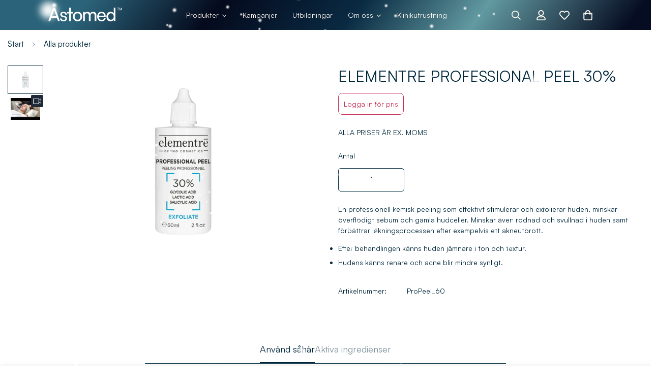

--- FILE ---
content_type: text/html; charset=utf-8
request_url: https://astomedshop.se/products/elementre-30-glycolic-lactic-salicylic-acids-1
body_size: 60233
content:
 
       
      
          
      <!-- using block list: off -->
      <!-- current request path:/products/elementre-30-glycolic-lactic-salicylic-acids-1 -->
      <!-- shop lock exceptions:/pages/utbildningar|/pages/om-oss|/pages/fragor-svar|/pages/kontakta-oss -->
      <!--restricting page: true -->
      <!--shop locking: off -->
      
      
      
       
        
      

      
      

    
     
    
        
      
<!doctype html>
<html
  class="no-js  m:overflow-hidden"
  lang="sv"
  data-template="product"
  
>
  <head>
    <meta charset="utf-8">
    <meta http-equiv="X-UA-Compatible" content="IE=edge">
    <meta name="viewport" content="width=device-width, initial-scale=1, maximum-scale=1.0, user-scalable=0">
    <meta name="theme-color" content="#e9e8ed">
    <link rel="canonical" href="https://astomedshop.se/products/elementre-30-glycolic-lactic-salicylic-acids-1">
    <link rel="preconnect" href="https://fonts.shopifycdn.com" crossorigin>
    <link rel="preconnect" href="https://cdn.shopify.com" crossorigin><link rel="shortcut icon" type="image/png" href="//astomedshop.se/cdn/shop/files/Fav-astomed.png?crop=center&height=32&v=1760007050&width=32"><title>ELEMENTRE PROFESSIONAL PEEL 30% &ndash; Astomed shop</title><meta name="description" content="En professionell kemisk peeling som effektivt stimulerar och exfolierar huden, minskar överflödigt sebum och gamla hudceller. Minskar även rodnad och svullnad i huden samt förbättrar läkningsprocessen efter exempelvis ett akneutbrott. Efter behandlingen känns huden jämnare i ton och textur. Hudens känns renare och acne"><meta property="og:site_name" content="Astomed shop">
<meta property="og:url" content="https://astomedshop.se/products/elementre-30-glycolic-lactic-salicylic-acids-1">
<meta property="og:title" content="ELEMENTRE PROFESSIONAL PEEL 30%">
<meta property="og:type" content="product">
<meta property="og:description" content="En professionell kemisk peeling som effektivt stimulerar och exfolierar huden, minskar överflödigt sebum och gamla hudceller. Minskar även rodnad och svullnad i huden samt förbättrar läkningsprocessen efter exempelvis ett akneutbrott. Efter behandlingen känns huden jämnare i ton och textur. Hudens känns renare och acne"><meta property="og:image" content="http://astomedshop.se/cdn/shop/files/astomedshop-elementre-30-glycolic-lactic-salicylic-acids-1.png?v=1724078568">
<meta property="og:image:secure_url" content="https://astomedshop.se/cdn/shop/files/astomedshop-elementre-30-glycolic-lactic-salicylic-acids-1.png?v=1724078568">
<meta property="og:image:width" content="2994">
<meta property="og:image:height" content="2246"><meta property="og:price:amount" content="690">
<meta property="og:price:currency" content="SEK"><meta name="twitter:card" content="summary_large_image">
<meta name="twitter:title" content="ELEMENTRE PROFESSIONAL PEEL 30%">
<meta name="twitter:description" content="En professionell kemisk peeling som effektivt stimulerar och exfolierar huden, minskar överflödigt sebum och gamla hudceller. Minskar även rodnad och svullnad i huden samt förbättrar läkningsprocessen efter exempelvis ett akneutbrott. Efter behandlingen känns huden jämnare i ton och textur. Hudens känns renare och acne">

<style>
  @font-face {  font-family: M-Heading-Font;  font-weight:https://cdn.shopify.com/s/files/1/0548/7348/9459/files/Satoshi-Variable.ttf?v=1760007350;  src: url(https://cdn.shopify.com/s/files/1/0548/7348/9459/files/Satoshi-Variable.ttf?v=1760007350);  font-display: swap;}:root {  --font-stack-header: 'M-Heading-Font';  --font-weight-header: 300;}@font-face {  font-family: M-Body-Font;  font-weight:https://cdn.shopify.com/s/files/1/0548/7348/9459/files/Satoshi-Variable.ttf?v=1760007350;  src: url(https://cdn.shopify.com/s/files/1/0548/7348/9459/files/Satoshi-Variable.ttf?v=1760007350);  font-display: swap;}:root {  --font-stack-body: 'M-Body-Font';  --font-weight-body: 400;;}
</style>
<style>
  html {
    font-size: calc(var(--font-base-size, 16) * 1px);
    -webkit-font-smoothing: antialiased;
    height: 100%;
    scroll-behavior: smooth;
  }
  body {
    margin: 0;
    font-family: var(--font-stack-body);
    font-weight: var(--font-weight-body);
    font-style: var(--font-style-body);
    color: rgb(var(--color-foreground));
    font-size: calc(var(--font-base-size, 16) * 1px);
    line-height: calc(var(--base-line-height) * 1px);
    background-color: rgb(var(--color-background));
    position: relative;
    min-height: 100%;
  }

  body,
  html {
    overflow-x: clip;
  }

  html.prevent-scroll,
  html.prevent-scroll body {
    height: auto;
    overflow: hidden !important;
  }

  html.prevent-scroll {
    padding-right: var(--m-scrollbar-width);
  }

  h1,
  h2,
  h3,
  h4,
  h5,
  h6 {
    font-family: var(--font-stack-header);
    font-weight: var(--font-weight-header);
    font-style: var(--font-style-header);
    color: rgb(var(--color-heading));
    line-height: normal;
    letter-spacing: var(--heading-letter-spacing);
  }
  h1,
  .h1 {
    font-size: calc(((var(--font-h1-mobile)) / (var(--font-base-size))) * 1rem);
    line-height: 1.278;
  }

  h2,
  .h2 {
    font-size: calc(((var(--font-h2-mobile)) / (var(--font-base-size))) * 1rem);
    line-height: 1.267;
  }

  h3,
  .h3 {
    font-size: calc(((var(--font-h3-mobile)) / (var(--font-base-size))) * 1rem);
    line-height: 1.36;
  }

  h4,
  .h4 {
    font-size: calc(((var(--font-h4-mobile)) / (var(--font-base-size))) * 1rem);
    line-height: 1.4;
  }

  h5,
  .h5 {
    font-size: calc(((var(--font-h5-mobile)) / (var(--font-base-size))) * 1rem);
    line-height: 1.5;
  }

  h6,
  .h6 {
    font-size: calc(((var(--font-h6-mobile)) / (var(--font-base-size))) * 1rem);
    line-height: 1.5;
  }

  @media only screen and (min-width: 768px) {
    .h1,
    h1 {
      font-size: calc(((var(--font-h1-tablet)) / (var(--font-base-size))) * 1rem);
      line-height: 1.238;
    }
    .h2,
    h2 {
      font-size: calc(((var(--font-h2-tablet)) / (var(--font-base-size))) * 1rem);
      line-height: 1.235;
    }
    h3,
    .h3 {
      font-size: calc(((var(--font-h3-tablet)) / (var(--font-base-size))) * 1rem);
      line-height: 1.36;
    }
    h4,
    .h4 {
      font-size: calc(((var(--font-h4-tablet)) / (var(--font-base-size))) * 1rem);
      line-height: 1.4;
    }
  }

  @media only screen and (min-width: 1280px) {
    .h1,
    h1 {
      font-size: calc(((var(--font-h1-desktop)) / (var(--font-base-size))) * 1rem);
      line-height: 1.167;
    }
    .h2,
    h2 {
      font-size: calc(((var(--font-h2-desktop)) / (var(--font-base-size))) * 1rem);
      line-height: 1.238;
    }
    h3,
    .h3 {
      font-size: calc(((var(--font-h3-desktop)) / (var(--font-base-size))) * 1rem);
      line-height: 1.278;
    }
    h4,
    .h4 {
      font-size: calc(((var(--font-h4-desktop)) / (var(--font-base-size))) * 1rem);
      line-height: 1.333;
    }
    h5,
    .h5 {
      font-size: calc(((var(--font-h5-desktop)) / (var(--font-base-size))) * 1rem);
    }
    h6,
    .h6 {
      font-size: calc(((var(--font-h6-desktop)) / (var(--font-base-size))) * 1rem);
    }
  }
  [style*='--aspect-ratio'] {
    position: relative;
    overflow: hidden;
  }
  [style*='--aspect-ratio']:before {
    display: block;
    width: 100%;
    content: '';
    height: 0px;
  }
  [style*='--aspect-ratio'] > *:first-child {
    top: 0;
    left: 0;
    right: 0;
    position: absolute !important;
    object-fit: cover;
    width: 100%;
    height: 100%;
  }
  [style*='--aspect-ratio']:before {
    padding-top: calc(100% / (0.0001 + var(--aspect-ratio, 16/9)));
  }
  @media (max-width: 767px) {
    [style*='--aspect-ratio']:before {
      padding-top: calc(100% / (0.0001 + var(--aspect-ratio-mobile, var(--aspect-ratio, 16/9))));
    }
  }
  .swiper-wrapper {
    display: flex;
  }
  .swiper-container:not(.swiper-container-initialized) .swiper-slide {
    width: calc(100% / var(--items, 1));
    flex: 0 0 auto;
  }
  @media (max-width: 1023px) {
    .swiper-container:not(.swiper-container-initialized) .swiper-slide {
      min-width: 40vw;
      flex: 0 0 auto;
    }
  }
  @media (max-width: 767px) {
    .swiper-container:not(.swiper-container-initialized) .swiper-slide {
      min-width: 66vw;
      flex: 0 0 auto;
    }
  }
</style>
<link href="//astomedshop.se/cdn/shop/t/44/assets/main.css?v=170983581446790738331760006375" rel="stylesheet" type="text/css" media="all" />
<style data-shopify>
:root,.m-color-default {
      --color-background: 255,255,255;
      --color-background-secondary: 255,255,255;
  		
  	  --gradient-background: #ffffff;
  		
  		--color-foreground: 0,40,60;
  		--color-foreground-secondary: 0,40,60;
      --color-heading: 0,40,60;
  		--color-button: 0,40,60;
  		--color-button-text: 255,248,239;
  		--color-outline-button: 255,248,239;
      --color-button-hover: 0, 40, 60;
      --color-button-text-hover: 255, 248, 239;
  		--color-border: 0,40,60;
  		--color-price-sale: 0,40,60;
  		--color-price-regular: 0,40,60;
  		--color-form-field: 255,255,255;
  		--color-form-field-text: 0,40,60;
  		--color-tooltip: 255,255,255;
  		--color-tooltip-text: 0,40,60;
  	}
  
.m-color-dark {
      --color-background: 0,40,60;
      --color-background-secondary: 0,40,60;
  		
  	  --gradient-background: linear-gradient(306deg, rgba(6, 13, 35, 1) 4%, rgba(98, 154, 161, 1) 27%, rgba(9, 42, 66, 1) 46%, rgba(5, 10, 29, 1) 67%, rgba(43, 100, 122, 1) 87%);
  		
  		--color-foreground: 255,248,239;
  		--color-foreground-secondary: 255,248,239;
      --color-heading: 255,248,239;
  		--color-button: 255,255,255;
  		--color-button-text: 0,40,60;
  		--color-outline-button: 255,255,255;
      --color-button-hover: 215, 211, 204;
      --color-button-text-hover: 0, 40, 60;
  		--color-border: 215,211,204;
  		--color-price-sale: 232,78,78;
  		--color-price-regular: 255,255,255;
  		--color-form-field: 255,248,239;
  		--color-form-field-text: 0,40,60;
  		--color-tooltip: 255,248,239;
  		--color-tooltip-text: 0,40,60;
  	}
  
.m-color-footer {
      --color-background: 0,40,60;
      --color-background-secondary: 215,211,204;
  		
  	  --gradient-background: #00283c;
  		
  		--color-foreground: 255,248,239;
  		--color-foreground-secondary: 255,248,239;
      --color-heading: 255,248,239;
  		--color-button: 255,248,239;
  		--color-button-text: 255,248,239;
  		--color-outline-button: 0,40,60;
      --color-button-hover: 0, 40, 60;
      --color-button-text-hover: 255, 248, 239;
  		--color-border: 255,248,239;
  		--color-price-sale: 232,78,78;
  		--color-price-regular: 255,248,239;
  		--color-form-field: 255,255,255;
  		--color-form-field-text: 0,40,60;
  		--color-tooltip: 0,40,60;
  		--color-tooltip-text: 255,255,255;
  	}
  
.m-color-badge-hot {
      --color-background: 215,211,204;
      --color-background-secondary: 245,245,245;
  		
  	  --gradient-background: #d7d3cc;
  		
  		--color-foreground: 255,255,255;
  		--color-foreground-secondary: 255,255,255;
      --color-heading: 255,255,255;
  		--color-button: 255,255,255;
  		--color-button-text: 0,40,60;
  		--color-outline-button: 255,255,255;
      --color-button-hover: 255, 255, 255;
      --color-button-text-hover: 0, 40, 60;
  		--color-border: 222,222,222;
  		--color-price-sale: 255,255,255;
  		--color-price-regular: 255,255,255;
  		--color-form-field: 255,255,255;
  		--color-form-field-text: 0,40,60;
  		--color-tooltip: 255,255,255;
  		--color-tooltip-text: 0,40,60;
  	}
  
.m-color-badge-new {
      --color-background: 73,165,148;
      --color-background-secondary: 245,245,245;
  		
  	  --gradient-background: #49a594;
  		
  		--color-foreground: 255,255,255;
  		--color-foreground-secondary: 255,255,255;
      --color-heading: 255,255,255;
  		--color-button: 255,255,255;
  		--color-button-text: 0,40,60;
  		--color-outline-button: 255,255,255;
      --color-button-hover: 255, 255, 255;
      --color-button-text-hover: 0, 40, 60;
  		--color-border: 222,222,222;
  		--color-price-sale: 255,255,255;
  		--color-price-regular: 255,255,255;
  		--color-form-field: 255,255,255;
  		--color-form-field-text: 0,40,60;
  		--color-tooltip: 255,255,255;
  		--color-tooltip-text: 0,40,60;
  	}
  
.m-color-badge-sale {
      --color-background: 0,40,60;
      --color-background-secondary: 255,248,239;
  		
  	  --gradient-background: #00283c;
  		
  		--color-foreground: 255,248,239;
  		--color-foreground-secondary: 255,248,239;
      --color-heading: 255,248,239;
  		--color-button: 255,248,239;
  		--color-button-text: 0,40,60;
  		--color-outline-button: 255,248,239;
      --color-button-hover: 255, 248, 239;
      --color-button-text-hover: 0, 40, 60;
  		--color-border: 255,248,239;
  		--color-price-sale: 255,248,239;
  		--color-price-regular: 255,248,239;
  		--color-form-field: 255,248,239;
  		--color-form-field-text: 0,40,60;
  		--color-tooltip: 255,248,239;
  		--color-tooltip-text: 0,40,60;
  	}
  
.m-color-scheme-cee058e4-58e3-46aa-9af9-219dadc79066 {
      --color-background: 255,255,255;
      --color-background-secondary: 245,245,245;
  		
  	  --gradient-background: #ffffff;
  		
  		--color-foreground: 0,40,60;
  		--color-foreground-secondary: 0,40,60;
      --color-heading: 0,40,60;
  		--color-button: 0,40,60;
  		--color-button-text: 255,255,255;
  		--color-outline-button: 0,40,60;
      --color-button-hover: 0, 40, 60;
      --color-button-text-hover: 255, 255, 255;
  		--color-border: 238,238,238;
  		--color-price-sale: 232,78,78;
  		--color-price-regular: 0,40,60;
  		--color-form-field: 242,242,242;
  		--color-form-field-text: 0,40,60;
  		--color-tooltip: 0,40,60;
  		--color-tooltip-text: 255,255,255;
  	}
  
.m-color-scheme-09e5b5b4-774c-4b6c-8025-416ced49cc74 {
      --color-background: 0,40,60;
      --color-background-secondary: 245,245,245;
  		
  	  --gradient-background: #00283c;
  		
  		--color-foreground: 255,255,255;
  		--color-foreground-secondary: 0,40,60;
      --color-heading: 0,40,60;
  		--color-button: 0,40,60;
  		--color-button-text: 255,255,255;
  		--color-outline-button: 0,40,60;
      --color-button-hover: 0, 40, 60;
      --color-button-text-hover: 255, 255, 255;
  		--color-border: 238,238,238;
  		--color-price-sale: 232,78,78;
  		--color-price-regular: 0,40,60;
  		--color-form-field: 255,255,255;
  		--color-form-field-text: 0,40,60;
  		--color-tooltip: 0,40,60;
  		--color-tooltip-text: 255,255,255;
  	}
  
  .m-color-default, .m-color-dark, .m-color-footer, .m-color-badge-hot, .m-color-badge-new, .m-color-badge-sale, .m-color-scheme-cee058e4-58e3-46aa-9af9-219dadc79066, .m-color-scheme-09e5b5b4-774c-4b6c-8025-416ced49cc74 {
  	color: rgb(var(--color-foreground));
  	background-color: rgb(var(--color-background));
  }:root {     /* ANIMATIONS */  	--m-duration-short: .1s;     --m-duration-default: .25s;     --m-duration-long: .5s;     --m-duration-image: .65s;     --m-duration-animate: 1s;     --m-animation-duration: 600ms;     --m-animation-fade-in-up: m-fade-in-up var(--m-animation-duration) cubic-bezier(0, 0, 0.3, 1) forwards;     --m-animation-fade-in-left: m-fade-in-left var(--m-animation-duration) cubic-bezier(0, 0, 0.3, 1) forwards;     --m-animation-fade-in-right: m-fade-in-right var(--m-animation-duration) cubic-bezier(0, 0, 0.3, 1) forwards;     --m-animation-fade-in-left-rtl: m-fade-in-left-rtl var(--m-animation-duration) cubic-bezier(0, 0, 0.3, 1) forwards;     --m-animation-fade-in-right-rtl: m-fade-in-right-rtl var(--m-animation-duration) cubic-bezier(0, 0, 0.3, 1) forwards;     --m-animation-fade-in: m-fade-in calc(var(--m-animation-duration) * 2) cubic-bezier(0, 0, 0.3, 1);     --m-animation-zoom-fade: m-zoom-fade var(--m-animation-duration) ease forwards;  	/* BODY */  	--base-line-height: 14;   /* INPUTS */   --inputs-border-width: 1px;  	--inputs-radius: 5px;  	/* BUTTON */  	--btn-letter-spacing: 0px;  	--btn-border-radius: 5px;  	--btn-border-width: 1px;  	--btn-line-height: 23px;  	  	/* COUNT BUBBLE */  	--color-cart-wishlist-count: #ffffff;  	--bg-cart-wishlist-count: #00283c;  	/* OVERLAY */  	--color-image-overlay: #00283c;  	--opacity-image-overlay: 0.2;  	/* Notification */  	--color-success: 58,135,53;  	--color-warning: 210,134,26;    --color-error: 218, 63, 63;    --color-error-bg: #fbeaea;    --color-warning-bg: #faecd7;    --color-success-bg: #d1eccf;  	/* CUSTOM COLOR */  	--text-black: 0,0,0;  	--text-white: 255,255,255;  	--bg-black: 0,0,0;  	--bg-white: 255,255,255;  	--rounded-full: 9999px;  	--bg-card-placeholder: rgba(243,243,243,1);  	--arrow-select-box: url(//astomedshop.se/cdn/shop/t/44/assets/ar-down.svg?v=92728264558441377851760006375);  	/* FONT SIZES */  	--font-base-size: 14;  	--font-btn-size: 16px;  	--font-btn-weight: 500;  	--font-h1-desktop: 60;  	--font-h1-tablet: 42;  	--font-h1-mobile: 36;  	--font-h2-desktop: 42;  	--font-h2-tablet: 33;  	--font-h2-mobile: 29;  	--font-h3-desktop: 30;  	--font-h3-tablet: 24;  	--font-h3-mobile: 21;  	--font-h4-desktop: 24;  	--font-h4-tablet: 19;  	--font-h4-mobile: 19;  	--font-h5-desktop: 15;  	--font-h5-mobile: 14;  	--font-h6-desktop: 14;  	--font-h6-mobile: 14;  	--heading-letter-spacing: 0px;   --arrow-down-url: url(//astomedshop.se/cdn/shop/t/44/assets/arrow-down.svg?v=157552497485556416461760006375);   --arrow-down-white-url: url(//astomedshop.se/cdn/shop/t/44/assets/arrow-down-white.svg?v=70535736727834135531760006375);   --product-title-line-clamp: 1;  	--spacing-sections-desktop: 100px;   --spacing-sections-laptop: 80px;   --spacing-sections-tablet: 60px;   --spacing-sections-mobile: 48px;  	/* LAYOUT */  	--container-width: 1280px;   --fluid-container-width: 1620px;   --fluid-container-offset: 95px;   /* CORNER RADIUS */   --blocks-radius: 0px;   --medium-blocks-radius: 0px;   --pcard-radius: 0px;  }
</style><link rel="stylesheet" href="//astomedshop.se/cdn/shop/t/44/assets/cart.css?v=93698172234576396381760006375" media="print" onload="this.media='all'">
<noscript><link href="//astomedshop.se/cdn/shop/t/44/assets/cart.css?v=93698172234576396381760006375" rel="stylesheet" type="text/css" media="all" /></noscript><link href="//astomedshop.se/cdn/shop/t/44/assets/vendor.css?v=78734522753772538311760006375" rel="stylesheet" type="text/css" media="all" /><link rel="stylesheet" href="//astomedshop.se/cdn/shop/t/44/assets/custom-style.css?v=68377333970908838601760006375" media="print" onload="this.media='all'">
<link rel="stylesheet" href="//astomedshop.se/cdn/shop/t/44/assets/custom.css?v=82878153344733375131760006375" media="print" onload="this.media='all'">
<noscript><link href="//astomedshop.se/cdn/shop/t/44/assets/custom-style.css?v=68377333970908838601760006375" rel="stylesheet" type="text/css" media="all" /></noscript>
<noscript><link href="//astomedshop.se/cdn/shop/t/44/assets/custom.css?v=82878153344733375131760006375" rel="stylesheet" type="text/css" media="all" /></noscript><style data-shopify></style>


<script src="//astomedshop.se/cdn/shop/t/44/assets/product-list.js?v=133975944838759569291760006375" defer="defer"></script>
<script src="//astomedshop.se/cdn/shop/t/44/assets/vendor.js?v=16871837922215387231760006375" defer="defer"></script>
    <script src="//astomedshop.se/cdn/shop/t/44/assets/theme-global.js?v=175054158906313379421760006375" defer="defer"></script><script>window.performance && window.performance.mark && window.performance.mark('shopify.content_for_header.start');</script><meta name="google-site-verification" content="a5o4B7oNheXx_TbG1bLmT84Qiu5k7lkZZbEW1qB1IdY">
<meta name="google-site-verification" content="IPW-CKCQyx3Kz3fbquZByk6ANR1ARW_cP-9TNLgbOaI">
<meta name="facebook-domain-verification" content="6dh6ubnx3ga3dq7xiy29ehhsa6qtbj">
<meta id="shopify-digital-wallet" name="shopify-digital-wallet" content="/54873489459/digital_wallets/dialog">
<link rel="alternate" type="application/json+oembed" href="https://astomedshop.se/products/elementre-30-glycolic-lactic-salicylic-acids-1.oembed">
<script async="async" src="/checkouts/internal/preloads.js?locale=sv-SE"></script>
<script id="shopify-features" type="application/json">{"accessToken":"bf4d83295f9d468ad6ca9945249448b3","betas":["rich-media-storefront-analytics"],"domain":"astomedshop.se","predictiveSearch":true,"shopId":54873489459,"locale":"sv"}</script>
<script>var Shopify = Shopify || {};
Shopify.shop = "astomedshop.myshopify.com";
Shopify.locale = "sv";
Shopify.currency = {"active":"SEK","rate":"1.0"};
Shopify.country = "SE";
Shopify.theme = {"name":"Astomed-2_0","id":187708703045,"schema_name":"Minimog - OS 2.0","schema_version":"5.5.0","theme_store_id":null,"role":"main"};
Shopify.theme.handle = "null";
Shopify.theme.style = {"id":null,"handle":null};
Shopify.cdnHost = "astomedshop.se/cdn";
Shopify.routes = Shopify.routes || {};
Shopify.routes.root = "/";</script>
<script type="module">!function(o){(o.Shopify=o.Shopify||{}).modules=!0}(window);</script>
<script>!function(o){function n(){var o=[];function n(){o.push(Array.prototype.slice.apply(arguments))}return n.q=o,n}var t=o.Shopify=o.Shopify||{};t.loadFeatures=n(),t.autoloadFeatures=n()}(window);</script>
<script id="shop-js-analytics" type="application/json">{"pageType":"product"}</script>
<script defer="defer" async type="module" src="//astomedshop.se/cdn/shopifycloud/shop-js/modules/v2/client.init-shop-cart-sync_Dh6wdl1k.sv.esm.js"></script>
<script defer="defer" async type="module" src="//astomedshop.se/cdn/shopifycloud/shop-js/modules/v2/chunk.common_Bp2Y1Rhf.esm.js"></script>
<script type="module">
  await import("//astomedshop.se/cdn/shopifycloud/shop-js/modules/v2/client.init-shop-cart-sync_Dh6wdl1k.sv.esm.js");
await import("//astomedshop.se/cdn/shopifycloud/shop-js/modules/v2/chunk.common_Bp2Y1Rhf.esm.js");

  window.Shopify.SignInWithShop?.initShopCartSync?.({"fedCMEnabled":true,"windoidEnabled":true});

</script>
<script>(function() {
  var isLoaded = false;
  function asyncLoad() {
    if (isLoaded) return;
    isLoaded = true;
    var urls = ["https:\/\/chimpstatic.com\/mcjs-connected\/js\/users\/7446127c20ffd2ff311dbf944\/83e128ad768d9600b42fbe662.js?shop=astomedshop.myshopify.com","https:\/\/ecommplugins-scripts.trustpilot.com\/v2.1\/js\/header.min.js?settings=eyJrZXkiOiJ1ZWRtT3FFZ3pMc0lEUUZVIiwicyI6Im5vbmUifQ==\u0026shop=astomedshop.myshopify.com","https:\/\/ecommplugins-trustboxsettings.trustpilot.com\/astomedshop.myshopify.com.js?settings=1761736881435\u0026shop=astomedshop.myshopify.com","https:\/\/widget.trustpilot.com\/bootstrap\/v5\/tp.widget.sync.bootstrap.min.js?shop=astomedshop.myshopify.com","https:\/\/ecommplugins-scripts.trustpilot.com\/v2.1\/js\/success.min.js?settings=eyJrZXkiOiJ1ZWRtT3FFZ3pMc0lEUUZVIiwicyI6Im5vbmUiLCJ0IjpbIm9yZGVycy9mdWxmaWxsZWQiXSwidiI6IiIsImEiOiIifQ==\u0026shop=astomedshop.myshopify.com","\/\/cdn.shopify.com\/proxy\/e7904e89b67486eb0d35b41a6df533bcc0dd6377e48841af2616d7415019eda2\/apps.anhkiet.info\/snowfall-effect\/scripts\/5992c0ba827a8eeede180eebd8519d0a.js?token=20251124155044\u0026shop=astomedshop.myshopify.com\u0026sp-cache-control=cHVibGljLCBtYXgtYWdlPTkwMA"];
    for (var i = 0; i < urls.length; i++) {
      var s = document.createElement('script');
      s.type = 'text/javascript';
      s.async = true;
      s.src = urls[i];
      var x = document.getElementsByTagName('script')[0];
      x.parentNode.insertBefore(s, x);
    }
  };
  if(window.attachEvent) {
    window.attachEvent('onload', asyncLoad);
  } else {
    window.addEventListener('load', asyncLoad, false);
  }
})();</script>
<script id="__st">var __st={"a":54873489459,"offset":3600,"reqid":"cd9ddb23-aa7f-48e1-b5d4-557b6e3a633e-1767793197","pageurl":"astomedshop.se\/products\/elementre-30-glycolic-lactic-salicylic-acids-1","u":"6cd36a049ddc","p":"product","rtyp":"product","rid":6780109881395};</script>
<script>window.ShopifyPaypalV4VisibilityTracking = true;</script>
<script id="captcha-bootstrap">!function(){'use strict';const t='contact',e='account',n='new_comment',o=[[t,t],['blogs',n],['comments',n],[t,'customer']],c=[[e,'customer_login'],[e,'guest_login'],[e,'recover_customer_password'],[e,'create_customer']],r=t=>t.map((([t,e])=>`form[action*='/${t}']:not([data-nocaptcha='true']) input[name='form_type'][value='${e}']`)).join(','),a=t=>()=>t?[...document.querySelectorAll(t)].map((t=>t.form)):[];function s(){const t=[...o],e=r(t);return a(e)}const i='password',u='form_key',d=['recaptcha-v3-token','g-recaptcha-response','h-captcha-response',i],f=()=>{try{return window.sessionStorage}catch{return}},m='__shopify_v',_=t=>t.elements[u];function p(t,e,n=!1){try{const o=window.sessionStorage,c=JSON.parse(o.getItem(e)),{data:r}=function(t){const{data:e,action:n}=t;return t[m]||n?{data:e,action:n}:{data:t,action:n}}(c);for(const[e,n]of Object.entries(r))t.elements[e]&&(t.elements[e].value=n);n&&o.removeItem(e)}catch(o){console.error('form repopulation failed',{error:o})}}const l='form_type',E='cptcha';function T(t){t.dataset[E]=!0}const w=window,h=w.document,L='Shopify',v='ce_forms',y='captcha';let A=!1;((t,e)=>{const n=(g='f06e6c50-85a8-45c8-87d0-21a2b65856fe',I='https://cdn.shopify.com/shopifycloud/storefront-forms-hcaptcha/ce_storefront_forms_captcha_hcaptcha.v1.5.2.iife.js',D={infoText:'Skyddas av hCaptcha',privacyText:'Integritet',termsText:'Villkor'},(t,e,n)=>{const o=w[L][v],c=o.bindForm;if(c)return c(t,g,e,D).then(n);var r;o.q.push([[t,g,e,D],n]),r=I,A||(h.body.append(Object.assign(h.createElement('script'),{id:'captcha-provider',async:!0,src:r})),A=!0)});var g,I,D;w[L]=w[L]||{},w[L][v]=w[L][v]||{},w[L][v].q=[],w[L][y]=w[L][y]||{},w[L][y].protect=function(t,e){n(t,void 0,e),T(t)},Object.freeze(w[L][y]),function(t,e,n,w,h,L){const[v,y,A,g]=function(t,e,n){const i=e?o:[],u=t?c:[],d=[...i,...u],f=r(d),m=r(i),_=r(d.filter((([t,e])=>n.includes(e))));return[a(f),a(m),a(_),s()]}(w,h,L),I=t=>{const e=t.target;return e instanceof HTMLFormElement?e:e&&e.form},D=t=>v().includes(t);t.addEventListener('submit',(t=>{const e=I(t);if(!e)return;const n=D(e)&&!e.dataset.hcaptchaBound&&!e.dataset.recaptchaBound,o=_(e),c=g().includes(e)&&(!o||!o.value);(n||c)&&t.preventDefault(),c&&!n&&(function(t){try{if(!f())return;!function(t){const e=f();if(!e)return;const n=_(t);if(!n)return;const o=n.value;o&&e.removeItem(o)}(t);const e=Array.from(Array(32),(()=>Math.random().toString(36)[2])).join('');!function(t,e){_(t)||t.append(Object.assign(document.createElement('input'),{type:'hidden',name:u})),t.elements[u].value=e}(t,e),function(t,e){const n=f();if(!n)return;const o=[...t.querySelectorAll(`input[type='${i}']`)].map((({name:t})=>t)),c=[...d,...o],r={};for(const[a,s]of new FormData(t).entries())c.includes(a)||(r[a]=s);n.setItem(e,JSON.stringify({[m]:1,action:t.action,data:r}))}(t,e)}catch(e){console.error('failed to persist form',e)}}(e),e.submit())}));const S=(t,e)=>{t&&!t.dataset[E]&&(n(t,e.some((e=>e===t))),T(t))};for(const o of['focusin','change'])t.addEventListener(o,(t=>{const e=I(t);D(e)&&S(e,y())}));const B=e.get('form_key'),M=e.get(l),P=B&&M;t.addEventListener('DOMContentLoaded',(()=>{const t=y();if(P)for(const e of t)e.elements[l].value===M&&p(e,B);[...new Set([...A(),...v().filter((t=>'true'===t.dataset.shopifyCaptcha))])].forEach((e=>S(e,t)))}))}(h,new URLSearchParams(w.location.search),n,t,e,['guest_login'])})(!0,!0)}();</script>
<script integrity="sha256-4kQ18oKyAcykRKYeNunJcIwy7WH5gtpwJnB7kiuLZ1E=" data-source-attribution="shopify.loadfeatures" defer="defer" src="//astomedshop.se/cdn/shopifycloud/storefront/assets/storefront/load_feature-a0a9edcb.js" crossorigin="anonymous"></script>
<script data-source-attribution="shopify.dynamic_checkout.dynamic.init">var Shopify=Shopify||{};Shopify.PaymentButton=Shopify.PaymentButton||{isStorefrontPortableWallets:!0,init:function(){window.Shopify.PaymentButton.init=function(){};var t=document.createElement("script");t.src="https://astomedshop.se/cdn/shopifycloud/portable-wallets/latest/portable-wallets.sv.js",t.type="module",document.head.appendChild(t)}};
</script>
<script data-source-attribution="shopify.dynamic_checkout.buyer_consent">
  function portableWalletsHideBuyerConsent(e){var t=document.getElementById("shopify-buyer-consent"),n=document.getElementById("shopify-subscription-policy-button");t&&n&&(t.classList.add("hidden"),t.setAttribute("aria-hidden","true"),n.removeEventListener("click",e))}function portableWalletsShowBuyerConsent(e){var t=document.getElementById("shopify-buyer-consent"),n=document.getElementById("shopify-subscription-policy-button");t&&n&&(t.classList.remove("hidden"),t.removeAttribute("aria-hidden"),n.addEventListener("click",e))}window.Shopify?.PaymentButton&&(window.Shopify.PaymentButton.hideBuyerConsent=portableWalletsHideBuyerConsent,window.Shopify.PaymentButton.showBuyerConsent=portableWalletsShowBuyerConsent);
</script>
<script data-source-attribution="shopify.dynamic_checkout.cart.bootstrap">document.addEventListener("DOMContentLoaded",(function(){function t(){return document.querySelector("shopify-accelerated-checkout-cart, shopify-accelerated-checkout")}if(t())Shopify.PaymentButton.init();else{new MutationObserver((function(e,n){t()&&(Shopify.PaymentButton.init(),n.disconnect())})).observe(document.body,{childList:!0,subtree:!0})}}));
</script>

<script>window.performance && window.performance.mark && window.performance.mark('shopify.content_for_header.end');</script>

    <script>
      document.documentElement.className = document.documentElement.className.replace('no-js', 'js');
      if (Shopify.designMode) {
        document.documentElement.classList.add('shopify-design-mode');
      }
    </script>
    <script>window.MinimogTheme = {};window.MinimogLibs = {};window.MinimogStrings = {  addToCart: "Lägg i varukorgen",  soldOut: "Slut",  unavailable: "Inte tillgänglig",  inStock: "I lager",  lowStock: 'Low stock',  inventoryQuantityHtml: '<span class="m-product-inventory__quantity">{{ quantity }}</span> In stock',  inventoryLowQuantityHtml: 'Only <span class="m-product-inventory__quantity">{{ quantity }}</span> left',  checkout: "Till kassan",  viewCart: "Se varukorgen",  cartRemove: "Ta bort",  zipcodeValidate: "Postnummer måste fyllas i",  noShippingRate: "Det finns inga fraktalternativ till din adress",  shippingRatesResult: "Vi hittade {{count}} fraktalternativ till din adress",  recommendTitle: "Rekommenderat för dig",  shipping: "Leverans",  add: "Köp alla",  itemAdded: "Produkten finns nu i varukorgen",  requiredField: "Fyll i alla obligatoriska fält(*) innan du lägger den i varukorgen!",  hours: "timmar",  mins: "min",  outOfStock: "Slut i lager",  sold: "Sold",  available: "Available",  preorder: "Pre-order",  sold_out_items_message: "Produkten är redan slutsåld.",  unitPrice: "St pris",  unitPriceSeparator: "per",  cartError: "There was an error while updating your cart. Please try again.",  quantityError: "Antalet produkter finns inte i lager. Endast {{ quantity }} finns kvar.' }}",  selectVariant: "Please select a variant before adding the product to your cart.",  valideDateTimeDelivery: "Please choose the current or future time."};window.MinimogThemeStyles = {  product: "https://astomedshop.se/cdn/shop/t/44/assets/product.css?v=175796643987776283371760006375",  productInventory: "https://astomedshop.se/cdn/shop/t/44/assets/component-product-inventory.css?v=111082497872923960041760006375"};window.MinimogThemeScripts = {  productModel: "https://astomedshop.se/cdn/shop/t/44/assets/product-model.js?v=74883181231862109891760006375",  productMedia: "https://astomedshop.se/cdn/shop/t/44/assets/product-media.js?v=93062131741458010781760006375",  variantsPicker: "https://astomedshop.se/cdn/shop/t/44/assets/variant-picker.js?v=17515462640958628441760006375",  instagram: "https://astomedshop.se/cdn/shop/t/44/assets/instagram.js?v=132192723937505643871760006375",  productInventory: "https://astomedshop.se/cdn/shop/t/44/assets/product-inventory.js?v=56130558051591069411760006375"};window.MinimogSettings = {  design_mode: false,  requestPath: "\/products\/elementre-30-glycolic-lactic-salicylic-acids-1",  template: "product",  templateName: "product",productHandle: "elementre-30-glycolic-lactic-salicylic-acids-1",    productId: 6780109881395,currency_code: "SEK",  money_format: "\u003cspan class=\"hidePrice\"\u003e{{amount_no_decimals}} kr\u003c\/span\u003e",  base_url: window.location.origin + Shopify.routes.root,  money_with_currency_format: "{{amount_no_decimals}} SEK",theme: {    id: 187708703045,    name: "Astomed-2_0",    role: "main",    version: "5.5.0",    online_store_version: "2.0",    preview_url: "https://astomedshop.se?preview_theme_id=187708703045",  },  shop_domain: "https:\/\/astomedshop.se",  shop_locale: {    published: [{"shop_locale":{"locale":"sv","enabled":true,"primary":true,"published":true}}],    current: "sv",    primary: "sv",  },  routes: {    root: "\/",    cart: "\/cart",    product_recommendations_url: "\/recommendations\/products",    cart_add_url: '/cart/add',    cart_change_url: '/cart/change',    cart_update_url: '/cart/update',    predictive_search_url: '/search/suggest',    search_url: '/search'  },  hide_unavailable_product_options: true,  pcard_image_ratio: "1\/1",  cookie_consent_allow: "Tillåt kakor",  cookie_consent_message: "Vi använder kakor för att du ska få bästa möjliga köpupplevelse.",  cookie_consent_placement: "bottom-left",  cookie_consent_learnmore_link: "",  cookie_consent_learnmore: "",  cookie_consent_theme: "white",  cookie_consent_decline: "Nej",  show_cookie_consent: false,  product_colors: "red: #FF6961,\nyellow: #FDDA76,\nblack: #000000,\nblue: #8DB4D2,\ngreen: #C1E1C1,\npurple: #B19CD9,\nsilver: #EEEEEF,\nwhite: #FFFFFF,\nbrown: #836953,\nlight-brown: #feb035,\ndark-turquoise: #23cddc,\norange: #FFB347,\ntan: #E9D1BF,\nviolet: #B490B0,\npink: #FFD1DC,\ngrey: #E0E0E0,\nsky: #96BDC6,\npale-leaf: #CCD4BF",  use_ajax_atc: true,  discount_code_enable: false,  enable_cart_drawer: true,  pcard_show_lowest_prices: true,  date_now: "2026\/01\/07 14:39:00+0100 (CET)",  foxKitBaseUrl: "foxkit.app"};function __setSwatchesOptions() {
    try {
      MinimogSettings._colorSwatches = []
      MinimogSettings._imageSwatches = []

      MinimogSettings.product_colors
        .split(',').filter(Boolean)
        .forEach(colorSwatch => {
          const [key, value] = colorSwatch.split(':')
          MinimogSettings._colorSwatches.push({
            key: key.trim().toLowerCase(),
            value: value && value.trim() || ''
          })
        })

      Object.keys(MinimogSettings).forEach(key => {
        if (key.includes('filter_color') && !key.includes('.png')) {
          if (MinimogSettings[`${key}.png`]) {
            MinimogSettings._imageSwatches.push({
              key: MinimogSettings[key].toLowerCase(),
              value: MinimogSettings[`${key}.png`]
            })
          }
        }
      })
    } catch (e) {
      console.error('Failed to convert color/image swatch structure!', e)
    }
  }

  __setSwatchesOptions();
</script>

    <meta name="facebook-domain-verification" content="6dh6ubnx3ga3dq7xiy29ehhsa6qtbj" />
  <!-- BEGIN app block: shopify://apps/consentmo-gdpr/blocks/gdpr_cookie_consent/4fbe573f-a377-4fea-9801-3ee0858cae41 -->


<!-- END app block --><!-- BEGIN app block: shopify://apps/singleton-login-to-see-price/blocks/app-block/6402adc6-5086-45ab-ae03-556060e30c42 -->
    <!-- BEGIN app snippet: init -->
<script type="text/javascript">
    var customerIsLogged = false;
    var customerAccountsEnabled = false;
    var hpElementsToShowMessageForVisitors = '.hidePrice';
    var hpElementsToHide = 'form[action*="/cart/add"] button, form button[name="add"], form[action*="/cart/add"] input[type="submit"], a[href*="/cart"], .shopify-payment-button, .product__policies, .product__tax,.sf__pcard-action';
    var hpPathToProductDetailPrice = '';
    var hpElementDepth = 7;
    var hpIsCart = false;
    
    var hpIsHomePage = false;
    
    var hpIsAccountPage = false;
    
</script>

    <script type="text/javascript">
        var customerAccountsEnabled = true;
    </script>
    
        <div id="hidePriceStyles" class="tae">
            
                <style>
                    .hidePrice {display:none !important;} form[action*="/cart/add"] button, form button[name="add"], form[action*="/cart/add"] input[type="submit"], a[href*="/cart"], .shopify-payment-button, .product__policies, .product__tax,.sf__pcard-action {display:none !important;}
                </style>
            
        </div>
    

<script type="text/javascript">
    var lp_activateApp = 1;
    var lp_initialSetting = '1';
    var lp_messageForVisitors = '{LOGIN}';
    var lp_loginLinkText = 'Logga in för pris';
    var lp_registrationLinkText = '{REGISTRATION}';
    var lp_backgroundColorOfMassageBox = '#ffffff';
    var lp_textColorOfMassageBox = '#c62d54';
    var lp_inheritFonts = '1';
    var lp_fontSize = '14';
    var lp_showBorderOnMessageBox = '1';
    var lp_showBorderRadiusOnMessageBox = '1';
    var lp_borderWidth = '1';
    var lp_borderColorOfMassageBox = '#c62d54';
    var lp_returnToPreviousPage = '1';
    var lp_hasShowHideProducts = '1';
    var lp_showHideProductsType = '5';
    var lp_show_hide_products = ["Dölj"];

    var lp_collections_products_ids = {};
    
    
</script>
<!-- END app snippet -->
    <!-- BEGIN app snippet: scripts -->

    <script src='https://cdn.shopify.com/extensions/019b0dc0-a464-7803-a2fd-b82f78f4094f/singleton-login-to-see-price-11/assets/main_v4.js' defer></script>


<!-- END app snippet -->




<!-- END app block --><!-- BEGIN app block: shopify://apps/foxkit-sales-boost/blocks/foxkit-theme-helper/13f41957-6b79-47c1-99a2-e52431f06fff -->
<style data-shopify>
  
  :root {
  	--foxkit-border-radius-btn: 4px;
  	--foxkit-height-btn: 45px;
  	--foxkit-btn-primary-bg: #00283C;
  	--foxkit-btn-primary-text: #FFFFFF;
  	--foxkit-btn-primary-hover-bg: #00283C;
  	--foxkit-btn-primary-hover-text: #FFFFFF;
  	--foxkit-btn-secondary-bg: #FFFFFF;
  	--foxkit-btn-secondary-text: #00283C;
  	--foxkit-btn-secondary-hover-bg: #00283C;
  	--foxkit-btn-secondary-hover-text: #FFFFFF;
  	--foxkit-text-color: #00283C;
  	--foxkit-heading-text-color: #00283C;
  	--foxkit-prices-color: #00283C;
  	--foxkit-badge-color: #DA3F3F;
  	--foxkit-border-color: #f5f5f5;
  }
  
  .foxkit-critical-hidden {
  	display: none !important;
  }
</style>
<script>
   var ShopifyRootUrl = "\/";
   var _useRootBaseUrl = null
   window.FoxKitThemeHelperEnabled = true;
   window.FoxKitPlugins = window.FoxKitPlugins || {}
   window.FoxKitStrings = window.FoxKitStrings || {}
   window.FoxKitAssets = window.FoxKitAssets || {}
   window.FoxKitModules = window.FoxKitModules || {}
   window.FoxKitSettings = {
     discountPrefix: "FX",
     showWaterMark: null,
     multipleLanguages: false,
     primaryLocale: true,
     combineWithProductDiscounts: false,
     enableAjaxAtc: true,
     discountApplyBy: "draft_order",
     foxKitBaseUrl: "foxkit.app",
     shopDomain: "https:\/\/astomedshop.se",
     baseUrl: _useRootBaseUrl ? "/" : ShopifyRootUrl.endsWith('/') ? ShopifyRootUrl : ShopifyRootUrl + '/',
     currencyCode: "SEK",
     moneyFormat: !!window.MinimogTheme ? window.MinimogSettings.money_format : "\u003cspan class=\"hidePrice\"\u003e{{amount_no_decimals}} kr\u003c\/span\u003e",
     moneyWithCurrencyFormat: "{{amount_no_decimals}} SEK",
     template: "product",
     templateName: "product",
     optimizePerformance: false,product: Object.assign({"id":6780109881395,"title":"ELEMENTRE PROFESSIONAL PEEL 30%","handle":"elementre-30-glycolic-lactic-salicylic-acids-1","description":"\u003cp\u003eEn professionell kemisk peeling som effektivt stimulerar och exfolierar huden, minskar överflödigt sebum och gamla hudceller. Minskar även rodnad och svullnad i huden samt förbättrar läkningsprocessen efter exempelvis ett akneutbrott.\u003c\/p\u003e\n\u003cul\u003e\n\u003cli\u003eEfter behandlingen känns huden jämnare i ton och textur.\u003c\/li\u003e\n\u003cli\u003eHudens känns renare och acne blir mindre synligt.\u003c\/li\u003e\n\u003c\/ul\u003e","published_at":"2025-11-18T10:23:16+01:00","created_at":"2022-07-27T14:09:10+02:00","vendor":"elementrē","type":"Kemisk peeling","tags":["Alla produkter","Dold","Dolt pris","Dry skin","Dölj","elementrē kemisk peeling","Kemisk Peeling93"],"price":69000,"price_min":69000,"price_max":69000,"available":true,"price_varies":false,"compare_at_price":69000,"compare_at_price_min":69000,"compare_at_price_max":69000,"compare_at_price_varies":false,"variants":[{"id":40743056310323,"title":"Default Title","option1":"Default Title","option2":null,"option3":null,"sku":"ProPeel_60","requires_shipping":true,"taxable":true,"featured_image":null,"available":true,"name":"ELEMENTRE PROFESSIONAL PEEL 30%","public_title":null,"options":["Default Title"],"price":69000,"weight":83,"compare_at_price":69000,"inventory_management":"shopify","barcode":null,"requires_selling_plan":false,"selling_plan_allocations":[]}],"images":["\/\/astomedshop.se\/cdn\/shop\/files\/astomedshop-elementre-30-glycolic-lactic-salicylic-acids-1.png?v=1724078568"],"featured_image":"\/\/astomedshop.se\/cdn\/shop\/files\/astomedshop-elementre-30-glycolic-lactic-salicylic-acids-1.png?v=1724078568","options":["Title"],"media":[{"alt":null,"id":48315609448773,"position":1,"preview_image":{"aspect_ratio":1.333,"height":2246,"width":2994,"src":"\/\/astomedshop.se\/cdn\/shop\/files\/astomedshop-elementre-30-glycolic-lactic-salicylic-acids-1.png?v=1724078568"},"aspect_ratio":1.333,"height":2246,"media_type":"image","src":"\/\/astomedshop.se\/cdn\/shop\/files\/astomedshop-elementre-30-glycolic-lactic-salicylic-acids-1.png?v=1724078568","width":2994},{"alt":null,"id":32737562263858,"position":2,"preview_image":{"aspect_ratio":1.333,"height":360,"width":480,"src":"\/\/astomedshop.se\/cdn\/shop\/products\/hqdefault_82840db8-c6ac-4541-9e49-e347305e5eaf.jpg?v=1674228672"},"aspect_ratio":1.77,"external_id":"M6uC0jQUVoU","host":"youtube","media_type":"external_video"}],"requires_selling_plan":false,"selling_plan_groups":[],"content":"\u003cp\u003eEn professionell kemisk peeling som effektivt stimulerar och exfolierar huden, minskar överflödigt sebum och gamla hudceller. Minskar även rodnad och svullnad i huden samt förbättrar läkningsprocessen efter exempelvis ett akneutbrott.\u003c\/p\u003e\n\u003cul\u003e\n\u003cli\u003eEfter behandlingen känns huden jämnare i ton och textur.\u003c\/li\u003e\n\u003cli\u003eHudens känns renare och acne blir mindre synligt.\u003c\/li\u003e\n\u003c\/ul\u003e"}, {
       variants: [{"id":40743056310323,"title":"Default Title","option1":"Default Title","option2":null,"option3":null,"sku":"ProPeel_60","requires_shipping":true,"taxable":true,"featured_image":null,"available":true,"name":"ELEMENTRE PROFESSIONAL PEEL 30%","public_title":null,"options":["Default Title"],"price":69000,"weight":83,"compare_at_price":69000,"inventory_management":"shopify","barcode":null,"requires_selling_plan":false,"selling_plan_allocations":[]}],
       selectedVariant: {"id":40743056310323,"title":"Default Title","option1":"Default Title","option2":null,"option3":null,"sku":"ProPeel_60","requires_shipping":true,"taxable":true,"featured_image":null,"available":true,"name":"ELEMENTRE PROFESSIONAL PEEL 30%","public_title":null,"options":["Default Title"],"price":69000,"weight":83,"compare_at_price":69000,"inventory_management":"shopify","barcode":null,"requires_selling_plan":false,"selling_plan_allocations":[]},
       hasOnlyDefaultVariant: true,
       collections: [{"id":611702243653,"handle":"alla-produkter","title":"Alla produkter","updated_at":"2026-01-07T13:10:43+01:00","body_html":"","published_at":"2023-11-20T11:09:04+01:00","sort_order":"best-selling","template_suffix":"","disjunctive":false,"rules":[{"column":"tag","relation":"equals","condition":"Alla produkter"}],"published_scope":"global"},{"id":624469901637,"handle":"best-selling-collection","title":"Best selling products","updated_at":"2026-01-07T13:10:43+01:00","body_html":null,"published_at":"2024-07-24T14:06:28+02:00","sort_order":"best-selling","template_suffix":null,"disjunctive":false,"rules":[{"column":"variant_price","relation":"greater_than","condition":"0"}],"published_scope":"web"},{"id":646299713861,"handle":"dry-skin","title":"Dry skin","updated_at":"2026-01-07T13:10:43+01:00","body_html":"","published_at":"2025-02-07T14:40:20+01:00","sort_order":"best-selling","template_suffix":"","disjunctive":true,"rules":[{"column":"tag","relation":"equals","condition":"Dry skin"}],"published_scope":"global"},{"id":270185594931,"handle":"elementre-kemisk-peeling","title":"elementrē kemisk peeling","updated_at":"2026-01-07T13:10:43+01:00","body_html":"\u003cp\u003eKöp Tri-AHA peel \u0026amp; Pro-peel så får du en Acne peel på köpet! \u003cmeta charset=\"UTF-8\"\u003e\u003cspan\u003eOBS! \u003cstrong\u003eLägg alla produkterna (3 st)\u003c\/strong\u003e i varukorgen för att ta del av erbjudandet.\u003c\/span\u003e\u003c\/p\u003e","published_at":"2022-09-21T09:56:11+02:00","sort_order":"best-selling","template_suffix":"elementre","disjunctive":false,"rules":[{"column":"tag","relation":"equals","condition":"elementrē kemisk peeling"}],"published_scope":"global"},{"id":262325796915,"handle":"kampanjer","title":"Kampanjer","updated_at":"2026-01-07T13:10:43+01:00","body_html":"\u003cdiv style=\"text-align: center;\"\u003eHär kan ni ta del av veckans kampanj på Astomed shop. Vi försöker alltid ha bra kampanjer och erbjudanden på populära produkter från bland annat Revolax, Fillmed, Medi+derma, Stylage och Juvederm med flera. Glöm inte att följa oss i sociala medier och prenumerera på vårt nyhetsbrev för att inte missa nya kampanjer.\u003c\/div\u003e","published_at":"2021-10-11T16:10:33+02:00","sort_order":"best-selling","template_suffix":"veckans-kampanj","disjunctive":true,"rules":[{"column":"tag","relation":"equals","condition":"ILead"},{"column":"tag","relation":"equals","condition":"Suisselle"},{"column":"tag","relation":"equals","condition":"elementrē kemisk peeling"}],"published_scope":"global"},{"id":262324846643,"handle":"kemisk-peeling93","title":"Kemisk Peeling","updated_at":"2026-01-07T13:10:43+01:00","body_html":"\u003cdiv style=\"text-align: left;\"\u003eKemisk peeling är en underskattad produkt och behandling. Den är billig, mycket effektiv, kan behandla många olika indikationer och passar dem flesta. Med kemisk peeling kan du behandla kropp och ansikte för att minska pigment, ärr, fina linjer, akne och även strama åt huden. Vi har kemiska peelingar från bland annat Fillmed Laboratoires, Medi+derma och BioRePeel.\u003c\/div\u003e","published_at":"2021-10-11T16:09:35+02:00","sort_order":"best-selling","template_suffix":"","disjunctive":true,"rules":[{"column":"tag","relation":"equals","condition":"Kemisk Peeling93"}],"published_scope":"global"},{"id":624469868869,"handle":"new-collection","title":"New products","updated_at":"2026-01-07T13:10:43+01:00","body_html":null,"published_at":"2024-07-24T14:06:27+02:00","sort_order":"created-desc","template_suffix":null,"disjunctive":false,"rules":[{"column":"variant_price","relation":"greater_than","condition":"0"}],"published_scope":"web"},{"id":264275623987,"handle":"nyheter-1","title":"Nyheter","updated_at":"2026-01-07T13:10:43+01:00","body_html":"","published_at":"2022-01-25T14:36:21+01:00","sort_order":"created-desc","template_suffix":"","disjunctive":true,"rules":[{"column":"tag","relation":"equals","condition":"Alla produkter"}],"published_scope":"global"},{"id":666478543173,"handle":"quick-order","title":"Quick Order","updated_at":"2026-01-07T13:10:43+01:00","body_html":null,"published_at":"2025-11-21T13:23:39+01:00","sort_order":"best-selling","template_suffix":"quick","disjunctive":false,"rules":[{"column":"variant_price","relation":"greater_than","condition":"0"}],"published_scope":"web"}]
     }),routes: {
       root: "\/",
       cart: "\/cart",
       cart_add_url: '/cart/add',
       cart_change_url: '/cart/change',
       cart_update_url: '/cart/update'
     },
     dateNow: "2026\/01\/07 14:39:00+0100 (CET)",
     isMinimogTheme: !!window.MinimogTheme,
     designMode: false,
     pageType: "product",
     pageUrl: "\/products\/elementre-30-glycolic-lactic-salicylic-acids-1",
     selectors: {}
   };window.FoxKitSettings.product.variants[0].inventory_quantity = 12;
  		window.FoxKitSettings.product.variants[0].inventory_policy = "deny";window.FoxKitSettings.product.selectedVariant.inventory_quantity = 12;
  		window.FoxKitSettings.product.selectedVariant.inventory_policy = "deny";
  

  FoxKitStrings = {"en":{"discount_summary":"You will get \u003cstrong\u003e{discount_value} OFF\u003c\/strong\u003e on each product","discount_title":"SPECIAL OFFER","free":"FREE","add_button":"Add","added_button":"Added","bundle_button":"Lägg till","bundle_select":"Köp","bundle_selected":"Vald","bundle_total":"Totalpris","bundle_saved":"Sparad","bundle_this_item":"Den här artikeln","qty_discount_title":"{item_count} item(s) get {discount_value} OFF","qty_discount_note":"on each product","prepurchase_title":"Frequently bought with \"{product_title}\"","prepurchase_added":"You just added","incart_title":"Customers also bought with \"{product_title}\"","sizechart_button":"Size chart","field_name":"Enter your name","field_email":"Enter your email","field_birthday":"Date of birth","discount_noti":"* Discount will be calculated and applied at checkout","fox_discount_noti":"* You are entitled to 1 discount offer of \u003cspan\u003e{price}\u003c\/span\u003e (\u003cspan\u003e{discount_title}\u003c\/span\u003e). This offer \u003cb\u003ecan't be combined\u003c\/b\u003e with any other discount you add here!"},"sv":{"date_format":"MM\/dd\/yyyy","discount_summary":"Du får \u003cstrong\u003e{discount_value} rabatt\u003c\/strong\u003e på","discount_title":"Rabatt","free":"Gratis","add_to_cart_button":"Add to cart","add_button":"Köp","added_button":"Vald","bundle_button":"Lägg i varukorgen","bundle_select":"Lägg till","bundle_selected":"Vald","bundle_total":"Totalpris","bundle_saved":"Sparat","bundle_items_added":"The products in the bundle are added to the cart.","bundle_warning":"Add at least 1 item to build your bundle","bundle_this_item":"Vald","qty_discount_title":"Köp {item_count}st och få {discount_value} rabatt","qty_discount_note":"Mängdrabatt","prepurchase_title":"Brukar köpas tillsammans med \"{product_title}\"","prepurchase_added":"Du la till","incart_title":"Du kanske också behöver:","sizechart_button":"Storlekstabell","field_name":"Ditt namn","field_email":"Fyll i din e-post","field_birthday":"Din födelsedag","missing_fields":"Please fill all the required fields(*)","invalid_email":"Email is not valid","discount_noti":"* Discount will be calculated and applied at checkout","fox_discount_noti":"* You are entitled to 1 discount offer of \u003cspan\u003e{price}\u003c\/span\u003e (\u003cspan\u003e{discount_title}\u003c\/span\u003e). This offer \u003cb\u003ecan't be combined\u003c\/b\u003e with any other discount you add here!","bis_open":"Meddela mig när den finns i lager","bis_heading":"Vi skickar ett mail när produkten finns i lager igen!","bis_desc":"Du kan även ringa oss på 08-410 77 900 så kan vi tipsa dig om en likvärdig produkt! :)","bis_submit":"Skicka","bis_email":"E-post","bis_name":"Namn","bis_phone":"Telefonnummer","bis_note":"Meddelande","bis_signup":"Prenumerera på vårt nyhetsbrev!","bis_thankyou":"Tack! Vi kommer att skicka ett mail till dig när produkten finns i lager igen.","preorder_discount_title":"🎁 Preorder now to get \u003cstrong\u003e{discount_value} OFF\u003c\/strong\u003e","preorder_shipping_note":"🚚 Item will be delivered on or before \u003cstrong\u003e{eta}\u003c\/strong\u003e","preorder_button":"Pre-order","preorder_badge":"Pre-Order","preorder_end_note":"🔥 Preorder will end at \u003cstrong\u003e{end_time}\u003c\/strong\u003e","required_fields":"Please fill all the required fields(*) before Add to cart!","view_cart":"View cart","shipping_label":"Shipping","item_added_to_cart":"{product_title} is added to cart!","email_used":"Email has already been used!","copy_button":"Copy","copied_button":"Copied","locked":false}};

  FoxKitAssets = {
    sizechart: "https:\/\/cdn.shopify.com\/extensions\/019b8c19-8484-7ce5-89bf-db65367d5a08\/foxkit-extensions-450\/assets\/size-chart.js",
    preorder: "https:\/\/cdn.shopify.com\/extensions\/019b8c19-8484-7ce5-89bf-db65367d5a08\/foxkit-extensions-450\/assets\/preorder.js",
    preorderBadge: "https:\/\/cdn.shopify.com\/extensions\/019b8c19-8484-7ce5-89bf-db65367d5a08\/foxkit-extensions-450\/assets\/preorder-badge.js",
    prePurchase: "https:\/\/cdn.shopify.com\/extensions\/019b8c19-8484-7ce5-89bf-db65367d5a08\/foxkit-extensions-450\/assets\/pre-purchase.js",
    prePurchaseStyle: "https:\/\/cdn.shopify.com\/extensions\/019b8c19-8484-7ce5-89bf-db65367d5a08\/foxkit-extensions-450\/assets\/pre-purchase.css",
    inCart: "https:\/\/cdn.shopify.com\/extensions\/019b8c19-8484-7ce5-89bf-db65367d5a08\/foxkit-extensions-450\/assets\/incart.js",
    inCartStyle: "https:\/\/cdn.shopify.com\/extensions\/019b8c19-8484-7ce5-89bf-db65367d5a08\/foxkit-extensions-450\/assets\/incart.css",
    productCountdown: "https:\/\/cdn.shopify.com\/extensions\/019b8c19-8484-7ce5-89bf-db65367d5a08\/foxkit-extensions-450\/assets\/product-countdown.css"
  }
  FoxKitPlugins.popUpLock = false
  FoxKitPlugins.luckyWheelLock = false

  
  
    FoxKitPlugins.Countdown = Object.values({}).filter(entry => entry.active).map(entry => ({...(entry || {}), locales: !FoxKitSettings.primaryLocale && entry?.locales?.[Shopify.locale]}))
    FoxKitPlugins.PreOrder = Object.values({}).filter(entry => entry.active)
    FoxKitPlugins.PrePurchase = Object.values({}).filter(entry => entry.active)
    FoxKitPlugins.InCart = Object.values({"61e559de5a60bd6008325ebc":{"discount":{"value":10,"type":"PERCENTAGE"},"target_products":["gid:\/\/shopify\/Product\/6659419340851"],"recommended_products":["gid:\/\/shopify\/Product\/6611821494323"],"deleted":false,"locked":false,"_id":"61e559de5a60bd6008325ebc","active":true,"title":"Ultraljudsgel","applies_to":"specific_products","recommend_to":"specific_products","active_discount":false,"shop":"astomedshop.myshopify.com","createdAt":"2022-01-17T11:58:22.437Z","updatedAt":"2022-01-17T11:58:22.437Z","__v":0,"productHandles":["spatel-tra-stor-osteril-100-st"]},"693991a7ee4531332845e416":{"discount":{"value":10,"type":"PERCENTAGE"},"target_products":[],"recommended_products":["gid:\/\/shopify\/Product\/14908237119813"],"deleted":false,"locked":false,"_id":"693991a7ee4531332845e416","active":true,"title":"Erbjudande","applies_to":"all_products","recommend_to":"app_recommend","recommend_intent":"related","active_discount":true,"shop":"astomedshop.myshopify.com","createdAt":"2025-12-10T15:28:39.478Z","updatedAt":"2025-12-10T15:30:26.066Z","id":"incart-5","__v":0}}).filter(entry => entry.active)
    FoxKitPlugins.QuantityDiscount = Object.values({}).filter(entry => entry.active).map(entry => ({...(entry || {}), locales: !FoxKitSettings.primaryLocale && entry?.locales?.[Shopify.locale]}))
    FoxKitPlugins.Bundle = Object.values({"61648309ab61fabbbcd46302":{"discount":{"value":5,"type":"PERCENTAGE"},"products":["gid:\/\/shopify\/Product\/6611828211763","gid:\/\/shopify\/Product\/6611814285363"],"image_ratio":"adapt","position":"inside","layout":"layout-2","show_quantity":false,"default_selected":true,"deleted":false,"locked":false,"_id":"61648309ab61fabbbcd46302","active":true,"title":"NCTF","bundle_heading":"Köps ofta tillsammans","show_target_only":true,"target_product":"gid:\/\/shopify\/Product\/6611814285363","active_discount":false,"shop":"astomedshop.myshopify.com","createdAt":"2021-10-11T18:31:37.732Z","updatedAt":"2022-07-04T09:36:53.043Z","__v":0,"productHandles":["uppdragningskanyl-kd-fine-18g-50-mm-trubbig-100-st","nctf-135ha-ce-5-vialer"]},"61683c43ab61fabbbc6e3086":{"discount":{"value":10,"type":"PERCENTAGE"},"products":["gid:\/\/shopify\/Product\/6611806617651","gid:\/\/shopify\/Product\/6611806552115","gid:\/\/shopify\/Product\/6611806683187"],"image_ratio":"adapt","position":"outside","layout":"layout-2","show_quantity":false,"default_selected":true,"deleted":false,"locked":false,"_id":"61683c43ab61fabbbc6e3086","active":true,"title":"Light Peel","bundle_heading":"Köps ofta tillsammans","show_target_only":false,"target_product":"gid:\/\/shopify\/Product\/6611806683187","active_discount":false,"shop":"astomedshop.myshopify.com","createdAt":"2021-10-14T14:18:43.257Z","updatedAt":"2022-06-10T10:08:00.886Z","__v":0,"productHandles":["post-peel-cabin-100-ml","light-peel-100-ml","pre-peel-cabin-100-ml"]},"61683f88ab61fabbbc6edcd7":{"discount":{"value":10,"type":"PERCENTAGE"},"products":["gid:\/\/shopify\/Product\/6611806617651","gid:\/\/shopify\/Product\/6611806683187","gid:\/\/shopify\/Product\/6611806486579"],"image_ratio":"adapt","position":"inside","layout":"layout-2","show_quantity":false,"default_selected":true,"deleted":false,"locked":false,"_id":"61683f88ab61fabbbc6edcd7","active":true,"title":"Bright peel","bundle_heading":"Köps ofta tillsammans","show_target_only":false,"target_product":"gid:\/\/shopify\/Product\/6611806486579","active_discount":false,"shop":"astomedshop.myshopify.com","createdAt":"2021-10-14T14:32:40.127Z","updatedAt":"2022-06-10T10:07:46.851Z","__v":0,"productHandles":["post-peel-cabin-100-ml","pre-peel-cabin-100-ml","bright-peel-100-ml"]},"6168400dab61fabbbc6ef8c0":{"discount":{"value":10,"type":"PERCENTAGE"},"products":["gid:\/\/shopify\/Product\/6611806617651","gid:\/\/shopify\/Product\/6611806683187","gid:\/\/shopify\/Product\/6611806715955"],"image_ratio":"adapt","position":"inside","layout":"layout-2","show_quantity":false,"default_selected":true,"deleted":false,"locked":false,"_id":"6168400dab61fabbbc6ef8c0","active":true,"title":"Time peel","bundle_heading":"Köps ofta tillsammans","show_target_only":false,"target_product":"gid:\/\/shopify\/Product\/6611806715955","active_discount":false,"shop":"astomedshop.myshopify.com","createdAt":"2021-10-14T14:34:53.868Z","updatedAt":"2022-06-10T10:07:37.088Z","__v":0,"productHandles":["post-peel-cabin-100-ml","pre-peel-cabin-100-ml","time-peel-100-ml"]},"616842e7ab61fabbbc6f8c68":{"discount":{"value":10,"type":"PERCENTAGE"},"products":["gid:\/\/shopify\/Product\/6611807305779","gid:\/\/shopify\/Product\/6611807469619"],"image_ratio":"adapt","position":"inside","layout":"layout-2","show_quantity":false,"default_selected":true,"deleted":false,"locked":false,"_id":"616842e7ab61fabbbc6f8c68","active":true,"title":"Glowing powder","bundle_heading":"Köps ofta tillsammans","show_target_only":false,"target_product":"gid:\/\/shopify\/Product\/6611807305779","active_discount":false,"shop":"astomedshop.myshopify.com","createdAt":"2021-10-14T14:47:03.875Z","updatedAt":"2022-06-10T10:07:19.135Z","__v":0,"productHandles":["chemical-peel-additives-glowing-50g","lifting-effect-gel-additive-100-ml"]},"61684390ab61fabbbc6fac34":{"discount":{"value":10,"type":"PERCENTAGE"},"products":["gid:\/\/shopify\/Product\/6611807338547","gid:\/\/shopify\/Product\/6611807469619"],"image_ratio":"adapt","position":"inside","layout":"layout-2","show_quantity":false,"default_selected":true,"deleted":false,"locked":false,"_id":"61684390ab61fabbbc6fac34","active":true,"title":"Resveraderm powder","bundle_heading":"Köps ofta tillsammans","show_target_only":false,"target_product":"gid:\/\/shopify\/Product\/6611807338547","active_discount":false,"shop":"astomedshop.myshopify.com","createdAt":"2021-10-14T14:49:52.915Z","updatedAt":"2022-06-10T10:06:51.169Z","__v":0,"productHandles":["chemical-peel-additives-resveraderm-50g","lifting-effect-gel-additive-100-ml"]},"61684432ab61fabbbc6fce71":{"discount":{"value":10,"type":"PERCENTAGE"},"products":["gid:\/\/shopify\/Product\/6611834798131","gid:\/\/shopify\/Product\/6611828211763"],"image_ratio":"adapt","position":"inside","layout":"layout-2","show_quantity":false,"default_selected":true,"deleted":false,"locked":false,"_id":"61684432ab61fabbbc6fce71","active":true,"title":"BioRePeel FND","bundle_heading":"Köps ofta tillsammans","show_target_only":true,"target_product":"gid:\/\/shopify\/Product\/6611834798131","active_discount":false,"shop":"astomedshop.myshopify.com","createdAt":"2021-10-14T14:52:34.741Z","updatedAt":"2022-06-10T10:06:28.315Z","__v":0,"productHandles":["biorepeelcl3-fnd-5x6-ml","uppdragningskanyl-kd-fine-18g-50-mm-trubbig-100-st"]},"6168447bab61fabbbc6fe0cb":{"discount":{"value":10,"type":"PERCENTAGE"},"products":["gid:\/\/shopify\/Product\/6611834863667","gid:\/\/shopify\/Product\/6611835158579"],"image_ratio":"adapt","position":"inside","layout":"layout-2","show_quantity":false,"default_selected":true,"deleted":false,"locked":false,"_id":"6168447bab61fabbbc6fe0cb","active":true,"title":"BioRePeel Body","bundle_heading":"Köps ofta tillsammans","show_target_only":false,"target_product":"gid:\/\/shopify\/Product\/6611834863667","active_discount":false,"shop":"astomedshop.myshopify.com","createdAt":"2021-10-14T14:53:47.397Z","updatedAt":"2022-06-10T10:06:14.685Z","__v":0,"productHandles":["biorepeelcl3-body-3x12-ml","biorelift-200-ml"]},"616844aeab61fabbbc6feb8c":{"discount":{"value":10,"type":"PERCENTAGE"},"products":["gid:\/\/shopify\/Product\/6611835060275","gid:\/\/shopify\/Product\/6611835158579","gid:\/\/shopify\/Product\/6611834798131"],"image_ratio":"adapt","position":"inside","layout":"layout-1","show_quantity":false,"default_selected":true,"deleted":false,"locked":false,"_id":"616844aeab61fabbbc6feb8c","active":true,"title":"Biorelift","bundle_heading":"Köps ofta tillsammans","show_target_only":false,"target_product":"gid:\/\/shopify\/Product\/6611835158579","active_discount":false,"shop":"astomedshop.myshopify.com","createdAt":"2021-10-14T14:54:38.444Z","updatedAt":"2021-11-02T14:42:57.838Z","__v":0,"productHandles":["biorelift-30-ml","biorelift-200-ml","biorepeelcl3-fnd-5x6-ml"]},"61684505ab61fabbbc6ffecd":{"discount":{"value":10,"type":"PERCENTAGE"},"products":["gid:\/\/shopify\/Product\/6611834798131","gid:\/\/shopify\/Product\/6611821854771","gid:\/\/shopify\/Product\/6611835224115"],"image_ratio":"adapt","position":"inside","layout":"layout-1","show_quantity":false,"default_selected":true,"deleted":false,"locked":false,"_id":"61684505ab61fabbbc6ffecd","active":true,"title":"Biorehydra","bundle_heading":"Köps ofta tillsammans","show_target_only":false,"target_product":"gid:\/\/shopify\/Product\/6611835224115","active_discount":false,"shop":"astomedshop.myshopify.com","createdAt":"2021-10-14T14:56:05.925Z","updatedAt":"2021-11-02T14:43:06.495Z","__v":0,"productHandles":["biorepeelcl3-fnd-5x6-ml","bomullspads-rondeller-o57mm-100-st","biorehydra-200-ml"]},"61684541ab61fabbbc700ad0":{"discount":{"value":10,"type":"PERCENTAGE"},"products":["gid:\/\/shopify\/Product\/6611835158579","gid:\/\/shopify\/Product\/6611834798131"],"image_ratio":"adapt","position":"inside","layout":"layout-2","show_quantity":false,"default_selected":true,"deleted":false,"locked":false,"_id":"61684541ab61fabbbc700ad0","active":true,"title":"Biorelift","bundle_heading":"Köps ofta tillsammans","show_target_only":false,"target_product":"gid:\/\/shopify\/Product\/6611835158579","active_discount":false,"shop":"astomedshop.myshopify.com","createdAt":"2021-10-14T14:57:05.571Z","updatedAt":"2022-06-10T10:06:00.158Z","__v":0,"productHandles":["biorelift-200-ml","biorepeelcl3-fnd-5x6-ml"]},"61684659ab61fabbbc7042b9":{"discount":{"value":10,"type":"PERCENTAGE"},"products":["gid:\/\/shopify\/Product\/6611797671987","gid:\/\/shopify\/Product\/6800770170931"],"image_ratio":"adapt","position":"inside","layout":"layout-2","show_quantity":false,"default_selected":true,"deleted":false,"locked":false,"_id":"61684659ab61fabbbc7042b9","active":true,"title":"BCT-3","bundle_heading":"Köps ofta tillsammans","show_target_only":false,"target_product":"gid:\/\/shopify\/Product\/6611797671987","active_discount":false,"shop":"astomedshop.myshopify.com","createdAt":"2021-10-14T15:01:45.052Z","updatedAt":"2022-11-23T14:43:53.819Z","__v":0,"productHandles":["regenlab-bct-3","vingkanyl-30cm-0-8x19mm-med-hallare-24st"]},"617282f8ab61fabbbc31421b":{"discount":{"value":10,"type":"PERCENTAGE"},"products":["gid:\/\/shopify\/Product\/6611797573683","gid:\/\/shopify\/Product\/6800770170931"],"image_ratio":"adapt","position":"inside","layout":"layout-2","show_quantity":false,"default_selected":true,"deleted":false,"locked":false,"_id":"617282f8ab61fabbbc31421b","active":true,"title":"Cellular matrix","bundle_heading":"Köps ofta tillsammans","show_target_only":false,"target_product":"gid:\/\/shopify\/Product\/6611797573683","active_discount":false,"shop":"astomedshop.myshopify.com","createdAt":"2021-10-22T09:23:04.277Z","updatedAt":"2022-11-23T14:43:23.877Z","__v":0,"productHandles":["regenlab-cellular-matrix","vingkanyl-30cm-0-8x19mm-med-hallare-24st"]},"61d5661bad3c52feebffe46c":{"discount":{"value":10,"type":"PERCENTAGE"},"products":["gid:\/\/shopify\/Product\/6611824345139","gid:\/\/shopify\/Product\/6611822936115"],"image_ratio":"adapt","position":"inside","layout":"layout-2","show_quantity":false,"default_selected":true,"deleted":false,"locked":false,"_id":"61d5661bad3c52feebffe46c","active":true,"title":"Skyddsutrustning","bundle_heading":"Frequently bought together","show_target_only":false,"target_product":"gid:\/\/shopify\/Product\/6611824345139","active_discount":false,"shop":"astomedshop.myshopify.com","createdAt":"2022-01-05T09:34:19.984Z","updatedAt":"2022-06-10T09:53:28.098Z","__v":0,"productHandles":["ytdesinfektion-servett-antibac-ipa-150st","munskydd-op-evercare-50st-type-iir-oronband-vit"]},"61e6cae85a60bd60083bf07e":{"discount":{"value":10,"type":"PERCENTAGE"},"products":["gid:\/\/shopify\/Product\/6611804586035","gid:\/\/shopify\/Product\/6611804225587"],"image_ratio":"adapt","position":"inside","layout":"layout-2","show_quantity":false,"default_selected":true,"deleted":false,"locked":false,"_id":"61e6cae85a60bd60083bf07e","active":true,"title":"Rengöring Fillmed retail","bundle_heading":"Köps ofta tillsammans","show_target_only":false,"target_product":"gid:\/\/shopify\/Product\/6611804586035","active_discount":false,"shop":"astomedshop.myshopify.com","createdAt":"2022-01-18T14:12:56.883Z","updatedAt":"2022-06-10T09:52:46.705Z","__v":0,"productHandles":["micellar-water-retail-200-ml","cleansing-oil-retail-200-ml"]},"61e6cb185a60bd60083c1be0":{"discount":{"value":10,"type":"PERCENTAGE"},"products":["gid:\/\/shopify\/Product\/6611830112307","gid:\/\/shopify\/Product\/6611829751859"],"image_ratio":"adapt","position":"inside","layout":"layout-2","show_quantity":false,"default_selected":true,"deleted":false,"locked":false,"_id":"61e6cb185a60bd60083c1be0","active":true,"title":"Rengöring Fillmed cabin","bundle_heading":"Köps ofta tillsammans","show_target_only":false,"target_product":"gid:\/\/shopify\/Product\/6611830112307","active_discount":false,"shop":"astomedshop.myshopify.com","createdAt":"2022-01-18T14:13:44.261Z","updatedAt":"2022-06-10T09:52:22.650Z","__v":0,"productHandles":["micellar-water-cabin-500-ml","cleansing-oil-cabin-500-ml"]},"61f7c106380e672f4a3783b8":{"discount":{"value":10,"type":"PERCENTAGE"},"products":["gid:\/\/shopify\/Product\/6611828211763","gid:\/\/shopify\/Product\/6667275436083"],"image_ratio":"adapt","position":"inside","layout":"layout-2","show_quantity":false,"default_selected":true,"deleted":false,"locked":false,"_id":"61f7c106380e672f4a3783b8","active":true,"title":"Mesoexpert","bundle_heading":"Köps ofta tillsammans","show_target_only":true,"target_product":"gid:\/\/shopify\/Product\/6667275436083","active_discount":false,"shop":"astomedshop.myshopify.com","createdAt":"2022-01-31T10:59:18.338Z","updatedAt":"2022-06-10T09:51:36.926Z","__v":0,"productHandles":["uppdragningskanyl-kd-fine-18g-50-mm-trubbig-100-st","mesoexpert-mesolifter-10x5ml"]},"61f7c176380e672f4a37dcd7":{"discount":{"value":10,"type":"PERCENTAGE"},"products":["gid:\/\/shopify\/Product\/6611828211763","gid:\/\/shopify\/Product\/6611834142771"],"image_ratio":"adapt","position":"inside","layout":"layout-2","show_quantity":false,"default_selected":true,"deleted":false,"locked":false,"_id":"61f7c176380e672f4a37dcd7","active":true,"title":"Mesoexpert 2","bundle_heading":"Köps ofta tillsammans","show_target_only":true,"target_product":"gid:\/\/shopify\/Product\/6611834142771","active_discount":false,"shop":"astomedshop.myshopify.com","createdAt":"2022-01-31T11:01:10.941Z","updatedAt":"2022-06-10T09:51:23.327Z","__v":0,"productHandles":["uppdragningskanyl-kd-fine-18g-50-mm-trubbig-100-st","mesoexpert-mesoderm-10x5ml"]},"61f7da87380e672f4a4d1302":{"discount":{"value":10,"type":"PERCENTAGE"},"products":["gid:\/\/shopify\/Product\/6611828211763","gid:\/\/shopify\/Product\/6611834110003"],"image_ratio":"adapt","position":"inside","layout":"layout-2","show_quantity":false,"default_selected":true,"deleted":false,"locked":false,"_id":"61f7da87380e672f4a4d1302","active":true,"title":"Mesoexpert 3","bundle_heading":"Frequently bought together","show_target_only":false,"target_product":"gid:\/\/shopify\/Product\/6611828211763","active_discount":false,"shop":"astomedshop.myshopify.com","createdAt":"2022-01-31T12:48:07.764Z","updatedAt":"2022-06-10T09:51:11.465Z","__v":0,"productHandles":["uppdragningskanyl-kd-fine-18g-50-mm-trubbig-100-st","mesoexpert-vitacomplex-10x5ml"]},"61f803cb380e672f4a72b174":{"discount":{"value":10,"type":"PERCENTAGE"},"products":["gid:\/\/shopify\/Product\/6611830702131","gid:\/\/shopify\/Product\/6690092843059"],"image_ratio":"adapt","position":"inside","layout":"layout-2","show_quantity":false,"default_selected":true,"deleted":false,"locked":false,"_id":"61f803cb380e672f4a72b174","active":true,"title":"PRX-T33","bundle_heading":"Köps ofta tillsammans","show_target_only":false,"target_product":"gid:\/\/shopify\/Product\/6611834601523","active_discount":false,"shop":"astomedshop.myshopify.com","createdAt":"2022-01-31T15:44:11.718Z","updatedAt":"2022-11-23T14:41:59.348Z","__v":0,"productHandles":["prx-t33-5x4ml","wiqo-nourishing-and-moisturizing-cream-normal-test"]},"6242e0c53ddb52ba514f7def":{"discount":{"value":10,"type":"PERCENTAGE"},"products":["gid:\/\/shopify\/Product\/6659419340851","gid:\/\/shopify\/Product\/6611821494323"],"image_ratio":"adapt","position":"inside","layout":"layout-2","show_quantity":false,"default_selected":true,"deleted":false,"locked":false,"_id":"6242e0c53ddb52ba514f7def","active":true,"title":"Ultraljudsgel","bundle_heading":"Köps ofta tillsammans","show_target_only":true,"target_product":"gid:\/\/shopify\/Product\/6659419340851","active_discount":false,"shop":"astomedshop.myshopify.com","createdAt":"2022-03-29T10:34:45.416Z","updatedAt":"2022-06-10T09:50:41.074Z","__v":0,"productHandles":["ultraljudsgel-anagel-5l","spatel-tra-stor-osteril-100-st"]},"6257dcbf3e0551833e10eec2":{"discount":{"value":10,"type":"PERCENTAGE"},"products":["gid:\/\/shopify\/Product\/6708105805875","gid:\/\/shopify\/Product\/6708106199091"],"image_ratio":"adapt","position":"inside","layout":"layout-2","show_quantity":false,"default_selected":true,"deleted":false,"locked":false,"_id":"6257dcbf3e0551833e10eec2","active":true,"title":"Margys Prestige ögonkräm","bundle_heading":"Köps ofta tillsammans","show_target_only":false,"target_product":"gid:\/\/shopify\/Product\/6708105805875","active_discount":false,"shop":"astomedshop.myshopify.com","createdAt":"2022-04-14T08:35:11.791Z","updatedAt":"2022-06-10T09:50:32.729Z","__v":0,"productHandles":["eye-zone-renovating-fluid","energizing-eye-zone-cream"]},"627a5cb002bb6f0bb1514199":{"discount":{"value":10,"type":"PERCENTAGE"},"products":["gid:\/\/shopify\/Product\/6611835650099","gid:\/\/shopify\/Product\/6611828015155"],"image_ratio":"adapt","position":"inside","layout":"layout-2","show_quantity":false,"default_selected":true,"deleted":false,"locked":false,"_id":"627a5cb002bb6f0bb1514199","active":true,"title":"Jalupro HMW","bundle_heading":"Köps ofta tillsammans","show_target_only":true,"target_product":"gid:\/\/shopify\/Product\/6611835650099","active_discount":false,"shop":"astomedshop.myshopify.com","createdAt":"2022-05-10T12:38:08.394Z","updatedAt":"2022-06-10T09:48:34.347Z","__v":0,"productHandles":["jalupro-hmw-1-5-ml-spruta-1-ml-flaska","injektionskanyl-kd-fine-29g-12mm-100-st"]},"62cd5ca3f39811ed21786f61":{"discount":{"value":10,"type":"PERCENTAGE"},"products":["gid:\/\/shopify\/Product\/6611824148531","gid:\/\/shopify\/Product\/6611824574515"],"image_ratio":"adapt","position":"inside","layout":"layout-2","show_quantity":false,"default_selected":true,"deleted":false,"locked":false,"_id":"62cd5ca3f39811ed21786f61","active":true,"title":"Ytdesinfektion","bundle_heading":"Köps ofta tillsammans","show_target_only":true,"target_product":"gid:\/\/shopify\/Product\/6611824148531","active_discount":false,"shop":"astomedshop.myshopify.com","createdAt":"2022-07-12T11:36:03.238Z","updatedAt":"2022-07-12T11:50:06.272Z","__v":0,"productHandles":["ytdesinfektion-dax-75-etanol-1000ml-med-tensid","handdesinfektion-dax-alcogel-85"]},"62cd5cf8f39811ed2178f081":{"discount":{"value":10,"type":"PERCENTAGE"},"products":["gid:\/\/shopify\/Product\/6670964785203","gid:\/\/shopify\/Product\/6611817005107"],"image_ratio":"adapt","position":"inside","layout":"layout-2","show_quantity":false,"default_selected":true,"deleted":false,"locked":false,"_id":"62cd5cf8f39811ed2178f081","active":true,"title":"Profhilo","bundle_heading":"Köps ofta tillsammans","show_target_only":true,"target_product":"gid:\/\/shopify\/Product\/6611817005107","active_discount":false,"shop":"astomedshop.myshopify.com","createdAt":"2022-07-12T11:37:28.367Z","updatedAt":"2022-07-12T11:37:28.367Z","__v":0,"productHandles":["jalupro-super-hydro","profhilo-1x2-ml"]},"62cd5fb4f39811ed217d2f63":{"discount":{"value":10,"type":"PERCENTAGE"},"products":["gid:\/\/shopify\/Product\/6611824115763","gid:\/\/shopify\/Product\/6611831980083"],"image_ratio":"adapt","position":"inside","layout":"layout-2","show_quantity":false,"default_selected":true,"deleted":false,"locked":false,"_id":"62cd5fb4f39811ed217d2f63","active":true,"title":"Handdesinfektion 1000ml","bundle_heading":"Köps ofta tillsammans","show_target_only":false,"target_product":"gid:\/\/shopify\/Product\/6611824115763","active_discount":false,"shop":"astomedshop.myshopify.com","createdAt":"2022-07-12T11:49:08.208Z","updatedAt":"2022-07-12T11:49:08.208Z","__v":0,"productHandles":["handdesinfektion-dax-alcogel-85-1000ml-dispensop","dispenserhallare-dp-1000ml-for-vagg"]},"62da8244f39811ed210608e7":{"discount":{"value":10,"type":"PERCENTAGE"},"products":["gid:\/\/shopify\/Product\/6665133424691","gid:\/\/shopify\/Product\/6665131032627"],"image_ratio":"adapt","position":"inside","layout":"layout-2","show_quantity":false,"default_selected":true,"deleted":false,"locked":false,"_id":"62da8244f39811ed210608e7","active":true,"title":"Aessoa","bundle_heading":"Köps ofta tillsammans","show_target_only":false,"target_product":"gid:\/\/shopify\/Product\/6665133424691","active_discount":false,"shop":"astomedshop.myshopify.com","createdAt":"2022-07-22T10:56:04.552Z","updatedAt":"2022-07-22T10:56:04.552Z","__v":0,"productHandles":["aessoa-ultra-lido-1ml","aessoa-deep-lido-1ml"]},"6464a1a0712758a1382ee0f5":{"discount":{"value":10,"type":"PERCENTAGE"},"products":["gid:\/\/shopify\/Product\/6611816611891","gid:\/\/shopify\/Product\/6611828604979"],"image_ratio":"adapt","position":"inside","layout":"layout-2","show_quantity":false,"default_selected":false,"deleted":false,"locked":false,"_id":"6464a1a0712758a1382ee0f5","active":true,"title":"Stylage Hydro","bundle_heading":"Du kanske också behöver","show_target_only":true,"target_product":"gid:\/\/shopify\/Product\/6611816611891","active_discount":false,"shop":"astomedshop.myshopify.com","createdAt":"2023-05-17T09:42:56.893Z","updatedAt":"2023-05-17T09:46:10.712Z","__v":0,"productHandles":["stylage-hydro-bi-soft-1x1-ml","injektionskanyl-kd-fine-27g-40-mm-100-st"]},"6464dcc5712758a13800810d":{"discount":{"value":10,"type":"PERCENTAGE"},"products":["gid:\/\/shopify\/Product\/8560639803717","gid:\/\/shopify\/Product\/6611807567923","gid:\/\/shopify\/Product\/6611807305779"],"image_ratio":"adapt","position":"inside","layout":"layout-2","show_quantity":false,"default_selected":false,"deleted":false,"locked":false,"_id":"6464dcc5712758a13800810d","active":true,"title":"Medi+derma återfuktning","bundle_heading":"Köp alla produkter","show_target_only":false,"target_product":"gid:\/\/shopify\/Product\/8560639803717","active_discount":false,"shop":"astomedshop.myshopify.com","createdAt":"2023-05-17T13:55:17.767Z","updatedAt":"2023-06-09T10:50:58.453Z","__v":0,"productHandles":["mediderma-lactipeel","ferulac-peel-classic-60ml","chemical-peel-additives-glowing-50g"]},"6464e0d5712758a1381042ad":{"discount":{"value":10,"type":"PERCENTAGE"},"products":["gid:\/\/shopify\/Product\/6835613990963","gid:\/\/shopify\/Product\/8189979558194","gid:\/\/shopify\/Product\/6611806912563"],"image_ratio":"adapt","position":"inside","layout":"layout-2","show_quantity":false,"default_selected":true,"deleted":false,"locked":false,"_id":"6464e0d5712758a1381042ad","active":true,"title":"Medi+derma akne","bundle_heading":"Köp alla produkter","show_target_only":true,"target_product":"gid:\/\/shopify\/Product\/6835613990963","active_discount":false,"shop":"astomedshop.myshopify.com","createdAt":"2023-05-17T14:12:37.805Z","updatedAt":"2023-06-09T10:51:32.941Z","__v":0,"productHandles":["mediderma-salipeel-lic","mediderma-salipeel-lic-nanoadditive-mist","retises-nanopeel-1-gel-15-ml"]},"6464e25c712758a13816570c":{"discount":{"value":10,"type":"PERCENTAGE"},"products":["gid:\/\/shopify\/Product\/8560639902021","gid:\/\/shopify\/Product\/8560639934789","gid:\/\/shopify\/Product\/6611806748723","gid:\/\/shopify\/Product\/8190186258738"],"image_ratio":"adapt","position":"inside","layout":"layout-2","show_quantity":false,"default_selected":true,"deleted":false,"locked":false,"_id":"6464e25c712758a13816570c","active":true,"title":"Medi+derma akne \u0026 pigment","bundle_heading":"Köp alla produkter","show_target_only":true,"target_product":"gid:\/\/shopify\/Product\/8560639902021","active_discount":false,"shop":"astomedshop.myshopify.com","createdAt":"2023-05-17T14:19:08.435Z","updatedAt":"2023-06-09T10:51:22.294Z","__v":0,"productHandles":["mediderma-melaspeel-k","mediderma-spa-peel-lightening","melaspeel-j2-60ml","mediderma-retises-ct-yellow-peel-10-st"]},"6481da52790688385406b356":{"discount":{"value":10,"type":"PERCENTAGE"},"products":["gid:\/\/shopify\/Product\/6611806781491","gid:\/\/shopify\/Product\/6611807174707","gid:\/\/shopify\/Product\/6611807305779","gid:\/\/shopify\/Product\/6611807600691"],"image_ratio":"adapt","position":"inside","layout":"layout-2","show_quantity":false,"default_selected":true,"deleted":false,"locked":false,"_id":"6481da52790688385406b356","active":true,"title":"Medi+derma biorevitalisering","bundle_heading":"Köp alla produkter","show_target_only":false,"target_product":"gid:\/\/shopify\/Product\/6611806781491","active_discount":false,"shop":"astomedshop.myshopify.com","createdAt":"2023-06-08T13:40:34.086Z","updatedAt":"2023-06-09T10:51:51.962Z","__v":0,"productHandles":["salipeel-ds-60-ml","argipeel-exfolianting-gel-100ml","chemical-peel-additives-glowing-50g","c-peel-delivery-serum"]},"6483051a7906883854cb245b":{"discount":{"value":10,"type":"PERCENTAGE"},"products":["gid:\/\/shopify\/Product\/6611807010867","gid:\/\/shopify\/Product\/6611806945331","gid:\/\/shopify\/Product\/6611806847027"],"image_ratio":"adapt","position":"inside","layout":"layout-2","show_quantity":false,"default_selected":true,"deleted":false,"locked":false,"_id":"6483051a7906883854cb245b","active":true,"title":"Medi+derma pigment","bundle_heading":"Köp alla produkter","show_target_only":false,"target_product":"gid:\/\/shopify\/Product\/6611807010867","active_discount":false,"shop":"astomedshop.myshopify.com","createdAt":"2023-06-09T10:55:22.364Z","updatedAt":"2023-06-09T10:55:22.364Z","__v":0,"productHandles":["mediderma-nomelan-fenol-kh-60-ml","nomelan-fenol-forte-20ml","retises-forte-cream-15ml"]},"648306b27906883854d0d28d":{"discount":{"value":10,"type":"PERCENTAGE"},"products":["gid:\/\/shopify\/Product\/6835614122035","gid:\/\/shopify\/Product\/8560639836485","gid:\/\/shopify\/Product\/6835614089267","gid:\/\/shopify\/Product\/6611806912563"],"image_ratio":"adapt","position":"inside","layout":"layout-2","show_quantity":false,"default_selected":true,"deleted":false,"locked":false,"_id":"648306b27906883854d0d28d","active":true,"title":"Medi+derma pigment känslig hud","bundle_heading":"Köp alla produkter","show_target_only":false,"target_product":"gid:\/\/shopify\/Product\/6835614122035","active_discount":false,"shop":"astomedshop.myshopify.com","createdAt":"2023-06-09T11:02:10.230Z","updatedAt":"2023-06-09T11:02:10.230Z","__v":0,"productHandles":["mediderma-azelac-m","mediderma-azelac-ru","mediderma-azelac-chemical-peel","retises-nanopeel-1-gel-15-ml"]},"64897bd275a6e1ca955c900f":{"discount":{"value":10,"type":"PERCENTAGE"},"products":["gid:\/\/shopify\/Product\/6743897014323","gid:\/\/shopify\/Product\/6670964785203"],"image_ratio":"adapt","position":"inside","layout":"layout-2","show_quantity":false,"default_selected":true,"deleted":false,"locked":false,"_id":"64897bd275a6e1ca955c900f","active":true,"title":"Jalupro Super Hydro","bundle_heading":"Glöm inte att köpa","show_target_only":true,"target_product":"gid:\/\/shopify\/Product\/6670964785203","active_discount":false,"shop":"astomedshop.myshopify.com","createdAt":"2023-06-14T08:35:30.689Z","updatedAt":"2023-06-14T08:35:39.252Z","__v":0,"productHandles":["27g-12mm-injektionskanyl-kd-fine-100st-1","jalupro-super-hydro"]},"649bfcdc6198371c008ae816":{"discount":{"value":10,"type":"PERCENTAGE"},"products":["gid:\/\/shopify\/Product\/6611800817715","gid:\/\/shopify\/Product\/6855464419379","gid:\/\/shopify\/Product\/6611821658163","gid:\/\/shopify\/Product\/6611833389107"],"image_ratio":"adapt","position":"inside","layout":"layout-2","show_quantity":false,"default_selected":true,"deleted":false,"locked":false,"_id":"649bfcdc6198371c008ae816","active":true,"title":"Restylane Lidocain","bundle_heading":"Du kanske också behöver","show_target_only":true,"target_product":"gid:\/\/shopify\/Product\/6855464419379","active_discount":false,"shop":"astomedshop.myshopify.com","createdAt":"2023-06-28T09:26:52.023Z","updatedAt":"2023-06-28T09:26:52.023Z","__v":0,"productHandles":["handske-nitril-evercare-vit-m","kompresser-nonwoven-4-lags-5x5-150-st-selefa","ribeskin-epiderm-plus-gel-70g"]},"64c7b8b443e044b8afc85937":{"discount":{"value":10,"type":"PERCENTAGE"},"products":["gid:\/\/shopify\/Product\/6835614220339","gid:\/\/shopify\/Product\/8605720838469","gid:\/\/shopify\/Product\/8617632760133"],"image_ratio":"adapt","position":"inside","layout":"layout-2","show_quantity":false,"default_selected":true,"deleted":false,"locked":false,"_id":"64c7b8b443e044b8afc85937","active":true,"title":"Lactyferrin","bundle_heading":"Köps ofta tillsammans","show_target_only":false,"target_product":"gid:\/\/shopify\/Product\/6835614220339","active_discount":false,"shop":"astomedshop.myshopify.com","createdAt":"2023-07-31T13:35:48.471Z","updatedAt":"2023-07-31T13:35:48.471Z","__v":0,"productHandles":["lactyferrin-c-peel-intimate","mediderma-lactyferrin-s-peel-intimate","mediderma-lactyferrin-a-peel-intimate"]},"65ae6d3dc709d6afdd888434":{"discount":{"value":10,"type":"PERCENTAGE"},"products":["gid:\/\/shopify\/Product\/8789711782213","gid:\/\/shopify\/Product\/6733497663539"],"image_ratio":"adapt","position":"inside","layout":"layout-2","show_quantity":false,"default_selected":true,"deleted":false,"locked":false,"_id":"65ae6d3dc709d6afdd888434","shop":"astomedshop.myshopify.com","active":true,"title":"Coolpads","bundle_heading":"Köps ofta tillsammans!","show_target_only":false,"target_product":"gid:\/\/shopify\/Product\/8789711782213","active_discount":false,"createdAt":"2024-01-22T13:27:25.733Z","updatedAt":"2024-01-22T13:27:25.733Z","id":"bundle-1","__v":0,"productHandles":["coolpads-medium-large-50-st-fp","large-liner-for-coolshaping-2"]}}).filter(entry => entry.active).map(entry => ({...(entry || {}), locales: !FoxKitSettings.primaryLocale && entry?.locales?.[Shopify.locale]}));
    FoxKitPlugins.Menus = Object.values({"66a0c3b77e935ba6d15fff4c":{"id":"66a0c3b77e935ba6d15fff4c","data":{"orders":{"layout":["f-1721811978IOqHV","f-1721812196GpjKI","f-172182217924xEW","f-1721822179RmJ0B","f-1721822176hz8Nb","f-1721822245orrNp","f-1721822258NcI0c"],"f-1721812196GpjKI":["f-1721812212eosKc","f-17218220965BDHX"],"f-1721822176hz8Nb":["f-1721822176tqGtc","f-1721822176fHWek"],"f-1721822179RmJ0B":["f-1721822179Oayk4","f-1721822179DxdDu"],"f-172182217924xEW":["f-1721822179cRAaO","f-1721822179yJOzJ"],"f-1721822245orrNp":["f-1721822245haE0H","f-1721822245o9gBm"],"f-1721822258NcI0c":["f-1721822258yynVE","f-1721822258GxpDX"]},"settings":{"renderMethod":"override","placement":"element","cssSelector":"","cssSelectorMobile":""},"design":{"layout":"vertical","vertical_menu_width":535,"container_width":"fill","menu_bg":"","menu_text":"rgba(34,34,34,1)","menu_text_hover":"rgba(0,0,0,1)","submenu_bg":"rgba(255,255,255,1)","submenu_text":"rgba(85,85,85,1)","submenu_text_hover":"rgba(0,0,0,1)","item_space":16}}}});
    FoxKitPlugins.Menus = FoxKitPlugins.Menus?.map((item) => {
      if (typeof item === 'string') return JSON.parse(item);
      return item;
    });
    FoxKitPlugins.MenuData = Object.values({"66a0c3b77e935ba6d15fff4c":{"id":"66a0c3b77e935ba6d15fff4c","data":{"f-1721811978IOqHV":{"title":"Alla produkter","link":{"value":"","external":false},"icon":{"html":"","url":"","size":24,"color":"#000000"},"submenu":{"layout":"dropdown","container":"full-width","columns":"5"},"show_on_desktop":true,"show_on_mobile":true,"type":"menu-item"},"f-1721812196GpjKI":{"title":"Fillers","link":{"value":"","external":false},"icon":{"html":"","url":"","size":24,"color":"#000000"},"submenu":{"layout":"dropdown","container":"full-width","columns":"2","contentContainer":false},"show_on_desktop":true,"show_on_mobile":true,"type":"menu-item"},"f-1721812212eosKc":{"title":"Menu item label","link":{"value":"","external":false},"icon":{"html":"","url":"","size":24,"color":"#000000"},"show_on_desktop":true,"show_on_mobile":true,"type":"submenu-item"},"f-17218220965BDHX":{"title":"Menu item label","link":{"value":"","external":false},"icon":{"html":"","url":"","size":24,"color":"#000000"},"show_on_desktop":true,"show_on_mobile":true,"type":"submenu-item"},"f-1721822176hz8Nb":{"title":"Kemisk peeling","link":{"value":"","external":false},"icon":{"html":"","url":"","size":24,"color":"#000000"},"submenu":{"layout":"dropdown","container":"full-width","columns":"2","contentContainer":false},"show_on_desktop":true,"show_on_mobile":true,"type":"menu-item"},"f-1721822176tqGtc":{"title":"Menu item label","link":{"value":"","external":false},"icon":{"html":"","url":"","size":24,"color":"#000000"},"show_on_desktop":true,"show_on_mobile":true,"type":"submenu-item"},"f-1721822176fHWek":{"title":"Menu item label","link":{"value":"","external":false},"icon":{"html":"","url":"","size":24,"color":"#000000"},"show_on_desktop":true,"show_on_mobile":true,"type":"submenu-item"},"f-1721822179RmJ0B":{"title":"Skinbooster\/serum","link":{"value":"","external":false},"icon":{"html":"","url":"","size":24,"color":"#000000"},"submenu":{"layout":"dropdown","container":"full-width","columns":"2","contentContainer":false},"show_on_desktop":true,"show_on_mobile":true,"type":"menu-item"},"f-1721822179Oayk4":{"title":"Menu item label","link":{"value":"","external":false},"icon":{"html":"","url":"","size":24,"color":"#000000"},"show_on_desktop":true,"show_on_mobile":true,"type":"submenu-item"},"f-1721822179DxdDu":{"title":"Menu item label","link":{"value":"","external":false},"icon":{"html":"","url":"","size":24,"color":"#000000"},"show_on_desktop":true,"show_on_mobile":true,"type":"submenu-item"},"f-172182217924xEW":{"title":"Hudvård","link":{"value":"","external":false},"icon":{"html":"","url":"","size":24,"color":"#000000"},"submenu":{"layout":"dropdown","container":"full-width","columns":"2","contentContainer":false},"show_on_desktop":true,"show_on_mobile":true,"type":"menu-item"},"f-1721822179cRAaO":{"title":"Menu item label","link":{"value":"","external":false},"icon":{"html":"","url":"","size":24,"color":"#000000"},"show_on_desktop":true,"show_on_mobile":true,"type":"submenu-item"},"f-1721822179yJOzJ":{"title":"Menu item label","link":{"value":"","external":false},"icon":{"html":"","url":"","size":24,"color":"#000000"},"show_on_desktop":true,"show_on_mobile":true,"type":"submenu-item"},"f-1721822245orrNp":{"title":"Förbrukning","link":{"value":"","external":false},"icon":{"html":"","url":"","size":24,"color":"#000000"},"submenu":{"layout":"dropdown","container":"full-width","columns":"2","contentContainer":false},"show_on_desktop":true,"show_on_mobile":true,"type":"menu-item"},"f-1721822245haE0H":{"title":"Menu item label","link":{"value":"","external":false},"icon":{"html":"","url":"","size":24,"color":"#000000"},"show_on_desktop":true,"show_on_mobile":true,"type":"submenu-item"},"f-1721822245o9gBm":{"title":"Menu item label","link":{"value":"","external":false},"icon":{"html":"","url":"","size":24,"color":"#000000"},"show_on_desktop":true,"show_on_mobile":true,"type":"submenu-item"},"f-1721822258NcI0c":{"title":"Tillbehör","link":{"value":"","external":false},"icon":{"html":"","url":"","size":24,"color":"#000000"},"submenu":{"layout":"dropdown","container":"full-width","columns":"2","contentContainer":false},"show_on_desktop":true,"show_on_mobile":true,"type":"menu-item"},"f-1721822258yynVE":{"title":"Menu item label","link":{"value":"","external":false},"icon":{"html":"","url":"","size":24,"color":"#000000"},"show_on_desktop":true,"show_on_mobile":true,"type":"submenu-item"},"f-1721822258GxpDX":{"title":"Menu item label","link":{"value":"","external":false},"icon":{"html":"","url":"","size":24,"color":"#000000"},"show_on_desktop":true,"show_on_mobile":true,"type":"submenu-item"}}}});
    FoxKitPlugins.MenuData = FoxKitPlugins.MenuData?.map((item) => {
      if (typeof item === 'string') return JSON.parse(item);
      return item;
    });

    
     
       FoxKitPlugins.SizeChart = Object.values({}).filter(entry => entry.active).map(entry => ({...(entry || {}), locales: !FoxKitSettings.primaryLocale && entry?.locales?.[Shopify.locale]}))
       FoxKitPlugins.ProductRecommendation = Object.values({"62a2050a02bb6f0bb1e417fb":{"target_products":[],"recommended_products":[],"deleted":false,"locked":false,"_id":"62a2050a02bb6f0bb1e417fb","active":true,"title":"Fillers","applies_to":"specific_collection","recommend_to":"specific_collection","target_collection":"gid:\/\/shopify\/Collection\/262323634227","recommended_collection":{"label":"Fillers","handle":"fillers-1","image":{"originalSrc":"https:\/\/cdn.shopify.com\/s\/files\/1\/0548\/7348\/9459\/collections\/Kategorier-astomedshop-fillers.jpg?v=1634048857"},"id":"gid:\/\/shopify\/Collection\/262323601459"},"collection_sort_key":"best_selling","heading":"Liknande produkter","shop":"astomedshop.myshopify.com","createdAt":"2022-06-09T14:34:50.812Z","updatedAt":"2022-06-22T13:53:51.002Z","__v":0}}).filter(entry => entry.active).map(entry => ({...(entry || {}), locales: !FoxKitSettings.primaryLocale && entry?.locales?.[Shopify.locale]}))
    

  

  
  FoxKitPlugins.StockCountdown = null;
  if(FoxKitPlugins.StockCountdown) FoxKitPlugins.StockCountdown.locales = !FoxKitSettings.primaryLocale && FoxKitPlugins.StockCountdown?.locales?.[Shopify.locale];

  

  
  
    FoxKitPlugins.CartGoal = {"discount":{"type":"FREE_SHIPPING","value":0},"disable_foxkit_discount":true,"deleted":false,"_id":"616839c9ab61fabbbc6d9e7e","shop":"astomedshop.myshopify.com","active":true,"goal_amount":5000,"message":"Handla för 5000:- ex. moms och få \u003cstrong\u003egratis frakt\u003c\/strong\u003e","message_reached":"Du har uppnåt \u003cstrong\u003efri frakt\u003c\/strong\u003e","productHandles":[]};
    if(FoxKitPlugins.CartGoal) FoxKitPlugins.CartGoal.locales = !FoxKitSettings.primaryLocale && FoxKitPlugins.CartGoal?.locales?.[Shopify.locale];
  
</script>

<link href="//cdn.shopify.com/extensions/019b8c19-8484-7ce5-89bf-db65367d5a08/foxkit-extensions-450/assets/main.css" rel="stylesheet" type="text/css" media="all" />
<script src='https://cdn.shopify.com/extensions/019b8c19-8484-7ce5-89bf-db65367d5a08/foxkit-extensions-450/assets/vendor.js' defer='defer' fetchpriority='high'></script>
<script src='https://cdn.shopify.com/extensions/019b8c19-8484-7ce5-89bf-db65367d5a08/foxkit-extensions-450/assets/main.js' defer='defer' fetchpriority='high'></script>
<script src='https://cdn.shopify.com/extensions/019b8c19-8484-7ce5-89bf-db65367d5a08/foxkit-extensions-450/assets/global.js' defer='defer' fetchpriority='low'></script>




  <script src='https://cdn.shopify.com/extensions/019b8c19-8484-7ce5-89bf-db65367d5a08/foxkit-extensions-450/assets/slider-component.js' fetchpriority='low' defer='defer'></script>
  <script src='https://cdn.shopify.com/extensions/019b8c19-8484-7ce5-89bf-db65367d5a08/foxkit-extensions-450/assets/incart-upsell.js' fetchpriority='low' defer='defer'></script>
  <link id='FoxKit-Incart' rel='stylesheet' href='https://cdn.shopify.com/extensions/019b8c19-8484-7ce5-89bf-db65367d5a08/foxkit-extensions-450/assets/incart.css' fetchpriority='low' media='print' onload="this.media='all'">
  <link rel='preload' href='https://cdn.shopify.com/extensions/019b8c19-8484-7ce5-89bf-db65367d5a08/foxkit-extensions-450/assets/component-slider.css' as='style' onload="this.onload=null;this.rel='stylesheet'" fetchpriority='low'>
  <script>
    FoxKitPlugins.IncartSettings = {"active":true,"deleted":false,"_id":"689f121e21d3be6dd9d40658","shop":"astomedshop.myshopify.com","plugin":"InCart","offer_heading":"Du kanske också vill ha","image_ratio":"adapt","card_style":"style-1","slider_control":false,"button_label":"Lägg till","btn_style":"text"};
    if(FoxKitPlugins.IncartSettings) FoxKitPlugins.IncartSettings.locales = !FoxKitSettings.primaryLocale && FoxKitPlugins.IncartSettings?.locales?.[Shopify.locale]
  </script>






  <link href="//cdn.shopify.com/extensions/019b8c19-8484-7ce5-89bf-db65367d5a08/foxkit-extensions-450/assets/menu.css" rel="stylesheet" type="text/css" media="all" />
  <script src='https://cdn.shopify.com/extensions/019b8c19-8484-7ce5-89bf-db65367d5a08/foxkit-extensions-450/assets/mega-menu.js' fetchpriority='high' defer='defer'></script>



  <script src='https://cdn.shopify.com/extensions/019b8c19-8484-7ce5-89bf-db65367d5a08/foxkit-extensions-450/assets/cartgoal.js' fetchpriority='low' defer='defer'></script>
  <link id='FoxKit-CartGoal' rel='stylesheet' href='https://cdn.shopify.com/extensions/019b8c19-8484-7ce5-89bf-db65367d5a08/foxkit-extensions-450/assets/cart-goal.css' fetchpriority='low' media='print' onload="this.media='all'">




  <script>
    FoxKitPlugins.BIS = {"platforms":[],"save_to":["shopify_customers"],"sold_out_badge":"Slut","deleted":false,"unsubscribeList":[],"_id":"61e6978f5a60bd6008124b16","shop":"astomedshop.myshopify.com","active":true,"show_name":false,"show_note":false,"show_phone_number":false,"show_signup_newsletter":false,"bis_desc":"Vi kommer att skicka ett meddelande till dig när produkten finns i lager igen.","bis_email":"E-post","bis_heading":"Meddela mig när den finns i lager.","bis_name":"Your name","bis_note":"Your note","bis_open":"Meddela mig","bis_phone":"Your phone number","bis_signup":"Email me with news and offers","bis_submit":"Meddela mig","bis_thankyou":"Tack! Vi hör av oss. Glöm inte att kolla i skräpposten.","locales":null,"emailHtml":"\n     \u003chtml xmlns=\"http:\/\/www.w3.org\/1999\/xhtml\"\u003e\n      \u003chead\u003e\n        \u003cmeta httpEquiv=\"Content-Type\" content=\"text\/html; charset=utf-8\" \/\u003e\n        \u003cmeta httpEquiv=\"X-UA-Compatible\" content=\"IE=edge\" \/\u003e\n        \u003cmeta name=\"format-detection\" content=\"telephone=no\" \/\u003e\n        \u003cmeta name=\"viewport\" content=\"width=device-width, initial-scale=1.0\" \/\u003e\n                \u003cstyle class=\"email-style\"\u003e            .email-body {              background-color: #ebebeb;              font-family: Arial, Verdana, sans-serif;              margin: 0;              padding: 20px;              font-size: 16px;              line-height: 24px;              -webkit-text-size-adjust: 100%;              -ms-text-size-adjust: 100%;            }            tbody {              font-family: Arial, Verdana, sans-serif;              width: 100% !important;              margin: 0;              padding: 0;              box-sizing: border-box;              font-size: 16px;              line-height: 24px;              color: #000000;            }            img {              max-width: 100%;              vertical-align: middle;            }            .email-body .email-container a[href] {              text-decoration: underline;              color: #000;            }            .email-body .email-container a[href]:hover {              color: #000000;            }            .email-body \u003e table {              border: 0;              border-collapse: collapse;              font-size: 16px;              line-height: 24px;            }            .email-body \u003e table td.table-data, .email-body \u003e table th {              border-collapse: collapse;              border: 0;            }            .email-container {              background-color: #ffffff;            }            .email-header {              text-align: center;              padding: 10px 0 20px;            }            .store-logo {              margin-bottom: 20px;              display: inline-block;            }            .store-name {              font-weight: bold;              margin: 0;              font-size: 32px;            }            .email-content {              padding: 20px 0;            }            .email-content h2 {              margin-bottom: 16px;              font-size: 20px;            }            .product-item {              text-align: center;              max-width: 360px;              margin: 0 auto;            }            .product-item h3 {              margin: 15px 0;            }            .product-item .bis-button--primary {              margin: 15px 0;            }            .email-body .bis-button {              border: 1px solid #121212;              padding: 12px 20px;              line-height: 24px;              text-decoration: none !important;              display: block;            }            .email-body .bis-button--primary {              background-color: #000000;              border-color: #000000;              color: #fff;            }            .email-body .bis-button:hover {              color: #fff !important;              background-color: #000;              border-color: #000;            }            .email-body .product-item .bis-button[href] {              color: #000;            }            .email-body .product-item .bis-button--primary[href] {              color: #fff;            }            .email-footer {              padding-top: 40px;            }            .email-footer .copy-right {              margin-bottom: 20px;            }            .email-body .unsubscribe-link,            .email-body .copyright-link {              font-size: 14px;              color: #000 !important;            }                      \u003c\/style\u003e   \n     \u003c\/head\u003e\n      \u003cbody\u003e\n      \u003cdiv class=\"email-body\"\u003e\u003ctable align=\"center\" class=\"email-container\" width=\"500\"\u003e\u003ctbody\u003e\u003ctr\u003e\u003ctd style=\"padding:20px\" align=\"center\"\u003e\u003ctable\u003e\u003ctbody\u003e\u003ctr\u003e\u003ctd align=\"center\" class=\"email-header table-data\"\u003e\u003cdiv class=\"store-logo\"\u003e\u003cimg src=\"https:\/\/cdn.shopify.com\/s\/files\/1\/0548\/7348\/9459\/t\/44\/assets\/Astomed_Wordmark_bl.png?v=1765379845\" width=\"150\" alt=\"\"\/\u003e\u003c\/div\u003e\u003c\/td\u003e\u003c\/tr\u003e\u003ctr\u003e\u003ctd align=\"left\" class=\"email-content table-data\"\u003e\u003ch2\u003eNu finns den i lager igen!\u003c\/h2\u003e\u003cdiv\u003e\u003cp\u003eProdukten som du vill ha finns i lager. Passa p\u0026aring; att k\u0026ouml;pa den innan den tar slut.\u003c\/p\u003e\u003c\/div\u003e\u003c\/td\u003e\u003c\/tr\u003e\u003ctr\u003e\u003ctd align=\"center\"\u003e\u003cdiv class=\"product-item\"\u003e\u003ca href=\"{{ product.url }}\" style=\"display:block\"\u003e\u003cimg class=\"bis-featured-image\" src=\"{{ variant.image }}\" alt=\"{{ product.title }}\"\/\u003e\u003c\/a\u003e\u003ch3\u003e{{ product.title }}\u003c\/h3\u003e\u003cdiv class=\"product-item__price\"\u003e{{ variant.price }}\u003c\/div\u003e\u003ca href=\"{{ variant.atc_url }}\" class=\"bis-button bis-button--primary\"\u003eKöp\u003c\/a\u003e\u003c\/div\u003e\u003c\/td\u003e\u003c\/tr\u003e\u003ctr\u003e\u003ctd align=\"center\" class=\"email-footer table-data\"\u003e\u003cdiv\u003e\u003cp\u003eDu f\u0026aring;r det h\u0026auml;r meddelandet eftersom att du har fyllt i ett formul\u0026auml;r p\u0026aring; v\u0026aring;r hemsida {{ shop.name }}.\u003c\/p\u003e\u003c\/div\u003e\u003cp\u003e\u003ca class=\"unsubscribe-link\" href=\"{{ unsubscribe_url }}\"\u003eJag vill inte få fler meddelanden\u003c\/a\u003e\u003c\/p\u003e\u003c\/td\u003e\u003c\/tr\u003e\u003c\/tbody\u003e\u003c\/table\u003e\u003c\/td\u003e\u003c\/tr\u003e\u003c\/tbody\u003e\u003c\/table\u003e\u003c\/div\u003e\n       \u003c\/body\u003e\n    \u003c\/html\u003e\n    ","emailSettings":{"enableEmail":true,"notificationOrder":"newest","subject":"Nu finns {{product.title }} i lager igen!","fromEmail":"","fromName":"{{ shop.name }}","replyTo":"{{ shop.email }}","logo":"https:\/\/cdn.shopify.com\/s\/files\/1\/0548\/7348\/9459\/t\/44\/assets\/Astomed_Wordmark_bl.png?v=1765379845","storeName":"","heading":"Nu finns den i lager igen!","content":"\u003cp\u003eProdukten som du vill ha finns i lager. Passa p\u0026aring; att k\u0026ouml;pa den innan den tar slut.\u003c\/p\u003e","atcLabel":"Köp","viewItemLabel":"","footerText":"\u003cp\u003eDu f\u0026aring;r det h\u0026auml;r meddelandet eftersom att du har fyllt i ett formul\u0026auml;r p\u0026aring; v\u0026aring;r hemsida {{ shop.name }}.\u003c\/p\u003e","showUnsub":true,"fontSizeBase":16,"brandColor":"#000000","bgColor":"#ffffff","textColor":"#000000","containerWidth":500,"logoWidth":150,"sendToOwner":false,"unsubscribeText":"Jag vill inte få fler meddelanden"},"old_items_notification":false};
    if(FoxKitPlugins.BIS) FoxKitPlugins.BIS.locales = !FoxKitSettings.primaryLocale && FoxKitPlugins.BIS?.locales?.[Shopify.locale]
  </script>
  <script src='https://cdn.shopify.com/extensions/019b8c19-8484-7ce5-89bf-db65367d5a08/foxkit-extensions-450/assets/bis.js' defer='defer'></script>
  <link id='FoxKit-BIS' rel='stylesheet' href='https://cdn.shopify.com/extensions/019b8c19-8484-7ce5-89bf-db65367d5a08/foxkit-extensions-450/assets/bis.css' fetchpriority='low' media='print' onload="this.media='all'">








  <style id='FoxKit-Custom-CSS'>
    .prod-section-upsell .upsell__container {    border: 0px solid var(--color-primary);    border-radius: 5px;    margin-top: 18px;    padding: 15px 15px 5px;}.prod-section-upsell.layout-2.inside .total {    border-top: 0px solid #eee;    padding-top: 20px;}.f-incart__product .f-incart__product-add {    height: var(--input-height);    line-height: var(--input-height);    padding: 0 20px;    position: relative;    text-transform: none !important;}
  </style>




<!-- END app block --><link href="https://cdn.shopify.com/extensions/019b977a-0607-7876-b6f9-f931c115fb75/discount-mixer-1061/assets/styles-discount-view.min.CFx5iYFW.css" rel="stylesheet" type="text/css" media="all">
<script src="https://cdn.shopify.com/extensions/019b979e-4f25-70a7-9cf0-e6a80a1cba02/consentmo-gdpr-550/assets/consentmo_cookie_consent.js" type="text/javascript" defer="defer"></script>
<link href="https://monorail-edge.shopifysvc.com" rel="dns-prefetch">
<script>(function(){if ("sendBeacon" in navigator && "performance" in window) {try {var session_token_from_headers = performance.getEntriesByType('navigation')[0].serverTiming.find(x => x.name == '_s').description;} catch {var session_token_from_headers = undefined;}var session_cookie_matches = document.cookie.match(/_shopify_s=([^;]*)/);var session_token_from_cookie = session_cookie_matches && session_cookie_matches.length === 2 ? session_cookie_matches[1] : "";var session_token = session_token_from_headers || session_token_from_cookie || "";function handle_abandonment_event(e) {var entries = performance.getEntries().filter(function(entry) {return /monorail-edge.shopifysvc.com/.test(entry.name);});if (!window.abandonment_tracked && entries.length === 0) {window.abandonment_tracked = true;var currentMs = Date.now();var navigation_start = performance.timing.navigationStart;var payload = {shop_id: 54873489459,url: window.location.href,navigation_start,duration: currentMs - navigation_start,session_token,page_type: "product"};window.navigator.sendBeacon("https://monorail-edge.shopifysvc.com/v1/produce", JSON.stringify({schema_id: "online_store_buyer_site_abandonment/1.1",payload: payload,metadata: {event_created_at_ms: currentMs,event_sent_at_ms: currentMs}}));}}window.addEventListener('pagehide', handle_abandonment_event);}}());</script>
<script id="web-pixels-manager-setup">(function e(e,d,r,n,o){if(void 0===o&&(o={}),!Boolean(null===(a=null===(i=window.Shopify)||void 0===i?void 0:i.analytics)||void 0===a?void 0:a.replayQueue)){var i,a;window.Shopify=window.Shopify||{};var t=window.Shopify;t.analytics=t.analytics||{};var s=t.analytics;s.replayQueue=[],s.publish=function(e,d,r){return s.replayQueue.push([e,d,r]),!0};try{self.performance.mark("wpm:start")}catch(e){}var l=function(){var e={modern:/Edge?\/(1{2}[4-9]|1[2-9]\d|[2-9]\d{2}|\d{4,})\.\d+(\.\d+|)|Firefox\/(1{2}[4-9]|1[2-9]\d|[2-9]\d{2}|\d{4,})\.\d+(\.\d+|)|Chrom(ium|e)\/(9{2}|\d{3,})\.\d+(\.\d+|)|(Maci|X1{2}).+ Version\/(15\.\d+|(1[6-9]|[2-9]\d|\d{3,})\.\d+)([,.]\d+|)( \(\w+\)|)( Mobile\/\w+|) Safari\/|Chrome.+OPR\/(9{2}|\d{3,})\.\d+\.\d+|(CPU[ +]OS|iPhone[ +]OS|CPU[ +]iPhone|CPU IPhone OS|CPU iPad OS)[ +]+(15[._]\d+|(1[6-9]|[2-9]\d|\d{3,})[._]\d+)([._]\d+|)|Android:?[ /-](13[3-9]|1[4-9]\d|[2-9]\d{2}|\d{4,})(\.\d+|)(\.\d+|)|Android.+Firefox\/(13[5-9]|1[4-9]\d|[2-9]\d{2}|\d{4,})\.\d+(\.\d+|)|Android.+Chrom(ium|e)\/(13[3-9]|1[4-9]\d|[2-9]\d{2}|\d{4,})\.\d+(\.\d+|)|SamsungBrowser\/([2-9]\d|\d{3,})\.\d+/,legacy:/Edge?\/(1[6-9]|[2-9]\d|\d{3,})\.\d+(\.\d+|)|Firefox\/(5[4-9]|[6-9]\d|\d{3,})\.\d+(\.\d+|)|Chrom(ium|e)\/(5[1-9]|[6-9]\d|\d{3,})\.\d+(\.\d+|)([\d.]+$|.*Safari\/(?![\d.]+ Edge\/[\d.]+$))|(Maci|X1{2}).+ Version\/(10\.\d+|(1[1-9]|[2-9]\d|\d{3,})\.\d+)([,.]\d+|)( \(\w+\)|)( Mobile\/\w+|) Safari\/|Chrome.+OPR\/(3[89]|[4-9]\d|\d{3,})\.\d+\.\d+|(CPU[ +]OS|iPhone[ +]OS|CPU[ +]iPhone|CPU IPhone OS|CPU iPad OS)[ +]+(10[._]\d+|(1[1-9]|[2-9]\d|\d{3,})[._]\d+)([._]\d+|)|Android:?[ /-](13[3-9]|1[4-9]\d|[2-9]\d{2}|\d{4,})(\.\d+|)(\.\d+|)|Mobile Safari.+OPR\/([89]\d|\d{3,})\.\d+\.\d+|Android.+Firefox\/(13[5-9]|1[4-9]\d|[2-9]\d{2}|\d{4,})\.\d+(\.\d+|)|Android.+Chrom(ium|e)\/(13[3-9]|1[4-9]\d|[2-9]\d{2}|\d{4,})\.\d+(\.\d+|)|Android.+(UC? ?Browser|UCWEB|U3)[ /]?(15\.([5-9]|\d{2,})|(1[6-9]|[2-9]\d|\d{3,})\.\d+)\.\d+|SamsungBrowser\/(5\.\d+|([6-9]|\d{2,})\.\d+)|Android.+MQ{2}Browser\/(14(\.(9|\d{2,})|)|(1[5-9]|[2-9]\d|\d{3,})(\.\d+|))(\.\d+|)|K[Aa][Ii]OS\/(3\.\d+|([4-9]|\d{2,})\.\d+)(\.\d+|)/},d=e.modern,r=e.legacy,n=navigator.userAgent;return n.match(d)?"modern":n.match(r)?"legacy":"unknown"}(),u="modern"===l?"modern":"legacy",c=(null!=n?n:{modern:"",legacy:""})[u],f=function(e){return[e.baseUrl,"/wpm","/b",e.hashVersion,"modern"===e.buildTarget?"m":"l",".js"].join("")}({baseUrl:d,hashVersion:r,buildTarget:u}),m=function(e){var d=e.version,r=e.bundleTarget,n=e.surface,o=e.pageUrl,i=e.monorailEndpoint;return{emit:function(e){var a=e.status,t=e.errorMsg,s=(new Date).getTime(),l=JSON.stringify({metadata:{event_sent_at_ms:s},events:[{schema_id:"web_pixels_manager_load/3.1",payload:{version:d,bundle_target:r,page_url:o,status:a,surface:n,error_msg:t},metadata:{event_created_at_ms:s}}]});if(!i)return console&&console.warn&&console.warn("[Web Pixels Manager] No Monorail endpoint provided, skipping logging."),!1;try{return self.navigator.sendBeacon.bind(self.navigator)(i,l)}catch(e){}var u=new XMLHttpRequest;try{return u.open("POST",i,!0),u.setRequestHeader("Content-Type","text/plain"),u.send(l),!0}catch(e){return console&&console.warn&&console.warn("[Web Pixels Manager] Got an unhandled error while logging to Monorail."),!1}}}}({version:r,bundleTarget:l,surface:e.surface,pageUrl:self.location.href,monorailEndpoint:e.monorailEndpoint});try{o.browserTarget=l,function(e){var d=e.src,r=e.async,n=void 0===r||r,o=e.onload,i=e.onerror,a=e.sri,t=e.scriptDataAttributes,s=void 0===t?{}:t,l=document.createElement("script"),u=document.querySelector("head"),c=document.querySelector("body");if(l.async=n,l.src=d,a&&(l.integrity=a,l.crossOrigin="anonymous"),s)for(var f in s)if(Object.prototype.hasOwnProperty.call(s,f))try{l.dataset[f]=s[f]}catch(e){}if(o&&l.addEventListener("load",o),i&&l.addEventListener("error",i),u)u.appendChild(l);else{if(!c)throw new Error("Did not find a head or body element to append the script");c.appendChild(l)}}({src:f,async:!0,onload:function(){if(!function(){var e,d;return Boolean(null===(d=null===(e=window.Shopify)||void 0===e?void 0:e.analytics)||void 0===d?void 0:d.initialized)}()){var d=window.webPixelsManager.init(e)||void 0;if(d){var r=window.Shopify.analytics;r.replayQueue.forEach((function(e){var r=e[0],n=e[1],o=e[2];d.publishCustomEvent(r,n,o)})),r.replayQueue=[],r.publish=d.publishCustomEvent,r.visitor=d.visitor,r.initialized=!0}}},onerror:function(){return m.emit({status:"failed",errorMsg:"".concat(f," has failed to load")})},sri:function(e){var d=/^sha384-[A-Za-z0-9+/=]+$/;return"string"==typeof e&&d.test(e)}(c)?c:"",scriptDataAttributes:o}),m.emit({status:"loading"})}catch(e){m.emit({status:"failed",errorMsg:(null==e?void 0:e.message)||"Unknown error"})}}})({shopId: 54873489459,storefrontBaseUrl: "https://astomedshop.se",extensionsBaseUrl: "https://extensions.shopifycdn.com/cdn/shopifycloud/web-pixels-manager",monorailEndpoint: "https://monorail-edge.shopifysvc.com/unstable/produce_batch",surface: "storefront-renderer",enabledBetaFlags: ["2dca8a86","a0d5f9d2"],webPixelsConfigList: [{"id":"2077655365","configuration":"{\"shopId\":\"astomedshop.myshopify.com\"}","eventPayloadVersion":"v1","runtimeContext":"STRICT","scriptVersion":"674c31de9c131805829c42a983792da6","type":"APP","apiClientId":2753413,"privacyPurposes":["ANALYTICS","MARKETING","SALE_OF_DATA"],"dataSharingAdjustments":{"protectedCustomerApprovalScopes":["read_customer_address","read_customer_email","read_customer_name","read_customer_personal_data","read_customer_phone"]}},{"id":"960430405","configuration":"{\"config\":\"{\\\"pixel_id\\\":\\\"G-QZC8TY3YD8\\\",\\\"target_country\\\":\\\"SE\\\",\\\"gtag_events\\\":[{\\\"type\\\":\\\"begin_checkout\\\",\\\"action_label\\\":\\\"G-QZC8TY3YD8\\\"},{\\\"type\\\":\\\"search\\\",\\\"action_label\\\":\\\"G-QZC8TY3YD8\\\"},{\\\"type\\\":\\\"view_item\\\",\\\"action_label\\\":[\\\"G-QZC8TY3YD8\\\",\\\"MC-X9LWHVZ8HE\\\"]},{\\\"type\\\":\\\"purchase\\\",\\\"action_label\\\":[\\\"G-QZC8TY3YD8\\\",\\\"MC-X9LWHVZ8HE\\\"]},{\\\"type\\\":\\\"page_view\\\",\\\"action_label\\\":[\\\"G-QZC8TY3YD8\\\",\\\"MC-X9LWHVZ8HE\\\"]},{\\\"type\\\":\\\"add_payment_info\\\",\\\"action_label\\\":\\\"G-QZC8TY3YD8\\\"},{\\\"type\\\":\\\"add_to_cart\\\",\\\"action_label\\\":\\\"G-QZC8TY3YD8\\\"}],\\\"enable_monitoring_mode\\\":false}\"}","eventPayloadVersion":"v1","runtimeContext":"OPEN","scriptVersion":"b2a88bafab3e21179ed38636efcd8a93","type":"APP","apiClientId":1780363,"privacyPurposes":[],"dataSharingAdjustments":{"protectedCustomerApprovalScopes":["read_customer_address","read_customer_email","read_customer_name","read_customer_personal_data","read_customer_phone"]}},{"id":"775291205","configuration":"{\"pixelCode\":\"CILVRF3C77U2ULGDO8S0\"}","eventPayloadVersion":"v1","runtimeContext":"STRICT","scriptVersion":"22e92c2ad45662f435e4801458fb78cc","type":"APP","apiClientId":4383523,"privacyPurposes":["ANALYTICS","MARKETING","SALE_OF_DATA"],"dataSharingAdjustments":{"protectedCustomerApprovalScopes":["read_customer_address","read_customer_email","read_customer_name","read_customer_personal_data","read_customer_phone"]}},{"id":"573636933","configuration":"{\"pixel_id\":\"1244651253732665\",\"pixel_type\":\"facebook_pixel\"}","eventPayloadVersion":"v1","runtimeContext":"OPEN","scriptVersion":"ca16bc87fe92b6042fbaa3acc2fbdaa6","type":"APP","apiClientId":2329312,"privacyPurposes":["ANALYTICS","MARKETING","SALE_OF_DATA"],"dataSharingAdjustments":{"protectedCustomerApprovalScopes":["read_customer_address","read_customer_email","read_customer_name","read_customer_personal_data","read_customer_phone"]}},{"id":"200671557","configuration":"{\"accountID\":\"82f25811-b8d7-463e-980a-687c6e4ebc88\"}","eventPayloadVersion":"v1","runtimeContext":"STRICT","scriptVersion":"d0369370d97f2cca6d5c273406637796","type":"APP","apiClientId":5433881,"privacyPurposes":["ANALYTICS","MARKETING","SALE_OF_DATA"],"dataSharingAdjustments":{"protectedCustomerApprovalScopes":["read_customer_email","read_customer_name","read_customer_personal_data"]}},{"id":"shopify-app-pixel","configuration":"{}","eventPayloadVersion":"v1","runtimeContext":"STRICT","scriptVersion":"0450","apiClientId":"shopify-pixel","type":"APP","privacyPurposes":["ANALYTICS","MARKETING"]},{"id":"shopify-custom-pixel","eventPayloadVersion":"v1","runtimeContext":"LAX","scriptVersion":"0450","apiClientId":"shopify-pixel","type":"CUSTOM","privacyPurposes":["ANALYTICS","MARKETING"]}],isMerchantRequest: false,initData: {"shop":{"name":"Astomed shop","paymentSettings":{"currencyCode":"SEK"},"myshopifyDomain":"astomedshop.myshopify.com","countryCode":"SE","storefrontUrl":"https:\/\/astomedshop.se"},"customer":null,"cart":null,"checkout":null,"productVariants":[{"price":{"amount":690.0,"currencyCode":"SEK"},"product":{"title":"ELEMENTRE PROFESSIONAL PEEL 30%","vendor":"elementrē","id":"6780109881395","untranslatedTitle":"ELEMENTRE PROFESSIONAL PEEL 30%","url":"\/products\/elementre-30-glycolic-lactic-salicylic-acids-1","type":"Kemisk peeling"},"id":"40743056310323","image":{"src":"\/\/astomedshop.se\/cdn\/shop\/files\/astomedshop-elementre-30-glycolic-lactic-salicylic-acids-1.png?v=1724078568"},"sku":"ProPeel_60","title":"Default Title","untranslatedTitle":"Default Title"}],"purchasingCompany":null},},"https://astomedshop.se/cdn","7cecd0b6w90c54c6cpe92089d5m57a67346",{"modern":"","legacy":""},{"shopId":"54873489459","storefrontBaseUrl":"https:\/\/astomedshop.se","extensionBaseUrl":"https:\/\/extensions.shopifycdn.com\/cdn\/shopifycloud\/web-pixels-manager","surface":"storefront-renderer","enabledBetaFlags":"[\"2dca8a86\", \"a0d5f9d2\"]","isMerchantRequest":"false","hashVersion":"7cecd0b6w90c54c6cpe92089d5m57a67346","publish":"custom","events":"[[\"page_viewed\",{}],[\"product_viewed\",{\"productVariant\":{\"price\":{\"amount\":690.0,\"currencyCode\":\"SEK\"},\"product\":{\"title\":\"ELEMENTRE PROFESSIONAL PEEL 30%\",\"vendor\":\"elementrē\",\"id\":\"6780109881395\",\"untranslatedTitle\":\"ELEMENTRE PROFESSIONAL PEEL 30%\",\"url\":\"\/products\/elementre-30-glycolic-lactic-salicylic-acids-1\",\"type\":\"Kemisk peeling\"},\"id\":\"40743056310323\",\"image\":{\"src\":\"\/\/astomedshop.se\/cdn\/shop\/files\/astomedshop-elementre-30-glycolic-lactic-salicylic-acids-1.png?v=1724078568\"},\"sku\":\"ProPeel_60\",\"title\":\"Default Title\",\"untranslatedTitle\":\"Default Title\"}}]]"});</script><script>
  window.ShopifyAnalytics = window.ShopifyAnalytics || {};
  window.ShopifyAnalytics.meta = window.ShopifyAnalytics.meta || {};
  window.ShopifyAnalytics.meta.currency = 'SEK';
  var meta = {"product":{"id":6780109881395,"gid":"gid:\/\/shopify\/Product\/6780109881395","vendor":"elementrē","type":"Kemisk peeling","handle":"elementre-30-glycolic-lactic-salicylic-acids-1","variants":[{"id":40743056310323,"price":69000,"name":"ELEMENTRE PROFESSIONAL PEEL 30%","public_title":null,"sku":"ProPeel_60"}],"remote":false},"page":{"pageType":"product","resourceType":"product","resourceId":6780109881395,"requestId":"cd9ddb23-aa7f-48e1-b5d4-557b6e3a633e-1767793197"}};
  for (var attr in meta) {
    window.ShopifyAnalytics.meta[attr] = meta[attr];
  }
</script>
<script class="analytics">
  (function () {
    var customDocumentWrite = function(content) {
      var jquery = null;

      if (window.jQuery) {
        jquery = window.jQuery;
      } else if (window.Checkout && window.Checkout.$) {
        jquery = window.Checkout.$;
      }

      if (jquery) {
        jquery('body').append(content);
      }
    };

    var hasLoggedConversion = function(token) {
      if (token) {
        return document.cookie.indexOf('loggedConversion=' + token) !== -1;
      }
      return false;
    }

    var setCookieIfConversion = function(token) {
      if (token) {
        var twoMonthsFromNow = new Date(Date.now());
        twoMonthsFromNow.setMonth(twoMonthsFromNow.getMonth() + 2);

        document.cookie = 'loggedConversion=' + token + '; expires=' + twoMonthsFromNow;
      }
    }

    var trekkie = window.ShopifyAnalytics.lib = window.trekkie = window.trekkie || [];
    if (trekkie.integrations) {
      return;
    }
    trekkie.methods = [
      'identify',
      'page',
      'ready',
      'track',
      'trackForm',
      'trackLink'
    ];
    trekkie.factory = function(method) {
      return function() {
        var args = Array.prototype.slice.call(arguments);
        args.unshift(method);
        trekkie.push(args);
        return trekkie;
      };
    };
    for (var i = 0; i < trekkie.methods.length; i++) {
      var key = trekkie.methods[i];
      trekkie[key] = trekkie.factory(key);
    }
    trekkie.load = function(config) {
      trekkie.config = config || {};
      trekkie.config.initialDocumentCookie = document.cookie;
      var first = document.getElementsByTagName('script')[0];
      var script = document.createElement('script');
      script.type = 'text/javascript';
      script.onerror = function(e) {
        var scriptFallback = document.createElement('script');
        scriptFallback.type = 'text/javascript';
        scriptFallback.onerror = function(error) {
                var Monorail = {
      produce: function produce(monorailDomain, schemaId, payload) {
        var currentMs = new Date().getTime();
        var event = {
          schema_id: schemaId,
          payload: payload,
          metadata: {
            event_created_at_ms: currentMs,
            event_sent_at_ms: currentMs
          }
        };
        return Monorail.sendRequest("https://" + monorailDomain + "/v1/produce", JSON.stringify(event));
      },
      sendRequest: function sendRequest(endpointUrl, payload) {
        // Try the sendBeacon API
        if (window && window.navigator && typeof window.navigator.sendBeacon === 'function' && typeof window.Blob === 'function' && !Monorail.isIos12()) {
          var blobData = new window.Blob([payload], {
            type: 'text/plain'
          });

          if (window.navigator.sendBeacon(endpointUrl, blobData)) {
            return true;
          } // sendBeacon was not successful

        } // XHR beacon

        var xhr = new XMLHttpRequest();

        try {
          xhr.open('POST', endpointUrl);
          xhr.setRequestHeader('Content-Type', 'text/plain');
          xhr.send(payload);
        } catch (e) {
          console.log(e);
        }

        return false;
      },
      isIos12: function isIos12() {
        return window.navigator.userAgent.lastIndexOf('iPhone; CPU iPhone OS 12_') !== -1 || window.navigator.userAgent.lastIndexOf('iPad; CPU OS 12_') !== -1;
      }
    };
    Monorail.produce('monorail-edge.shopifysvc.com',
      'trekkie_storefront_load_errors/1.1',
      {shop_id: 54873489459,
      theme_id: 187708703045,
      app_name: "storefront",
      context_url: window.location.href,
      source_url: "//astomedshop.se/cdn/s/trekkie.storefront.8f32c7f0b513e73f3235c26245676203e1209161.min.js"});

        };
        scriptFallback.async = true;
        scriptFallback.src = '//astomedshop.se/cdn/s/trekkie.storefront.8f32c7f0b513e73f3235c26245676203e1209161.min.js';
        first.parentNode.insertBefore(scriptFallback, first);
      };
      script.async = true;
      script.src = '//astomedshop.se/cdn/s/trekkie.storefront.8f32c7f0b513e73f3235c26245676203e1209161.min.js';
      first.parentNode.insertBefore(script, first);
    };
    trekkie.load(
      {"Trekkie":{"appName":"storefront","development":false,"defaultAttributes":{"shopId":54873489459,"isMerchantRequest":null,"themeId":187708703045,"themeCityHash":"3272309798367141178","contentLanguage":"sv","currency":"SEK","eventMetadataId":"d66652d3-34cb-49d0-adcc-384a15af6578"},"isServerSideCookieWritingEnabled":true,"monorailRegion":"shop_domain","enabledBetaFlags":["65f19447"]},"Session Attribution":{},"S2S":{"facebookCapiEnabled":true,"source":"trekkie-storefront-renderer","apiClientId":580111}}
    );

    var loaded = false;
    trekkie.ready(function() {
      if (loaded) return;
      loaded = true;

      window.ShopifyAnalytics.lib = window.trekkie;

      var originalDocumentWrite = document.write;
      document.write = customDocumentWrite;
      try { window.ShopifyAnalytics.merchantGoogleAnalytics.call(this); } catch(error) {};
      document.write = originalDocumentWrite;

      window.ShopifyAnalytics.lib.page(null,{"pageType":"product","resourceType":"product","resourceId":6780109881395,"requestId":"cd9ddb23-aa7f-48e1-b5d4-557b6e3a633e-1767793197","shopifyEmitted":true});

      var match = window.location.pathname.match(/checkouts\/(.+)\/(thank_you|post_purchase)/)
      var token = match? match[1]: undefined;
      if (!hasLoggedConversion(token)) {
        setCookieIfConversion(token);
        window.ShopifyAnalytics.lib.track("Viewed Product",{"currency":"SEK","variantId":40743056310323,"productId":6780109881395,"productGid":"gid:\/\/shopify\/Product\/6780109881395","name":"ELEMENTRE PROFESSIONAL PEEL 30%","price":"690.00","sku":"ProPeel_60","brand":"elementrē","variant":null,"category":"Kemisk peeling","nonInteraction":true,"remote":false},undefined,undefined,{"shopifyEmitted":true});
      window.ShopifyAnalytics.lib.track("monorail:\/\/trekkie_storefront_viewed_product\/1.1",{"currency":"SEK","variantId":40743056310323,"productId":6780109881395,"productGid":"gid:\/\/shopify\/Product\/6780109881395","name":"ELEMENTRE PROFESSIONAL PEEL 30%","price":"690.00","sku":"ProPeel_60","brand":"elementrē","variant":null,"category":"Kemisk peeling","nonInteraction":true,"remote":false,"referer":"https:\/\/astomedshop.se\/products\/elementre-30-glycolic-lactic-salicylic-acids-1"});
      }
    });


        var eventsListenerScript = document.createElement('script');
        eventsListenerScript.async = true;
        eventsListenerScript.src = "//astomedshop.se/cdn/shopifycloud/storefront/assets/shop_events_listener-3da45d37.js";
        document.getElementsByTagName('head')[0].appendChild(eventsListenerScript);

})();</script>
  <script>
  if (!window.ga || (window.ga && typeof window.ga !== 'function')) {
    window.ga = function ga() {
      (window.ga.q = window.ga.q || []).push(arguments);
      if (window.Shopify && window.Shopify.analytics && typeof window.Shopify.analytics.publish === 'function') {
        window.Shopify.analytics.publish("ga_stub_called", {}, {sendTo: "google_osp_migration"});
      }
      console.error("Shopify's Google Analytics stub called with:", Array.from(arguments), "\nSee https://help.shopify.com/manual/promoting-marketing/pixels/pixel-migration#google for more information.");
    };
    if (window.Shopify && window.Shopify.analytics && typeof window.Shopify.analytics.publish === 'function') {
      window.Shopify.analytics.publish("ga_stub_initialized", {}, {sendTo: "google_osp_migration"});
    }
  }
</script>
<script
  defer
  src="https://astomedshop.se/cdn/shopifycloud/perf-kit/shopify-perf-kit-3.0.0.min.js"
  data-application="storefront-renderer"
  data-shop-id="54873489459"
  data-render-region="gcp-us-east1"
  data-page-type="product"
  data-theme-instance-id="187708703045"
  data-theme-name="Minimog - OS 2.0"
  data-theme-version="5.5.0"
  data-monorail-region="shop_domain"
  data-resource-timing-sampling-rate="10"
  data-shs="true"
  data-shs-beacon="true"
  data-shs-export-with-fetch="true"
  data-shs-logs-sample-rate="1"
  data-shs-beacon-endpoint="https://astomedshop.se/api/collect"
></script>
</head>

  <body
    id="m-theme"
    class="template-product  m-gradient m-color-default m:overflow-hidden"
    
      data-product-id="6780109881395"
    
  >
  <style>
    .m-page-transition {
        position: fixed;
        top: 0;
        left: 0;
        width: 100%;
        height: 100%;
        z-index: 999999;
        background: #fff;
        pointer-events: none;
        display: flex;
        align-items: center;
        justify-content: center;
        max-width: 100vw;
        max-height: 100vh;
				transition-property: opacity, visibility;
				transition-duration: var(--m-duration-default);
				transition-timing-function: ease;
      }
      .m-page-transition.fade-out {
        opacity: 0;
        visibility: hidden;
      }
			.m-page-transition.m-page-transition--design-mode {
				opacity: 1;
				visibility: visible;
			}
      .m-page-transition.fade-in {
        opacity: 1;
        visibility: visible;
      }
      .m-page-transition.fade-out .m-page-transition__spinner-content {
        display: none;
      }
			.m-page-transition.m-page-transition--design-mode .m-page-transition__spinner-content {
				display: block;
			}
      @keyframes pageTransitionSpinner {
        0% {
          -webkit-transform: rotate3d(0, 0, 1, 0deg);
          transform: rotate3d(0, 0, 1, 0deg);
        }
        25% {
          -webkit-transform: rotate3d(0, 0, 1, 90deg);
          transform: rotate3d(0, 0, 1, 90deg);
        }
        50% {
          -webkit-transform: rotate3d(0, 0, 1, 180deg);
          transform: rotate3d(0, 0, 1, 180deg);
        }
        75% {
          -webkit-transform: rotate3d(0, 0, 1, 270deg);
          transform: rotate3d(0, 0, 1, 270deg);
        }
        100% {
          -webkit-transform: rotate3d(0, 0, 1, 360deg);
          transform: rotate3d(0, 0, 1, 360deg);
        }
      }
			@keyframes m-blink {
				25% {
					opacity: 0.5;
				}
				50% {
					opacity: 0;
				}
				75% {
					opacity: 0.5;
				}
			}
      .m-page-transition__loading {
        position: absolute;
        animation: pageTransitionSpinner 1.5s linear infinite;
        width: var(--loading-size);
        height: var(--loading-size);
        top: 10px;
        left: 10px;
        border-radius: 50%;
        box-shadow: 0 2px 0 0 var(--loading-color);
        transform-origin: calc(var(--loading-size) / 2) calc(var(--loading-size) / 2 + 1px);
      }
      .m-page-transition__logo {
        animation: m-blink 1.5s linear infinite;
        position: absolute;
        width: var(--loading-size);
        height: var(--loading-size);
        top: 10px;
        left: 10px;
        display: flex;
        align-items: center;
        justify-content: center;
      }
      .m-page-transition__spinner {
        width: var(--loading-size);
        height: var(--loading-size);
        display: inline-block;
        overflow: hidden;
        background: transparent;
      }
      .m-page-transition__spinner-content {
        width: 100%;
        height: 100%;
        position: relative;
        transform: translateZ(0) scale(0.8);
        backface-visibility: hidden;
        transform-origin: 0 0;
      }
      .m-page-transition__spinner-content div {
        box-sizing: content-box;
      }
  </style>
  <div
    class="m-page-transition"
		data-design-mode="false"
    style="--loading-size: 80px; --loading-color: #bbbbbb;"
  >
    <div class="m-page-transition__spinner">
      <div class="m-page-transition__spinner-content">
        <div class="m-page-transition__loading"></div>
        
      </div>
    </div>
  </div>


  <style data-shopify>
    .m-button--scroll-top {
      position: fixed;
      right: 16px;
      bottom: 86px;
      z-index: 99;
      border-radius: 50%;
      padding: 0;
      display: inline-flex;
      align-items: center;
      justify-content: center;
      width: 46px;
      height: 46px;
      opacity: 0;
    }

    .m-button--scroll-top.is-show {
      opacity: 1;
    }

    .m-scroll-top-target {
      width: 0;
      height: 0;
      visibility: hidden;
      opacity: 0;
    }
    @media (max-width: 767px) {
      .m-button--scroll-top {
        width: 40px;
        height: 40px;
      }
      .m-button--scroll-top svg {
        width: 14px;
        height: 14px;
      }
    }
  </style>

<div id="scroll-to-top-target" class="m-scroll-top-target"></div>

<button
  id="scroll-to-top-button"
  class="m-button m-button--primary m-button--scroll-top"
  aria-label="Scroll to Top"
>
  <svg class="m-svg-icon m-svg-icon--medium" fill="currentColor" stroke="currentColor" xmlns="http://www.w3.org/2000/svg" viewBox="0 0 448 512"><path d="M4.465 263.536l7.07 7.071c4.686 4.686 12.284 4.686 16.971 0L207 92.113V468c0 6.627 5.373 12 12 12h10c6.627 0 12-5.373 12-12V92.113l178.494 178.493c4.686 4.686 12.284 4.686 16.971 0l7.07-7.071c4.686-4.686 4.686-12.284 0-16.97l-211.05-211.05c-4.686-4.686-12.284-4.686-16.971 0L4.465 246.566c-4.687 4.686-4.687 12.284 0 16.97z"/></svg>
</button>

<!-- BEGIN sections: header-group -->
<div id="shopify-section-sections--26623836619077__header" class="shopify-section shopify-section-group-header-group m-section-header"><link href="//astomedshop.se/cdn/shop/t/44/assets/header.css?v=26824867878892557311760006375" rel="stylesheet" type="text/css" media="all" />

<script src="//astomedshop.se/cdn/shop/t/44/assets/mega-menu.js?v=171931932604055704821760006375" defer="defer"></script>
<script src="//astomedshop.se/cdn/shop/t/44/assets/header.js?v=139348793745598728721760006375" defer="defer"></script>
<script src="//astomedshop.se/cdn/shop/t/44/assets/localization-form.js?v=78680935164192769481760006375" defer="defer"></script>
<script type="application/ld+json">
  {
    "@context": "http://schema.org",
    "@type": "Organization",
    "name": "Astomed shop",
    
      
      "logo": "https:\/\/astomedshop.se\/cdn\/shop\/files\/Astomed_Wordmark_white_165e1a57-366b-4aee-829a-582a5aaf0814.png?v=1760007240\u0026width=1968",
    
    "sameAs": [
      "",
      "https:\/\/www.facebook.com\/astomed.se\/",
      "",
      "https:\/\/www.instagram.com\/astomed.sverige\/",
      "",
      "",
      "",
      ""
    ],
    "url": "https:\/\/astomedshop.se"
  }
</script>





<style data-shopify>
  :root {
    --logo-width-desktop: 145px;
    --logo-width-mobile: 105px;
    --logo-width-sticky: 145px;
    --logo-height-sticky: 26.229674796747965px;
    --header-transparent-text-color: 0, 40, 60;
  }
</style>
<m-header
  data-section-id="sections--26623836619077__header"
  data-section-type="header"
  data-page="/products/elementre-30-glycolic-lactic-salicylic-acids-1"
  data-header-design="logo-left-menu-center"
  
  class="m-header m:block"
  data-transparent="false"
  data-sticky="always"
>
  

  <div class="m-header__wrapper">
    
    <header
      class="m-header__mobile container-fluid m:flex m:items-center m-gradient m-color-dark"
      data-screen="m-header__mobile"
      data-transparent="false"
    >
      <span class="m-menu-button m:flex m:flex-1 m:w-3/12">
        <div class="m-hamburger-box">
          <div class="m-hamburger-box__inner"></div>
        </div>
      </span>
      
      

      <div class="m-logo m-logo--mobile m:justify-center m:w-6/12 m-logo--has-image">
        
          <a href="/" class="m-logo__image m:block" title="Astomed shop">
            
              <div
                class="m-logo__image-default m:display-flex m-image"
                style="--aspect-ratio: 5.52808988764045;--aspect-ratio-mobile: 5.52808988764045"
              >
                
                <img src="//astomedshop.se/cdn/shop/files/Astomed_Wordmark_white_165e1a57-366b-4aee-829a-582a5aaf0814.png?v=1760007240" alt="Astomed shop" srcset="//astomedshop.se/cdn/shop/files/Astomed_Wordmark_white_165e1a57-366b-4aee-829a-582a5aaf0814.png?v=1760007240&amp;width=50 50w, //astomedshop.se/cdn/shop/files/Astomed_Wordmark_white_165e1a57-366b-4aee-829a-582a5aaf0814.png?v=1760007240&amp;width=100 100w, //astomedshop.se/cdn/shop/files/Astomed_Wordmark_white_165e1a57-366b-4aee-829a-582a5aaf0814.png?v=1760007240&amp;width=150 150w, //astomedshop.se/cdn/shop/files/Astomed_Wordmark_white_165e1a57-366b-4aee-829a-582a5aaf0814.png?v=1760007240&amp;width=200 200w, //astomedshop.se/cdn/shop/files/Astomed_Wordmark_white_165e1a57-366b-4aee-829a-582a5aaf0814.png?v=1760007240&amp;width=250 250w, //astomedshop.se/cdn/shop/files/Astomed_Wordmark_white_165e1a57-366b-4aee-829a-582a5aaf0814.png?v=1760007240&amp;width=300 300w, //astomedshop.se/cdn/shop/files/Astomed_Wordmark_white_165e1a57-366b-4aee-829a-582a5aaf0814.png?v=1760007240&amp;width=400 400w" height="19" class="m:inline-block">
              </div>
            
            
          </a>
        
      </div>
      
      
        <div class="m-header__mobile-right m:w-3/12 m:flex m:flex-1 m:justify-end">
          
            <m-search-popup class="m:flex m:justify-center m:items-center" data-open-search-popup>
              <span class="m-header__search-icon">
                <svg
                  class="m-svg-icon--medium"
                  fill="currentColor"
                  stroke="currentColor"
                  xmlns="http://www.w3.org/2000/svg"
                  viewBox="0 0 512 512"
                >
                  <path d="M508.5 468.9L387.1 347.5c-2.3-2.3-5.3-3.5-8.5-3.5h-13.2c31.5-36.5 50.6-84 50.6-136C416 93.1 322.9 0 208 0S0 93.1 0 208s93.1 208 208 208c52 0 99.5-19.1 136-50.6v13.2c0 3.2 1.3 6.2 3.5 8.5l121.4 121.4c4.7 4.7 12.3 4.7 17 0l22.6-22.6c4.7-4.7 4.7-12.3 0-17zM208 368c-88.4 0-160-71.6-160-160S119.6 48 208 48s160 71.6 160 160-71.6 160-160 160z"/>
                </svg>
              </span>
            </m-search-popup>
          
          
            <a
  href="/cart"
  class="m-cart-icon-bubble"
  aria-label="0"
>
  <span class="m-tooltip m:block m-tooltip--bottom m-tooltip--style-2">
    <svg
      class="m-svg-icon--medium"
      fill="currentColor"
      stroke="currentColor"
      xmlns="http://www.w3.org/2000/svg"
      viewBox="0 0 448 512"
    >
      <path d="M352 128C352 57.42 294.579 0 224 0 153.42 0 96 57.42 96 128H0v304c0 44.183 35.817 80 80 80h288c44.183 0 80-35.817 80-80V128h-96zM224 48c44.112 0 80 35.888 80 80H144c0-44.112 35.888-80 80-80zm176 384c0 17.645-14.355 32-32 32H80c-17.645 0-32-14.355-32-32V176h48v40c0 13.255 10.745 24 24 24s24-10.745 24-24v-40h160v40c0 13.255 10.745 24 24 24s24-10.745 24-24v-40h48v256z"/>
    </svg>
    <span class="m-tooltip__content">Varukorgen</span>
  </span>
  <span class="m-cart-count-bubble m-cart-count m:hidden">0</span>
</a>

          
        </div>
      

      
<div id="m-menu-drawer" class="m-menu-drawer">
  <div class="m-menu-drawer__backdrop"></div>
  <div class="m-menu-drawer__wrapper">
    <div class="m-menu-drawer__content">
      <ul class="m-menu-drawer__navigation m-menu-mobile">
        
          
          
          
            

<li class="m-menu-mobile__item m-menu-mobile__item--no-submenu" data-url="/collections/alla-produkter">
  <a href="/collections/alla-produkter" class="m-menu-mobile__link">
    Alla produkter
  </a>
  
  
</li>
          
        
          
          
          
            

<li class="m-menu-mobile__item m-menu-mobile__item--no-submenu" data-url="/collections/fillers-1">
  <a href="/collections/fillers-1" class="m-menu-mobile__link">
    Fillers
  </a>
  
  
</li>
          
        
          
          
          
            

<li class="m-menu-mobile__item m-menu-mobile__item--no-submenu" data-url="/collections/serum-meso-1">
  <a href="/collections/serum-meso-1" class="m-menu-mobile__link">
    Skinbooster & serum
  </a>
  
  
</li>
          
        
          
          
          
            

<li class="m-menu-mobile__item m-menu-mobile__item--no-submenu" data-url="/collections/hudvard">
  <a href="/collections/hudvard" class="m-menu-mobile__link">
    Hudvård
  </a>
  
  
</li>
          
        
          
          
          
            

<li class="m-menu-mobile__item m-menu-mobile__item--no-submenu" data-url="/collections/kemisk-peeling93">
  <a href="/collections/kemisk-peeling93" class="m-menu-mobile__link">
    Kemisk Peeling
  </a>
  
  
</li>
          
        
          
          
          
            

<li class="m-menu-mobile__item m-menu-mobile__item--no-submenu" data-url="https://astonails.se">
  <a href="https://astonails.se" class="m-menu-mobile__link">
    Naglar
  </a>
  
  
</li>
          
        
          
          
          
            

<li class="m-menu-mobile__item m-menu-mobile__item--no-submenu" data-url="/collections/tradar99">
  <a href="/collections/tradar99" class="m-menu-mobile__link">
    Trådar
  </a>
  
  
</li>
          
        
          
          
          
            

<li class="m-menu-mobile__item m-menu-mobile__item--no-submenu" data-url="/collections/forbrukningsmaterial">
  <a href="/collections/forbrukningsmaterial" class="m-menu-mobile__link">
     Förbrukningsmaterial
  </a>
  
  
</li>
          
        
          
          
          
            

<li class="m-menu-mobile__item m-menu-mobile__item--no-submenu" data-url="/collections/tillbehor116">
  <a href="/collections/tillbehor116" class="m-menu-mobile__link">
    Fler produkter
  </a>
  
  
</li>
          
        
          
          
          
            

<li class="m-menu-mobile__item m-menu-mobile__item--no-submenu" data-url="/collections/veckans-kampanj">
  <a href="/collections/veckans-kampanj" class="m-menu-mobile__link">
    Kampanjer
  </a>
  
  
</li>
          
        
          
          
          
            

<li class="m-menu-mobile__item m-menu-mobile__item--no-submenu" data-url="/collections/utforsaljning">
  <a href="/collections/utforsaljning" class="m-menu-mobile__link">
    Utförsäljning
  </a>
  
  
</li>
          
        
          
          
          
            

<li class="m-menu-mobile__item m-menu-mobile__item--no-submenu" data-url="/pages/fillersutbildning">
  <a href="/pages/fillersutbildning" class="m-menu-mobile__link">
    Utbildningar
  </a>
  
  
</li>
          
        
          
          
          
            <li class="m-menu-mobile__item" data-url="/pages/om-oss" data-index="12">
              <a
                href="/pages/om-oss"
                class="m-menu-mobile__link"
                
              >
                <span>Om oss</span>
              </a>
              <span class="m-menu-mobile__toggle-button" data-toggle-submenu="1">
                <svg fill="currentColor" stroke="currentColor" xmlns="http://www.w3.org/2000/svg" viewBox="0 0 256 512">
                  <path d="M17.525 36.465l-7.071 7.07c-4.686 4.686-4.686 12.284 0 16.971L205.947 256 10.454 451.494c-4.686 4.686-4.686 12.284 0 16.971l7.071 7.07c4.686 4.686 12.284 4.686 16.97 0l211.051-211.05c4.686-4.686 4.686-12.284 0-16.971L34.495 36.465c-4.686-4.687-12.284-4.687-16.97 0z"/>
                </svg>
              </span>
              <div class="m-megamenu-mobile m-megamenu-mobile--level-1">
                <div class="m-megamenu-mobile__wrapper">
                  <button class="m-menu-mobile__back-button" data-level="1">
                    <svg xmlns="http://www.w3.org/2000/svg" fill="none" viewBox="0 0 16 17">
                      <path fill="currentColor" d="M8.12109 15.9141c-.21093.1875-.41015.1875-.59765 0L.175781 8.53125c-.210937-.1875-.210937-.375 0-.5625L7.52344.585938c.1875-.1875.38672-.1875.59765 0l.70313.703122c.1875.1875.1875.38672 0 .59766L3.375 7.33594h11.9883c.2812 0 .4219.14062.4219.42187v.98438c0 .28125-.1407.42187-.4219.42187H3.375l5.44922 5.44924c.1875.2109.1875.4101 0 .5976l-.70313.7032z"/>
                    </svg>
                    <span>Om oss</span>
                  </button>
                  <ul class="m-submenu-mobile">
                    
                      <li class="m-menu-mobile__item" data-url="/pages/om-oss">
                        <a
                          href="/pages/om-oss"
                          class="m-menu-mobile__link"
                          
                        >
                          <span>Om oss</span>
                        </a>
                        
                      </li>
                    
                      <li class="m-menu-mobile__item" data-url="/pages/om-oss">
                        <a
                          href="/pages/kontakta-oss"
                          class="m-menu-mobile__link"
                          
                        >
                          <span>Kontakt</span>
                        </a>
                        
                      </li>
                    
                      <li class="m-menu-mobile__item" data-url="/pages/om-oss">
                        <a
                          href="/pages/varumarken"
                          class="m-menu-mobile__link"
                          
                        >
                          <span>Varumärken</span>
                        </a>
                        
                      </li>
                    
                      <li class="m-menu-mobile__item" data-url="/pages/om-oss">
                        <a
                          href="/pages/fragor-svar"
                          class="m-menu-mobile__link"
                          
                        >
                          <span>Vanliga frågor & svar</span>
                        </a>
                        
                      </li>
                    
                      <li class="m-menu-mobile__item" data-url="/pages/om-oss">
                        <a
                          href="/pages/modellbank-1"
                          class="m-menu-mobile__link"
                          
                        >
                          <span>Modellbanken</span>
                        </a>
                        
                      </li>
                    
                  </ul>
                  
                </div>
              </div>
            </li>
          
        
          
          
          
            

<li class="m-menu-mobile__item m-menu-mobile__item--no-submenu" data-url="https://klinikutrustning.se/">
  <a href="https://klinikutrustning.se/" class="m-menu-mobile__link">
    Maskiner
  </a>
  
  
</li>
          
        
      </ul>
      <div class="m-menu-customer">
  
    <div class="m-menu-customer__wrapper">
      <div class="m-menu-customer__label">Mitt konto</div>
      
        <a
          href="/account/login"
          class="m-button m-button--primary m-signin-button"
          data-tab="signin"
        >
          Logga in
        </a>
        <a
          href="/account/register"
          class="m-button m-button--secondary m-register-button"
          data-tab="register"
        >
          Skapa konto
        </a>
      
    </div>
  
  <div class="m-menu-customer__language-currency"></div>
</div>

    </div>
  </div>
</div>

    </header>

    
    <header
      class="m-header__desktop logo-left-menu-center m-gradient m-color-dark"
      data-screen="m-header__desktop"
      data-transparent="false"
    >
      <div class="m-header__bg m-gradient m-color-dark"></div>
      <div class="m-header__dropdown-bg m-gradient m-color-dark"></div>
      
          <div class="m-header__container container-fluid">
            <div class="m-header__inner">
              <div class="m-header__left">
                

<div class="m-header__logo m-logo m-logo--has-image">

  
      <a href="/" class="m-logo__image m:block" title="Astomed shop">
        
          <div class="m-logo__image-default m-image">
            
              <img src="//astomedshop.se/cdn/shop/files/Astomed_Wordmark_white_165e1a57-366b-4aee-829a-582a5aaf0814.png?v=1760007240" alt="Astomed shop" srcset="//astomedshop.se/cdn/shop/files/Astomed_Wordmark_white_165e1a57-366b-4aee-829a-582a5aaf0814.png?v=1760007240&amp;width=50 50w, //astomedshop.se/cdn/shop/files/Astomed_Wordmark_white_165e1a57-366b-4aee-829a-582a5aaf0814.png?v=1760007240&amp;width=100 100w, //astomedshop.se/cdn/shop/files/Astomed_Wordmark_white_165e1a57-366b-4aee-829a-582a5aaf0814.png?v=1760007240&amp;width=150 150w, //astomedshop.se/cdn/shop/files/Astomed_Wordmark_white_165e1a57-366b-4aee-829a-582a5aaf0814.png?v=1760007240&amp;width=200 200w, //astomedshop.se/cdn/shop/files/Astomed_Wordmark_white_165e1a57-366b-4aee-829a-582a5aaf0814.png?v=1760007240&amp;width=250 250w, //astomedshop.se/cdn/shop/files/Astomed_Wordmark_white_165e1a57-366b-4aee-829a-582a5aaf0814.png?v=1760007240&amp;width=300 300w, //astomedshop.se/cdn/shop/files/Astomed_Wordmark_white_165e1a57-366b-4aee-829a-582a5aaf0814.png?v=1760007240&amp;width=400 400w, //astomedshop.se/cdn/shop/files/Astomed_Wordmark_white_165e1a57-366b-4aee-829a-582a5aaf0814.png?v=1760007240&amp;width=500 500w" width="1968" height="356" class="m:inline-block">
            
          </div>
        

        
      </a>
  

</div>


              </div>
              <div class="m-header__center">
                


<div class="m-header__menu">
  <ul class="m-menu">
    
      
      

      

      
        <li class="m-menu__item m-menu__item--parent m-menu__item--has-submenu m-menu__item--dropdown" data-index="0">
          <a
            href="/collections/alla-produkter"
            class="m-menu__link m-menu__link--main"
          >
            Alla produkter
            <span class="m-menu__arrow">
              <svg fill="currentColor" xmlns="http://www.w3.org/2000/svg" viewBox="0 0 448 512">
                <path fill="currentColor" d="M207.029 381.476L12.686 187.132c-9.373-9.373-9.373-24.569 0-33.941l22.667-22.667c9.357-9.357 24.522-9.375 33.901-.04L224 284.505l154.745-154.021c9.379-9.335 24.544-9.317 33.901.04l22.667 22.667c9.373 9.373 9.373 24.569 0 33.941L240.971 381.476c-9.373 9.372-24.569 9.372-33.942 0z" class=""></path>
              </svg>
            </span>
          </a>

          <div
            class="m-mega-menu m-gradient m-color-dark"
            style="--total-columns: 6"
          >
            <div class="m-mega-menu__container">
              <div class="m-mega-menu__inner">
                <ul class="m-sub-menu m-sub-menu--level-1">
                  
                    <li class="m-sub-menu__item m-sub-menu__item--level-1">
                      <a href="/collections/fillers-1" class="m-menu__link">
                        Fillers
                        
                          <span class="m-menu__sub-arrow">
                            <svg fill="currentColor" xmlns="http://www.w3.org/2000/svg" viewBox="0 0 448 512">
                              <path fill="currentColor" d="M207.029 381.476L12.686 187.132c-9.373-9.373-9.373-24.569 0-33.941l22.667-22.667c9.357-9.357 24.522-9.375 33.901-.04L224 284.505l154.745-154.021c9.379-9.335 24.544-9.317 33.901.04l22.667 22.667c9.373 9.373 9.373 24.569 0 33.941L240.971 381.476c-9.373 9.372-24.569 9.372-33.942 0z" class=""></path>
                            </svg>
                          </span>
                        
                      </a>
                      
                        <div class="m-mega-menu__column">
                          <ul class="m-sub-menu m-sub-menu--level-2">
                            
                              <li class="m-sub-menu__item m-sub-menu__item--level-2">
                                <a href="/collections/neauvia-fillers" class="m-menu__link">
                                  Neauvia
                                </a>
                              </li>
                            
                              <li class="m-sub-menu__item m-sub-menu__item--level-2">
                                <a href="/collections/aessoa-fillers" class="m-menu__link">
                                  Aessoa
                                </a>
                              </li>
                            
                              <li class="m-sub-menu__item m-sub-menu__item--level-2">
                                <a href="/collections/revolax/Fillers" class="m-menu__link">
                                  Revolax
                                </a>
                              </li>
                            
                              <li class="m-sub-menu__item m-sub-menu__item--level-2">
                                <a href="/collections/elasty" class="m-menu__link">
                                  Elasty
                                </a>
                              </li>
                            
                              <li class="m-sub-menu__item m-sub-menu__item--level-2">
                                <a href="/collections/harfiller" class="m-menu__link">
                                  Hårfiller
                                </a>
                              </li>
                            
                              <li class="m-sub-menu__item m-sub-menu__item--level-2">
                                <a href="/collections/art-filler" class="m-menu__link">
                                  Art filler
                                </a>
                              </li>
                            
                              <li class="m-sub-menu__item m-sub-menu__item--level-2">
                                <a href="/collections/plla" class="m-menu__link">
                                  PLLA
                                </a>
                              </li>
                            
                              <li class="m-sub-menu__item m-sub-menu__item--level-2">
                                <a href="/products/sculptra-2-vials-a-5-ml" class="m-menu__link">
                                  Galderma
                                </a>
                              </li>
                            
                              <li class="m-sub-menu__item m-sub-menu__item--level-2">
                                <a href="/collections/stylage-1/Fillers" class="m-menu__link">
                                  Stylage
                                </a>
                              </li>
                            
                              <li class="m-sub-menu__item m-sub-menu__item--level-2">
                                <a href="/collections/juvederm/Fillers" class="m-menu__link">
                                  Juvederm 
                                </a>
                              </li>
                            
                              <li class="m-sub-menu__item m-sub-menu__item--level-2">
                                <a href="/collections/restylane-1" class="m-menu__link">
                                  Restylane
                                </a>
                              </li>
                            
                              <li class="m-sub-menu__item m-sub-menu__item--level-2">
                                <a href="/collections/teosyal" class="m-menu__link">
                                  Teosyal
                                </a>
                              </li>
                            
                              <li class="m-sub-menu__item m-sub-menu__item--level-2">
                                <a href="/collections/belotero" class="m-menu__link">
                                  Belotero
                                </a>
                              </li>
                            
                              <li class="m-sub-menu__item m-sub-menu__item--level-2">
                                <a href="/collections/prostrolane" class="m-menu__link">
                                  Prostrolane
                                </a>
                              </li>
                            
                              <li class="m-sub-menu__item m-sub-menu__item--level-2">
                                <a href="/collections/radiesse-1" class="m-menu__link">
                                  Radiesse
                                </a>
                              </li>
                            
                              <li class="m-sub-menu__item m-sub-menu__item--level-2">
                                <a href="/collections/hyacorp-1" class="m-menu__link">
                                  Hyacorp
                                </a>
                              </li>
                            
                          </ul>
                        </div>
                      
                    </li>
                  
                    <li class="m-sub-menu__item m-sub-menu__item--level-1">
                      <a href="/collections/serum-meso-1" class="m-menu__link">
                        Skinbooster & serum
                        
                          <span class="m-menu__sub-arrow">
                            <svg fill="currentColor" xmlns="http://www.w3.org/2000/svg" viewBox="0 0 448 512">
                              <path fill="currentColor" d="M207.029 381.476L12.686 187.132c-9.373-9.373-9.373-24.569 0-33.941l22.667-22.667c9.357-9.357 24.522-9.375 33.901-.04L224 284.505l154.745-154.021c9.379-9.335 24.544-9.317 33.901.04l22.667 22.667c9.373 9.373 9.373 24.569 0 33.941L240.971 381.476c-9.373 9.372-24.569 9.372-33.942 0z" class=""></path>
                            </svg>
                          </span>
                        
                      </a>
                      
                        <div class="m-mega-menu__column">
                          <ul class="m-sub-menu m-sub-menu--level-2">
                            
                              <li class="m-sub-menu__item m-sub-menu__item--level-2">
                                <a href="/collections/jalupro-serum-meso-1" class="m-menu__link">
                                  Jalupro
                                </a>
                              </li>
                            
                              <li class="m-sub-menu__item m-sub-menu__item--level-2">
                                <a href="/collections/profhilo" class="m-menu__link">
                                  Profhilo
                                </a>
                              </li>
                            
                              <li class="m-sub-menu__item m-sub-menu__item--level-2">
                                <a href="/collections/fillmed" class="m-menu__link">
                                  Fillmed
                                </a>
                              </li>
                            
                              <li class="m-sub-menu__item m-sub-menu__item--level-2">
                                <a href="/collections/stylage-skinbooster" class="m-menu__link">
                                  Stylage
                                </a>
                              </li>
                            
                              <li class="m-sub-menu__item m-sub-menu__item--level-2">
                                <a href="/collections/restylane-skinbooster" class="m-menu__link">
                                  Restylane
                                </a>
                              </li>
                            
                              <li class="m-sub-menu__item m-sub-menu__item--level-2">
                                <a href="/collections/medi-derma" class="m-menu__link">
                                  Medi+derma
                                </a>
                              </li>
                            
                              <li class="m-sub-menu__item m-sub-menu__item--level-2">
                                <a href="/collections/venome" class="m-menu__link">
                                  Venome
                                </a>
                              </li>
                            
                              <li class="m-sub-menu__item m-sub-menu__item--level-2">
                                <a href="/collections/asce-plus" class="m-menu__link">
                                  ASCE Plus
                                </a>
                              </li>
                            
                              <li class="m-sub-menu__item m-sub-menu__item--level-2">
                                <a href="/collections/teosyal-skinbooster" class="m-menu__link">
                                  Teosyal
                                </a>
                              </li>
                            
                              <li class="m-sub-menu__item m-sub-menu__item--level-2">
                                <a href="/collections/all-need" class="m-menu__link">
                                  ALL NEED
                                </a>
                              </li>
                            
                              <li class="m-sub-menu__item m-sub-menu__item--level-2">
                                <a href="/collections/luminescens" class="m-menu__link">
                                  Luminescens
                                </a>
                              </li>
                            
                              <li class="m-sub-menu__item m-sub-menu__item--level-2">
                                <a href="/collections/nithya" class="m-menu__link">
                                  Nithya
                                </a>
                              </li>
                            
                              <li class="m-sub-menu__item m-sub-menu__item--level-2">
                                <a href="/collections/sunekos-serum-meso-1" class="m-menu__link">
                                  Sunekos
                                </a>
                              </li>
                            
                              <li class="m-sub-menu__item m-sub-menu__item--level-2">
                                <a href="/collections/mesoexpert" class="m-menu__link">
                                  Mesoexpert
                                </a>
                              </li>
                            
                              <li class="m-sub-menu__item m-sub-menu__item--level-2">
                                <a href="/collections/biorepeel" class="m-menu__link">
                                  BioRePeel
                                </a>
                              </li>
                            
                              <li class="m-sub-menu__item m-sub-menu__item--level-2">
                                <a href="/collections/dermaqual" class="m-menu__link">
                                  Dermaqual
                                </a>
                              </li>
                            
                              <li class="m-sub-menu__item m-sub-menu__item--level-2">
                                <a href="/collections/ribeskin-serum-meso-1" class="m-menu__link">
                                  Ribeskin
                                </a>
                              </li>
                            
                              <li class="m-sub-menu__item m-sub-menu__item--level-2">
                                <a href="/collections/rrs-serum-meso-1" class="m-menu__link">
                                  RRS
                                </a>
                              </li>
                            
                              <li class="m-sub-menu__item m-sub-menu__item--level-2">
                                <a href="/collections/sisthaema" class="m-menu__link">
                                  Sisthaema
                                </a>
                              </li>
                            
                              <li class="m-sub-menu__item m-sub-menu__item--level-2">
                                <a href="/collections/ejal40" class="m-menu__link">
                                  Ejal40
                                </a>
                              </li>
                            
                              <li class="m-sub-menu__item m-sub-menu__item--level-2">
                                <a href="/products/lesthetic-slim-body-meso-5x5-ml" class="m-menu__link">
                                  LESTHÈTIC
                                </a>
                              </li>
                            
                          </ul>
                        </div>
                      
                    </li>
                  
                    <li class="m-sub-menu__item m-sub-menu__item--level-1">
                      <a href="/collections/hudvard" class="m-menu__link">
                        Hudvård
                        
                          <span class="m-menu__sub-arrow">
                            <svg fill="currentColor" xmlns="http://www.w3.org/2000/svg" viewBox="0 0 448 512">
                              <path fill="currentColor" d="M207.029 381.476L12.686 187.132c-9.373-9.373-9.373-24.569 0-33.941l22.667-22.667c9.357-9.357 24.522-9.375 33.901-.04L224 284.505l154.745-154.021c9.379-9.335 24.544-9.317 33.901.04l22.667 22.667c9.373 9.373 9.373 24.569 0 33.941L240.971 381.476c-9.373 9.372-24.569 9.372-33.942 0z" class=""></path>
                            </svg>
                          </span>
                        
                      </a>
                      
                        <div class="m-mega-menu__column">
                          <ul class="m-sub-menu m-sub-menu--level-2">
                            
                              <li class="m-sub-menu__item m-sub-menu__item--level-2">
                                <a href="/collections/neauvia" class="m-menu__link">
                                  Neauvia
                                </a>
                              </li>
                            
                              <li class="m-sub-menu__item m-sub-menu__item--level-2">
                                <a href="/collections/elementre" class="m-menu__link">
                                  elementrē
                                </a>
                              </li>
                            
                              <li class="m-sub-menu__item m-sub-menu__item--level-2">
                                <a href="/collections/ribeskin-hudvard" class="m-menu__link">
                                  Ribeskin
                                </a>
                              </li>
                            
                              <li class="m-sub-menu__item m-sub-menu__item--level-2">
                                <a href="/collections/medi-derma-home-care" class="m-menu__link">
                                  Medi+derma home
                                </a>
                              </li>
                            
                              <li class="m-sub-menu__item m-sub-menu__item--level-2">
                                <a href="/collections/medi-derma-pro" class="m-menu__link">
                                  Medi+derma pro
                                </a>
                              </li>
                            
                              <li class="m-sub-menu__item m-sub-menu__item--level-2">
                                <a href="/collections/xlash" class="m-menu__link">
                                  Xlash
                                </a>
                              </li>
                            
                              <li class="m-sub-menu__item m-sub-menu__item--level-2">
                                <a href="/collections/sesderma" class="m-menu__link">
                                  Sesderma
                                </a>
                              </li>
                            
                              <li class="m-sub-menu__item m-sub-menu__item--level-2">
                                <a href="/collections/asce-plus" class="m-menu__link">
                                  ASCE Plus
                                </a>
                              </li>
                            
                              <li class="m-sub-menu__item m-sub-menu__item--level-2">
                                <a href="/collections/universkin" class="m-menu__link">
                                  Universkin
                                </a>
                              </li>
                            
                              <li class="m-sub-menu__item m-sub-menu__item--level-2">
                                <a href="/collections/fillmed-retail" class="m-menu__link">
                                  Fillmed retail
                                </a>
                              </li>
                            
                              <li class="m-sub-menu__item m-sub-menu__item--level-2">
                                <a href="/collections/fillmed-cabin" class="m-menu__link">
                                  Fillmed cabin
                                </a>
                              </li>
                            
                              <li class="m-sub-menu__item m-sub-menu__item--level-2">
                                <a href="/collections/teoxane" class="m-menu__link">
                                  Teoxane
                                </a>
                              </li>
                            
                              <li class="m-sub-menu__item m-sub-menu__item--level-2">
                                <a href="/collections/margys" class="m-menu__link">
                                  Margy's
                                </a>
                              </li>
                            
                              <li class="m-sub-menu__item m-sub-menu__item--level-2">
                                <a href="/collections/biorepeel-hudvard" class="m-menu__link">
                                  BioRePeel
                                </a>
                              </li>
                            
                              <li class="m-sub-menu__item m-sub-menu__item--level-2">
                                <a href="/collections/regenskin" class="m-menu__link">
                                  RegenSkin
                                </a>
                              </li>
                            
                              <li class="m-sub-menu__item m-sub-menu__item--level-2">
                                <a href="/collections/all-need-hudvard" class="m-menu__link">
                                  1NEED
                                </a>
                              </li>
                            
                              <li class="m-sub-menu__item m-sub-menu__item--level-2">
                                <a href="/collections/profhilo-hudvard" class="m-menu__link">
                                  Profhilo
                                </a>
                              </li>
                            
                              <li class="m-sub-menu__item m-sub-menu__item--level-2">
                                <a href="/collections/indiba" class="m-menu__link">
                                  Indiba
                                </a>
                              </li>
                            
                              <li class="m-sub-menu__item m-sub-menu__item--level-2">
                                <a href="/collections/caromed" class="m-menu__link">
                                  Caromed
                                </a>
                              </li>
                            
                              <li class="m-sub-menu__item m-sub-menu__item--level-2">
                                <a href="/collections/astomed" class="m-menu__link">
                                  Astomed
                                </a>
                              </li>
                            
                              <li class="m-sub-menu__item m-sub-menu__item--level-2">
                                <a href="/collections/jalupro-masker-1" class="m-menu__link">
                                  Jalupro
                                </a>
                              </li>
                            
                              <li class="m-sub-menu__item m-sub-menu__item--level-2">
                                <a href="/collections/dax" class="m-menu__link">
                                  Dax
                                </a>
                              </li>
                            
                          </ul>
                        </div>
                      
                    </li>
                  
                    <li class="m-sub-menu__item m-sub-menu__item--level-1">
                      <a href="/collections/kemisk-peeling93" class="m-menu__link">
                        Kemisk peeling
                        
                          <span class="m-menu__sub-arrow">
                            <svg fill="currentColor" xmlns="http://www.w3.org/2000/svg" viewBox="0 0 448 512">
                              <path fill="currentColor" d="M207.029 381.476L12.686 187.132c-9.373-9.373-9.373-24.569 0-33.941l22.667-22.667c9.357-9.357 24.522-9.375 33.901-.04L224 284.505l154.745-154.021c9.379-9.335 24.544-9.317 33.901.04l22.667 22.667c9.373 9.373 9.373 24.569 0 33.941L240.971 381.476c-9.373 9.372-24.569 9.372-33.942 0z" class=""></path>
                            </svg>
                          </span>
                        
                      </a>
                      
                        <div class="m-mega-menu__column">
                          <ul class="m-sub-menu m-sub-menu--level-2">
                            
                              <li class="m-sub-menu__item m-sub-menu__item--level-2">
                                <a href="/collections/medi-derma-kemisk-peeling" class="m-menu__link">
                                  Medi+derma
                                </a>
                              </li>
                            
                              <li class="m-sub-menu__item m-sub-menu__item--level-2">
                                <a href="/collections/biorepeel" class="m-menu__link">
                                  Biorepeel
                                </a>
                              </li>
                            
                              <li class="m-sub-menu__item m-sub-menu__item--level-2">
                                <a href="/collections/elementre-kemisk-peeling" class="m-menu__link">
                                  elementrē
                                </a>
                              </li>
                            
                              <li class="m-sub-menu__item m-sub-menu__item--level-2">
                                <a href="/collections/fillmed-kemisk-peeling" class="m-menu__link">
                                  Fillmed
                                </a>
                              </li>
                            
                          </ul>
                        </div>
                      
                    </li>
                  
                    <li class="m-sub-menu__item m-sub-menu__item--level-1">
                      <a href="/collections/tillbehor116" class="m-menu__link">
                        Fler produkter
                        
                          <span class="m-menu__sub-arrow">
                            <svg fill="currentColor" xmlns="http://www.w3.org/2000/svg" viewBox="0 0 448 512">
                              <path fill="currentColor" d="M207.029 381.476L12.686 187.132c-9.373-9.373-9.373-24.569 0-33.941l22.667-22.667c9.357-9.357 24.522-9.375 33.901-.04L224 284.505l154.745-154.021c9.379-9.335 24.544-9.317 33.901.04l22.667 22.667c9.373 9.373 9.373 24.569 0 33.941L240.971 381.476c-9.373 9.372-24.569 9.372-33.942 0z" class=""></path>
                            </svg>
                          </span>
                        
                      </a>
                      
                        <div class="m-mega-menu__column">
                          <ul class="m-sub-menu m-sub-menu--level-2">
                            
                              <li class="m-sub-menu__item m-sub-menu__item--level-2">
                                <a href="/collections/maskiner-mobler" class="m-menu__link">
                                  Små maskiner
                                </a>
                              </li>
                            
                              <li class="m-sub-menu__item m-sub-menu__item--level-2">
                                <a href="/collections/mobler" class="m-menu__link">
                                  Klinikmöbler
                                </a>
                              </li>
                            
                              <li class="m-sub-menu__item m-sub-menu__item--level-2">
                                <a href="/collections/harvard" class="m-menu__link">
                                  Hårprodukter
                                </a>
                              </li>
                            
                              <li class="m-sub-menu__item m-sub-menu__item--level-2">
                                <a href="/collections/tandblekning" class="m-menu__link">
                                  Tandblekning
                                </a>
                              </li>
                            
                              <li class="m-sub-menu__item m-sub-menu__item--level-2">
                                <a href="/collections/tradar99" class="m-menu__link">
                                  Trådar
                                </a>
                              </li>
                            
                              <li class="m-sub-menu__item m-sub-menu__item--level-2">
                                <a href="/collections/regenlab" class="m-menu__link">
                                  Regenlab
                                </a>
                              </li>
                            
                              <li class="m-sub-menu__item m-sub-menu__item--level-2">
                                <a href="/collections/werlabs" class="m-menu__link">
                                  Werlabs
                                </a>
                              </li>
                            
                              <li class="m-sub-menu__item m-sub-menu__item--level-2">
                                <a href="/collections/kosttillskott" class="m-menu__link">
                                  Kosttillskott
                                </a>
                              </li>
                            
                              <li class="m-sub-menu__item m-sub-menu__item--level-2">
                                <a href="/collections/skyddsglasogon" class="m-menu__link">
                                  Skyddsglasögon
                                </a>
                              </li>
                            
                              <li class="m-sub-menu__item m-sub-menu__item--level-2">
                                <a href="/collections/injektioner" class="m-menu__link">
                                  Tillbehör injektioner
                                </a>
                              </li>
                            
                              <li class="m-sub-menu__item m-sub-menu__item--level-2">
                                <a href="/collections/spatlar-penslar" class="m-menu__link">
                                  Spatlar & penslar
                                </a>
                              </li>
                            
                              <li class="m-sub-menu__item m-sub-menu__item--level-2">
                                <a href="/collections/saxar-peanger" class="m-menu__link">
                                  Saxar & pincetter
                                </a>
                              </li>
                            
                              <li class="m-sub-menu__item m-sub-menu__item--level-2">
                                <a href="/collections/skalar-fat" class="m-menu__link">
                                  Skålar & fat
                                </a>
                              </li>
                            
                              <li class="m-sub-menu__item m-sub-menu__item--level-2">
                                <a href="/collections/accessoarer-klader" class="m-menu__link">
                                  Accessoarer & kläder
                                </a>
                              </li>
                            
                              <li class="m-sub-menu__item m-sub-menu__item--level-2">
                                <a href="/collections/ovrigt-tillbehor" class="m-menu__link">
                                  Övrigt
                                </a>
                              </li>
                            
                          </ul>
                        </div>
                      
                    </li>
                  
                    <li class="m-sub-menu__item m-sub-menu__item--level-1">
                      <a href="/collections/forbrukningsmaterial" class="m-menu__link">
                        Förbrukning
                        
                          <span class="m-menu__sub-arrow">
                            <svg fill="currentColor" xmlns="http://www.w3.org/2000/svg" viewBox="0 0 448 512">
                              <path fill="currentColor" d="M207.029 381.476L12.686 187.132c-9.373-9.373-9.373-24.569 0-33.941l22.667-22.667c9.357-9.357 24.522-9.375 33.901-.04L224 284.505l154.745-154.021c9.379-9.335 24.544-9.317 33.901.04l22.667 22.667c9.373 9.373 9.373 24.569 0 33.941L240.971 381.476c-9.373 9.372-24.569 9.372-33.942 0z" class=""></path>
                            </svg>
                          </span>
                        
                      </a>
                      
                        <div class="m-mega-menu__column">
                          <ul class="m-sub-menu m-sub-menu--level-2">
                            
                              <li class="m-sub-menu__item m-sub-menu__item--level-2">
                                <a href="/collections/forband-tejp" class="m-menu__link">
                                  Förband
                                </a>
                              </li>
                            
                              <li class="m-sub-menu__item m-sub-menu__item--level-2">
                                <a href="/collections/tejp" class="m-menu__link">
                                  Tejp
                                </a>
                              </li>
                            
                              <li class="m-sub-menu__item m-sub-menu__item--level-2">
                                <a href="/collections/nalar" class="m-menu__link">
                                  Nålar
                                </a>
                              </li>
                            
                              <li class="m-sub-menu__item m-sub-menu__item--level-2">
                                <a href="/collections/cannulas" class="m-menu__link">
                                  Cannulas
                                </a>
                              </li>
                            
                              <li class="m-sub-menu__item m-sub-menu__item--level-2">
                                <a href="/collections/nalar-sprutor" class="m-menu__link">
                                  Sprutor
                                </a>
                              </li>
                            
                              <li class="m-sub-menu__item m-sub-menu__item--level-2">
                                <a href="/collections/handskar-skydd" class="m-menu__link">
                                  Handskar
                                </a>
                              </li>
                            
                              <li class="m-sub-menu__item m-sub-menu__item--level-2">
                                <a href="/collections/skyddsutrustning" class="m-menu__link">
                                  Skyddsutrustning
                                </a>
                              </li>
                            
                              <li class="m-sub-menu__item m-sub-menu__item--level-2">
                                <a href="/collections/desinfektion" class="m-menu__link">
                                  Desinfektion
                                </a>
                              </li>
                            
                              <li class="m-sub-menu__item m-sub-menu__item--level-2">
                                <a href="/collections/tval" class="m-menu__link">
                                  Tvål
                                </a>
                              </li>
                            
                              <li class="m-sub-menu__item m-sub-menu__item--level-2">
                                <a href="/collections/kompresser-pads" class="m-menu__link">
                                  Kompresser
                                </a>
                              </li>
                            
                              <li class="m-sub-menu__item m-sub-menu__item--level-2">
                                <a href="/collections/servetter-underlagg" class="m-menu__link">
                                  Servetter & underlägg
                                </a>
                              </li>
                            
                              <li class="m-sub-menu__item m-sub-menu__item--level-2">
                                <a href="/collections/cryopatroner" class="m-menu__link">
                                  Cryopatroner
                                </a>
                              </li>
                            
                              <li class="m-sub-menu__item m-sub-menu__item--level-2">
                                <a href="/collections/vakuumror" class="m-menu__link">
                                  Vakuumrör
                                </a>
                              </li>
                            
                              <li class="m-sub-menu__item m-sub-menu__item--level-2">
                                <a href="/collections/till-maskiner" class="m-menu__link">
                                  Till maskiner
                                </a>
                              </li>
                            
                              <li class="m-sub-menu__item m-sub-menu__item--level-2">
                                <a href="/collections/ultraljudsgel" class="m-menu__link">
                                  Ultraljudsgel
                                </a>
                              </li>
                            
                              <li class="m-sub-menu__item m-sub-menu__item--level-2">
                                <a href="/collections/ovrigt" class="m-menu__link">
                                  Övrigt
                                </a>
                              </li>
                            
                          </ul>
                        </div>
                      
                    </li>
                  
                </ul>
                
              </div>
            </div>
          </div>
        </li>
      
    
      
      

      

      
        <li class="m-menu__item" data-index="1">
          <a
            href="https://astonails.se"
            class="m-menu__link m-menu__link--main"
          >
            Naglar
            
          </a>
          
        </li>
      
    
      
      

      

      
        <li class="m-menu__item" data-index="2">
          <a
            href="/collections/veckans-kampanj"
            class="m-menu__link m-menu__link--main"
          >
            Kampanj
            
          </a>
          
        </li>
      
    
      
      

      

      
        <li class="m-menu__item" data-index="3">
          <a
            href="/collections/utforsaljning"
            class="m-menu__link m-menu__link--main"
          >
            Uförsäljning
            
          </a>
          
        </li>
      
    
      
      

      

      
        <li class="m-menu__item m-menu__item--parent m-menu__item--has-submenu m-menu__item--dropdown" data-index="4">
          <a
            href="/pages/fillersutbildning"
            class="m-menu__link m-menu__link--main"
          >
            Utbildningar
            <span class="m-menu__arrow">
              <svg fill="currentColor" xmlns="http://www.w3.org/2000/svg" viewBox="0 0 448 512">
                <path fill="currentColor" d="M207.029 381.476L12.686 187.132c-9.373-9.373-9.373-24.569 0-33.941l22.667-22.667c9.357-9.357 24.522-9.375 33.901-.04L224 284.505l154.745-154.021c9.379-9.335 24.544-9.317 33.901.04l22.667 22.667c9.373 9.373 9.373 24.569 0 33.941L240.971 381.476c-9.373 9.372-24.569 9.372-33.942 0z" class=""></path>
              </svg>
            </span>
          </a>

          <div
            class="m-mega-menu m-gradient m-color-dark"
            style="--total-columns: 18"
          >
            <div class="m-mega-menu__container">
              <div class="m-mega-menu__inner">
                <ul class="m-sub-menu m-sub-menu--level-1">
                  
                    <li class="m-sub-menu__item m-sub-menu__item--level-1">
                      <a href="/pages/ribeskin" class="m-menu__link">
                        Ribeskin
                        
                      </a>
                      
                    </li>
                  
                    <li class="m-sub-menu__item m-sub-menu__item--level-1">
                      <a href="/pages/pronails-grundutbildning" class="m-menu__link">
                        Asto Nails grundutbildning
                        
                      </a>
                      
                    </li>
                  
                    <li class="m-sub-menu__item m-sub-menu__item--level-1">
                      <a href="https://astonails.se/pages/utbildning" class="m-menu__link">
                        Rubber base & Builder in bottle
                        
                      </a>
                      
                    </li>
                  
                    <li class="m-sub-menu__item m-sub-menu__item--level-1">
                      <a href="/pages/cryopen-utbildning" class="m-menu__link">
                        Cryopen
                        
                      </a>
                      
                    </li>
                  
                    <li class="m-sub-menu__item m-sub-menu__item--level-1">
                      <a href="/pages/mezotix-utbildning" class="m-menu__link">
                        Mezotix
                        
                      </a>
                      
                    </li>
                  
                    <li class="m-sub-menu__item m-sub-menu__item--level-1">
                      <a href="/pages/privat-injektionsutbildning" class="m-menu__link">
                        Privat injektionsutbildning
                        
                      </a>
                      
                    </li>
                  
                    <li class="m-sub-menu__item m-sub-menu__item--level-1">
                      <a href="/pages/fillers-utbildning-lappar" class="m-menu__link">
                        Fillers läppar
                        
                      </a>
                      
                    </li>
                  
                    <li class="m-sub-menu__item m-sub-menu__item--level-1">
                      <a href="/pages/fillers-utbildning-cannula" class="m-menu__link">
                        Fillers cannula
                        
                      </a>
                      
                    </li>
                  
                    <li class="m-sub-menu__item m-sub-menu__item--level-1">
                      <a href="/pages/botox-utbildning-bas" class="m-menu__link">
                        Botox
                        
                      </a>
                      
                    </li>
                  
                    <li class="m-sub-menu__item m-sub-menu__item--level-1">
                      <a href="/pages/botox-utbildning-avancerad" class="m-menu__link">
                        Botox avancerad
                        
                      </a>
                      
                    </li>
                  
                    <li class="m-sub-menu__item m-sub-menu__item--level-1">
                      <a href="/pages/permanent-harborttagning-utbildning" class="m-menu__link">
                        Permanent hårborttagning
                        
                      </a>
                      
                    </li>
                  
                    <li class="m-sub-menu__item m-sub-menu__item--level-1">
                      <a href="/pages/micro-needling-utbildning" class="m-menu__link">
                        Microneedling
                        
                      </a>
                      
                    </li>
                  
                    <li class="m-sub-menu__item m-sub-menu__item--level-1">
                      <a href="/pages/kemisk-peeling-utbildning" class="m-menu__link">
                        Kemisk peeling
                        
                      </a>
                      
                    </li>
                  
                    <li class="m-sub-menu__item m-sub-menu__item--level-1">
                      <a href="/pages/jalupro-super-hydro-utbildning" class="m-menu__link">
                        Jalupro Skin booster
                        
                      </a>
                      
                    </li>
                  
                    <li class="m-sub-menu__item m-sub-menu__item--level-1">
                      <a href="/pages/plla-utbildning" class="m-menu__link">
                        PLLA
                        
                      </a>
                      
                    </li>
                  
                    <li class="m-sub-menu__item m-sub-menu__item--level-1">
                      <a href="/pages/fillers-grundkurs-online" class="m-menu__link">
                        Fillers baskurs digital
                        
                      </a>
                      
                    </li>
                  
                    <li class="m-sub-menu__item m-sub-menu__item--level-1">
                      <a href="/pages/fillers-lappar" class="m-menu__link">
                        Fillers läppar digital
                        
                      </a>
                      
                    </li>
                  
                    <li class="m-sub-menu__item m-sub-menu__item--level-1">
                      <a href="/pages/fillers-fordjupningskurs" class="m-menu__link">
                        Fillers fördjupningskurs digital
                        
                      </a>
                      
                    </li>
                  
                </ul>
                
              </div>
            </div>
          </div>
        </li>
      
    
      
      

      

      
        <li class="m-menu__item m-menu__item--parent m-menu__item--has-submenu m-menu__item--dropdown" data-index="5">
          <a
            href="/pages/om-oss"
            class="m-menu__link m-menu__link--main"
          >
            Om oss
            <span class="m-menu__arrow">
              <svg fill="currentColor" xmlns="http://www.w3.org/2000/svg" viewBox="0 0 448 512">
                <path fill="currentColor" d="M207.029 381.476L12.686 187.132c-9.373-9.373-9.373-24.569 0-33.941l22.667-22.667c9.357-9.357 24.522-9.375 33.901-.04L224 284.505l154.745-154.021c9.379-9.335 24.544-9.317 33.901.04l22.667 22.667c9.373 9.373 9.373 24.569 0 33.941L240.971 381.476c-9.373 9.372-24.569 9.372-33.942 0z" class=""></path>
              </svg>
            </span>
          </a>

          <div
            class="m-mega-menu m-gradient m-color-dark"
            style="--total-columns: 6"
          >
            <div class="m-mega-menu__container">
              <div class="m-mega-menu__inner">
                <ul class="m-sub-menu m-sub-menu--level-1">
                  
                    <li class="m-sub-menu__item m-sub-menu__item--level-1">
                      <a href="/pages/om-oss" class="m-menu__link">
                        Om oss
                        
                      </a>
                      
                    </li>
                  
                    <li class="m-sub-menu__item m-sub-menu__item--level-1">
                      <a href="/pages/kontakta-oss" class="m-menu__link">
                        Kontakt
                        
                      </a>
                      
                    </li>
                  
                    <li class="m-sub-menu__item m-sub-menu__item--level-1">
                      <a href="/pages/varumarken" class="m-menu__link">
                        Varumärken
                        
                      </a>
                      
                    </li>
                  
                    <li class="m-sub-menu__item m-sub-menu__item--level-1">
                      <a href="/pages/fragor-svar" class="m-menu__link">
                        Vanliga frågor & svar
                        
                      </a>
                      
                    </li>
                  
                    <li class="m-sub-menu__item m-sub-menu__item--level-1">
                      <a href="/blogs/news" class="m-menu__link">
                        Aktuellt
                        
                      </a>
                      
                    </li>
                  
                    <li class="m-sub-menu__item m-sub-menu__item--level-1">
                      <a href="/pages/modellbank-1" class="m-menu__link">
                        Modellbanken
                        
                      </a>
                      
                    </li>
                  
                </ul>
                
              </div>
            </div>
          </div>
        </li>
      
    
      
      

      

      
        <li class="m-menu__item" data-index="6">
          <a
            href="https://klinikutrustning.se/"
            class="m-menu__link m-menu__link--main"
          >
            Maskiner
            
          </a>
          
        </li>
      
    
  </ul>
</div>

              </div>
              <div class="m-header__right">
                
  <m-search-popup class="m-header__search m:flex m:items-center" data-open-search-popup>
    

      <button type="submit" class="m-search-form__button" aria-label="Sök">
        <span class="m-tooltip m:block m-tooltip--bottom m-tooltip--style-2">
          <svg
            class="m-svg-icon--medium-small"
            fill="currentColor"
            stroke="currentColor"
            xmlns="http://www.w3.org/2000/svg"
            viewBox="0 0 512 512"
          >
            <path d="M508.5 468.9L387.1 347.5c-2.3-2.3-5.3-3.5-8.5-3.5h-13.2c31.5-36.5 50.6-84 50.6-136C416 93.1 322.9 0 208 0S0 93.1 0 208s93.1 208 208 208c52 0 99.5-19.1 136-50.6v13.2c0 3.2 1.3 6.2 3.5 8.5l121.4 121.4c4.7 4.7 12.3 4.7 17 0l22.6-22.6c4.7-4.7 4.7-12.3 0-17zM208 368c-88.4 0-160-71.6-160-160S119.6 48 208 48s160 71.6 160 160-71.6 160-160 160z"/>
          </svg>
          <span class="m-tooltip__content">Sök</span>
        </span>
      </button>
    
  </m-search-popup>


  
    <a
      href="/account"
      class="m-header__account"
      aria-label="Mitt konto"
    >
      <span class="m-tooltip m:block m-tooltip--bottom m-tooltip--style-2">
        <svg
          class="m-svg-icon--medium"
          fill="currentColor"
          stroke="currentColor"
          xmlns="http://www.w3.org/2000/svg"
          viewBox="0 0 448 512"
        >
          <path d="M313.6 304c-28.7 0-42.5 16-89.6 16-47.1 0-60.8-16-89.6-16C60.2 304 0 364.2 0 438.4V464c0 26.5 21.5 48 48 48h352c26.5 0 48-21.5 48-48v-25.6c0-74.2-60.2-134.4-134.4-134.4zM400 464H48v-25.6c0-47.6 38.8-86.4 86.4-86.4 14.6 0 38.3 16 89.6 16 51.7 0 74.9-16 89.6-16 47.6 0 86.4 38.8 86.4 86.4V464zM224 288c79.5 0 144-64.5 144-144S303.5 0 224 0 80 64.5 80 144s64.5 144 144 144zm0-240c52.9 0 96 43.1 96 96s-43.1 96-96 96-96-43.1-96-96 43.1-96 96-96z"/>
        </svg>
        <span class="m-tooltip__content">Mitt konto</span>
      </span>
    </a>
  




  <a
    href="/pages/onskelista"
    class="m-header__wishlist"
    aria-label="Inköpslista"
  >
    
      <span class="m-tooltip m:block m-tooltip--bottom m-tooltip--style-2">
        <svg class="m-svg-icon--medium" fill="currentColor" xmlns="http://www.w3.org/2000/svg" viewBox="0 0 512 512">
          <path d="M458.4 64.3C400.6 15.7 311.3 23 256 79.3 200.7 23 111.4 15.6 53.6 64.3-21.6 127.6-10.6 230.8 43 285.5l175.4 178.7c10 10.2 23.4 15.9 37.6 15.9 14.3 0 27.6-5.6 37.6-15.8L469 285.6c53.5-54.7 64.7-157.9-10.6-221.3zm-23.6 187.5L259.4 430.5c-2.4 2.4-4.4 2.4-6.8 0L77.2 251.8c-36.5-37.2-43.9-107.6 7.3-150.7 38.9-32.7 98.9-27.8 136.5 10.5l35 35.7 35-35.7c37.8-38.5 97.8-43.2 136.5-10.6 51.1 43.1 43.5 113.9 7.3 150.8z"/>
        </svg>
        <span class="m-tooltip__content">Inköpslista</span>
      </span>
    
    <sup class="m-wishlist-count m:hidden"></sup>
  </a>

<a
  href="/cart"
  class="m-cart-icon-bubble"
  aria-label="0"
>
  <span class="m-tooltip m:block m-tooltip--bottom m-tooltip--style-2">
    <svg
      class="m-svg-icon--medium"
      fill="currentColor"
      stroke="currentColor"
      xmlns="http://www.w3.org/2000/svg"
      viewBox="0 0 448 512"
    >
      <path d="M352 128C352 57.42 294.579 0 224 0 153.42 0 96 57.42 96 128H0v304c0 44.183 35.817 80 80 80h288c44.183 0 80-35.817 80-80V128h-96zM224 48c44.112 0 80 35.888 80 80H144c0-44.112 35.888-80 80-80zm176 384c0 17.645-14.355 32-32 32H80c-17.645 0-32-14.355-32-32V176h48v40c0 13.255 10.745 24 24 24s24-10.745 24-24v-40h160v40c0 13.255 10.745 24 24 24s24-10.745 24-24v-40h48v256z"/>
    </svg>
    <span class="m-tooltip__content">Varukorgen</span>
  </span>
  <span class="m-cart-count-bubble m-cart-count m:hidden">0</span>
</a>

              </div>
            </div>
          </div>
        
    </header>
  </div>

  <div class="m-header__overlay"></div>
  




<div
  data-search-popup
  class="m-search-popup"
  style="visibility: hidden;"
>
  <div class="m-search-popup--wrapper m-gradient m-color-default" data-search-container><predictive-search
        data-search-by-tag="true"
        data-search-by-body="true"
        data-unavailable-products-option="last"
      ><div class="container-fluid">
          <div class="m-search-popup--header m:flex m:justify-between m:items-center md:m:hidden">
            <h3 class="m:text-base">Sök efter produkter</h3>
            <button data-close-search aria-label="Close">
              <svg class="m-svg-icon--medium" fill="currentColor" stroke="currentColor" xmlns="http://www.w3.org/2000/svg" viewBox="0 0 320 512">
                <path d="M193.94 256L296.5 153.44l21.15-21.15c3.12-3.12 3.12-8.19 0-11.31l-22.63-22.63c-3.12-3.12-8.19-3.12-11.31 0L160 222.06 36.29 98.34c-3.12-3.12-8.19-3.12-11.31 0L2.34 120.97c-3.12 3.12-3.12 8.19 0 11.31L126.06 256 2.34 379.71c-3.12 3.12-3.12 8.19 0 11.31l22.63 22.63c3.12 3.12 8.19 3.12 11.31 0L160 289.94 262.56 392.5l21.15 21.15c3.12 3.12 8.19 3.12 11.31 0l22.63-22.63c3.12-3.12 3.12-8.19 0-11.31L193.94 256z"/>
              </svg>
            </button>
          </div>
          <div class="m:flex">
            <div class="m:w-2/12 m:items-center m:hidden md:m:flex">
              

<div class="m-header__logo m-logo m-logo--has-image">

  
      <a href="/" class="m-logo__image m:block" title="Astomed shop">
        
          <div class="m-logo__image-default m-image">
            
              <img src="//astomedshop.se/cdn/shop/files/Astomed_Wordmark_white_165e1a57-366b-4aee-829a-582a5aaf0814.png?v=1760007240" alt="Astomed shop" srcset="//astomedshop.se/cdn/shop/files/Astomed_Wordmark_white_165e1a57-366b-4aee-829a-582a5aaf0814.png?v=1760007240&amp;width=50 50w, //astomedshop.se/cdn/shop/files/Astomed_Wordmark_white_165e1a57-366b-4aee-829a-582a5aaf0814.png?v=1760007240&amp;width=100 100w, //astomedshop.se/cdn/shop/files/Astomed_Wordmark_white_165e1a57-366b-4aee-829a-582a5aaf0814.png?v=1760007240&amp;width=150 150w, //astomedshop.se/cdn/shop/files/Astomed_Wordmark_white_165e1a57-366b-4aee-829a-582a5aaf0814.png?v=1760007240&amp;width=200 200w, //astomedshop.se/cdn/shop/files/Astomed_Wordmark_white_165e1a57-366b-4aee-829a-582a5aaf0814.png?v=1760007240&amp;width=250 250w, //astomedshop.se/cdn/shop/files/Astomed_Wordmark_white_165e1a57-366b-4aee-829a-582a5aaf0814.png?v=1760007240&amp;width=300 300w, //astomedshop.se/cdn/shop/files/Astomed_Wordmark_white_165e1a57-366b-4aee-829a-582a5aaf0814.png?v=1760007240&amp;width=400 400w, //astomedshop.se/cdn/shop/files/Astomed_Wordmark_white_165e1a57-366b-4aee-829a-582a5aaf0814.png?v=1760007240&amp;width=500 500w" width="1968" height="356" class="m:inline-block">
            
          </div>
        

        
      </a>
  

</div>


            </div>
            <div class="m:w-full md:m:w-8/12 m:flex m:justify-center m:items-center">
              <div class="m-search-popup__search-form">
                <form id="m-form-search" action="/search" method="GET" role="search" novalidate class="m-search-form m:flex m:w-full">
                    <input type="hidden" name="options[unavailable_products]" value="last">
                    <input type="hidden" name="options[prefix]" value="last">
                    <input type="hidden" name="options[fields]" value="title,vendor,product_type,variants.title">

                    <input
                      type="search" name="q" required autocomplete="off"
                      placeholder="Sök produkter"
                      aria-label="Sök produkter"
                      class="form-field form-field--input"
                      data-search-input
                    />
                    <button type="submit" class="m-search-form--button" aria-label="Submit">
                      <svg class="m-svg-icon--medium-small" fill="currentColor" stroke="currentColor" xmlns="http://www.w3.org/2000/svg" viewBox="0 0 512 512">
                        <path d="M508.5 468.9L387.1 347.5c-2.3-2.3-5.3-3.5-8.5-3.5h-13.2c31.5-36.5 50.6-84 50.6-136C416 93.1 322.9 0 208 0S0 93.1 0 208s93.1 208 208 208c52 0 99.5-19.1 136-50.6v13.2c0 3.2 1.3 6.2 3.5 8.5l121.4 121.4c4.7 4.7 12.3 4.7 17 0l22.6-22.6c4.7-4.7 4.7-12.3 0-17zM208 368c-88.4 0-160-71.6-160-160S119.6 48 208 48s160 71.6 160 160-71.6 160-160 160z"/>
                      </svg>
                    </button>
                    <span class="m-search-form--spinner" data-spinner>
                      <svg class="animate-spin animate-spin-show m-svg-icon--large" xmlns="http://www.w3.org/2000/svg" viewBox="0 0 24 24" fill="none">
                        <circle cx="12" cy="12" r="10" stroke="currentColor" stroke-width="4"></circle>
                        <path fill="currentColor" d="M4 12a8 8 0 018-8V0C5.373 0 0 5.373 0 12h4zm2 5.291A7.962 7.962 0 014 12H0c0 3.042 1.135 5.824 3 7.938l3-2.647z"></path>
                      </svg>
                    </span>
                    <span
                      class="m-search-form--clear"
                      data-clear-search
                    >
                      <svg class="m-svg-icon" fill="currentColor" stroke="currentColor" xmlns="http://www.w3.org/2000/svg" viewBox="0 0 320 512">
                        <path d="M193.94 256L296.5 153.44l21.15-21.15c3.12-3.12 3.12-8.19 0-11.31l-22.63-22.63c-3.12-3.12-8.19-3.12-11.31 0L160 222.06 36.29 98.34c-3.12-3.12-8.19-3.12-11.31 0L2.34 120.97c-3.12 3.12-3.12 8.19 0 11.31L126.06 256 2.34 379.71c-3.12 3.12-3.12 8.19 0 11.31l22.63 22.63c3.12 3.12 8.19 3.12 11.31 0L160 289.94 262.56 392.5l21.15 21.15c3.12 3.12 8.19 3.12 11.31 0l22.63-22.63c3.12-3.12 3.12-8.19 0-11.31L193.94 256z"/>
                      </svg>
                    </span>
                </form>
                <div class="m-search-popup__result m-scrollbar--vertical m:hidden"><div tabindex="-1" data-predictive-search></div><div class="m:display-flex m:justify-center">
                    <button form="m-form-search" class="m:display-flex m-search-count-result m:hidden" data-search-count>
                      <span
                        data-message
                        data-results-title="Resultat på"
                      ></span><span>&nbsp;</span>
                      "<span data-query></span>"
                      <span data-more-result-icon class="m:hidden">
                        <svg xmlns="http://www.w3.org/2000/svg" class="m-svg-icon"fill="none" viewBox="0 0 16 17"><path fill="currentColor" d="M7.66406.585938c.21094-.1875.41016-.1875.59766 0L15.6094 7.96875c.2109.1875.2109.375 0 .5625L8.26172 15.9141c-.1875.1875-.38672.1875-.59766 0l-.70312-.7032c-.07032-.0703-.10547-.164-.10547-.2812s.03515-.2227.10547-.3164l5.44926-5.44924H.421875C.140625 9.16406 0 9.02344 0 8.74219v-.98438c0-.28125.140625-.42187.421875-.42187H12.4102L6.96094 1.88672c-.1875-.21094-.1875-.41016 0-.59766l.70312-.703122z"/></svg>
                      </span>
                    </button>
                  </div>
                </div>
              </div>
            </div>
            <div class="m:w-2/12 m:hidden md:m:flex m:justify-end m:items-center">
              
  
    <a
      href="/account"
      class="m-header__account"
      aria-label="Mitt konto"
    >
      <span class="m-tooltip m:block m-tooltip--bottom m-tooltip--style-2">
        <svg
          class="m-svg-icon--medium"
          fill="currentColor"
          stroke="currentColor"
          xmlns="http://www.w3.org/2000/svg"
          viewBox="0 0 448 512"
        >
          <path d="M313.6 304c-28.7 0-42.5 16-89.6 16-47.1 0-60.8-16-89.6-16C60.2 304 0 364.2 0 438.4V464c0 26.5 21.5 48 48 48h352c26.5 0 48-21.5 48-48v-25.6c0-74.2-60.2-134.4-134.4-134.4zM400 464H48v-25.6c0-47.6 38.8-86.4 86.4-86.4 14.6 0 38.3 16 89.6 16 51.7 0 74.9-16 89.6-16 47.6 0 86.4 38.8 86.4 86.4V464zM224 288c79.5 0 144-64.5 144-144S303.5 0 224 0 80 64.5 80 144s64.5 144 144 144zm0-240c52.9 0 96 43.1 96 96s-43.1 96-96 96-96-43.1-96-96 43.1-96 96-96z"/>
        </svg>
        <span class="m-tooltip__content">Mitt konto</span>
      </span>
    </a>
  




  <a
    href="/pages/onskelista"
    class="m-header__wishlist"
    aria-label="Inköpslista"
  >
    
      <span class="m-tooltip m:block m-tooltip--bottom m-tooltip--style-2">
        <svg class="m-svg-icon--medium" fill="currentColor" xmlns="http://www.w3.org/2000/svg" viewBox="0 0 512 512">
          <path d="M458.4 64.3C400.6 15.7 311.3 23 256 79.3 200.7 23 111.4 15.6 53.6 64.3-21.6 127.6-10.6 230.8 43 285.5l175.4 178.7c10 10.2 23.4 15.9 37.6 15.9 14.3 0 27.6-5.6 37.6-15.8L469 285.6c53.5-54.7 64.7-157.9-10.6-221.3zm-23.6 187.5L259.4 430.5c-2.4 2.4-4.4 2.4-6.8 0L77.2 251.8c-36.5-37.2-43.9-107.6 7.3-150.7 38.9-32.7 98.9-27.8 136.5 10.5l35 35.7 35-35.7c37.8-38.5 97.8-43.2 136.5-10.6 51.1 43.1 43.5 113.9 7.3 150.8z"/>
        </svg>
        <span class="m-tooltip__content">Inköpslista</span>
      </span>
    
    <sup class="m-wishlist-count m:hidden"></sup>
  </a>

<a
  href="/cart"
  class="m-cart-icon-bubble"
  aria-label="0"
>
  <span class="m-tooltip m:block m-tooltip--bottom m-tooltip--style-2">
    <svg
      class="m-svg-icon--medium"
      fill="currentColor"
      stroke="currentColor"
      xmlns="http://www.w3.org/2000/svg"
      viewBox="0 0 448 512"
    >
      <path d="M352 128C352 57.42 294.579 0 224 0 153.42 0 96 57.42 96 128H0v304c0 44.183 35.817 80 80 80h288c44.183 0 80-35.817 80-80V128h-96zM224 48c44.112 0 80 35.888 80 80H144c0-44.112 35.888-80 80-80zm176 384c0 17.645-14.355 32-32 32H80c-17.645 0-32-14.355-32-32V176h48v40c0 13.255 10.745 24 24 24s24-10.745 24-24v-40h160v40c0 13.255 10.745 24 24 24s24-10.745 24-24v-40h48v256z"/>
    </svg>
    <span class="m-tooltip__content">Varukorgen</span>
  </span>
  <span class="m-cart-count-bubble m-cart-count m:hidden">0</span>
</a>

            </div>
          </div><div class="m-search-popular m:flex md:m:justify-center m:flex-wrap" data-popular-searches>
              <span class="m-search-popular--label">Populära sökningar:</span>
              <div class="m:flex m:items-center m:flex-wrap">
                  <a
                      class="m-search-popular--item"
                      data-ps-query="Fillers"
                      data-ps-item
                  >
                    Fillers
                  </a>
                
                  <a
                      class="m-search-popular--item"
                      data-ps-query="hudvård"
                      data-ps-item
                  >
                    hudvård
                  </a>
                
                  <a
                      class="m-search-popular--item"
                      data-ps-query="kemisk peeling"
                      data-ps-item
                  >
                    kemisk peeling
                  </a>
                
              </div>
          </div></div></predictive-search></div>
</div>

</m-header>

<script>
  // Set header height
  var _mh = document.querySelector('header.m-header__mobile');
  var _dh = document.querySelector('header.m-header__desktop');

  function _shh() {
    if (!_mh || !_dh) {
      _mh = document.querySelector('header.m-header__mobile');
      _dh = document.querySelector('header.m-header__desktop');
    }
    // Header
    var _hd = window.innerWidth < 1024 ? _mh : _dh;
    if (_hd) {
      document.documentElement.style.setProperty('--m-header-height', _hd.offsetHeight + 'px');
      window.MinimogSettings.headerHeight = _hd.offsetHeight;
    }
  }
  // setTopbarHeight
  function _stbh() {
    // Topbar
    var _tb = document.querySelector('.m-topbar');
    if (_tb) {
      document.documentElement.style.setProperty('--m-topbar-height', _tb.offsetHeight + 'px');
      window.MinimogSettings.topbarHeight = _tb.offsetHeight;
    }
  }

  // setAnnouncementbarHeight
  function _sabh() {
    var _ab = document.querySelector('m-announcement-bar');
    if (_ab) {
      document.documentElement.style.setProperty('--m-announcement-height', _ab.offsetHeight + 'px');
      window.MinimogSettings.topbarHeight = _ab.offsetHeight;
    }
  }

  // Calc all height
  function _calcHeights() {
    _stbh();
    _shh();
    _sabh();
  }
  _calcHeights();
  document.addEventListener('matchTablet', () => {
    _calcHeights();
  });
  document.addEventListener('unmatchTablet', () => {
    _calcHeights();
  });

  if (Shopify.designMode) {
    document.addEventListener('shopify:section:load', function (event) {
      const header = document.querySelector('m-header');
      if (typeof Megamenu !== 'undefined' && header) {
        const megaMenu = new Megamenu(header);
      }
    });
  }
</script>


<style> #shopify-section-sections--26623836619077__header .m-topbar a[href*="facebook"] {order: 2;} #shopify-section-sections--26623836619077__header .social-media-links {column-gap: 30px;} #shopify-section-sections--26623836619077__header .tmenu_item_mobile.tmenu_item_layout_block > .tmenu_submenu {color: #00283c !important;} </style></div><div id="shopify-section-sections--26623836619077__annoucement_zeVK8G" class="shopify-section shopify-section-group-header-group"><script src="//astomedshop.se/cdn/shop/t/44/assets/announcement-bar.js?v=172561539198475433211760006375" defer="defer"></script>




  



</div>
<!-- END sections: header-group --><main role="main" id="MainContent">
      <div id="shopify-section-template--26623846089029__breadcrumb" class="shopify-section">

<!-- /snippets/breadcrumb.liquid -->



  <nav
    class="m-breadcrumb m:w-full m:hidden md:m:block"
    role="navigation"
    aria-label="breadcrumbs"
  >
    <div class="container">
      <div class="m-breadcrumb--wrapper m:flex m:items-center m:justify-left">
        

        
          <a href="/" class="m-breadcrumb--item" title="Tillbaka till startsidan">
        Start
    </a>
          
          
            <span aria-hidden="true" class="m-breadcrumb--separator">
      <svg class="m-svg-icon--small m-rlt-reverse-x" fill="currentColor" stroke="currentColor" xmlns="http://www.w3.org/2000/svg" viewBox="0 0 256 512"><path d="M17.525 36.465l-7.071 7.07c-4.686 4.686-4.686 12.284 0 16.971L205.947 256 10.454 451.494c-4.686 4.686-4.686 12.284 0 16.971l7.071 7.07c4.686 4.686 12.284 4.686 16.97 0l211.051-211.05c4.686-4.686 4.686-12.284 0-16.971L34.495 36.465c-4.686-4.687-12.284-4.687-16.97 0z"/></svg>
    </span>
            
              
              <a href="/collections/alla-produkter" class="m-breadcrumb--item">Alla produkter</a>
            
          
          
        
      </div>
    </div>
  </nav>



</div><div id="shopify-section-template--26623846089029__main" class="shopify-section"><link href="//astomedshop.se/cdn/shop/t/44/assets/product.css?v=175796643987776283371760006375" rel="stylesheet" type="text/css" media="all" />

  <link href="//astomedshop.se/cdn/shop/t/44/assets/photoswipe.css?v=5665332368496185761760006375" rel="stylesheet" type="text/css" media="all" />
  <link href="//astomedshop.se/cdn/shop/t/44/assets/component-photoswipe.css?v=34345346934057360441760006375" rel="stylesheet" type="text/css" media="all" />

<div
  data-section-type="product-page"
  data-section-id="template--26623846089029__main"
  data-layout="layout-6"
  data-product-handle="elementre-30-glycolic-lactic-salicylic-acids-1"
  data-product-url="/products/elementre-30-glycolic-lactic-salicylic-acids-1"
  data-product-id="6780109881395"
  data-container="container"
  class="m-main-product m-gradient m-color-default"
>
  <div class="container">
    
    <div
      class="m-main-product--wrapper m:flex m:flex-wrap"
      style="--column-gap: 50px; --column-gap-mobile: 20px;"
    >
      <product-recently-viewed data-product-id="6780109881395" class="m:hidden"></product-recently-viewed>
      <div class="m-main-product--media m:column m:w-full md:m:w-1/2">
        <div class="m-product-media--desktop m-product-media--wrapper m-product-media--layout-6 m:justify-end m:hidden md:m:block">
          

  <media-gallery
    data-product-id="6780109881395"
    data-product-handle="elementre-30-glycolic-lactic-salicylic-acids-1"
    data-product-url="/products/elementre-30-glycolic-lactic-salicylic-acids-1"
    data-enable-image-zoom="true"
    data-enable-history-state="true"
    data-enable-video-autoplay="false"
    data-enable-variant-group-images="false"
    data-show-featured-media="true"
    data-only-media="false"
    data-layout="layout-6"
    data-section="template--26623846089029__main"
    class="m-media-gallery m:w-full m:hidden md:m:block"
    
    data-media-size="2"
    data-available="true"
  >
    
        
        <div
          class="m-product-media--slider"
          
        >
          <div class="m-product-media--slider__images">
            <div class="swiper-container">
              <div class="swiper-wrapper">
                
                  <div
                    class="swiper-slide m-product-media--item media-type-image"
                    data-index="0"
                    data-media-type="image"
                    data-media-id="48315609448773"
                    data-aspect-ratio="1.3330365093499554"
                  >
                    

  <div
    class="m-product-media m:blocks-radius"
    data-media-id="48315609448773"
    data-media-width="2994"
    data-media-height="2246"
    data-media-alt=""
    data-media-src="//astomedshop.se/cdn/shop/files/astomedshop-elementre-30-glycolic-lactic-salicylic-acids-1.png?v=1724078568&width=1946"
    
  >
    <responsive-image
      class="m-image"
      style="--aspect-ratio: 1.3330365093499554"
    >
      
        <img
          srcset="
            //astomedshop.se/cdn/shop/files/astomedshop-elementre-30-glycolic-lactic-salicylic-acids-1.png?v=1724078568&width=493 493w,
            //astomedshop.se/cdn/shop/files/astomedshop-elementre-30-glycolic-lactic-salicylic-acids-1.png?v=1724078568&width=600 600w,
            //astomedshop.se/cdn/shop/files/astomedshop-elementre-30-glycolic-lactic-salicylic-acids-1.png?v=1724078568&width=713 713w,
            //astomedshop.se/cdn/shop/files/astomedshop-elementre-30-glycolic-lactic-salicylic-acids-1.png?v=1724078568&width=823 823w,
            //astomedshop.se/cdn/shop/files/astomedshop-elementre-30-glycolic-lactic-salicylic-acids-1.png?v=1724078568&width=990 990w,
            //astomedshop.se/cdn/shop/files/astomedshop-elementre-30-glycolic-lactic-salicylic-acids-1.png?v=1724078568&width=1100 1100w,
            //astomedshop.se/cdn/shop/files/astomedshop-elementre-30-glycolic-lactic-salicylic-acids-1.png?v=1724078568&width=1206 1206w,
            //astomedshop.se/cdn/shop/files/astomedshop-elementre-30-glycolic-lactic-salicylic-acids-1.png?v=1724078568&width=1346 1346w,
            //astomedshop.se/cdn/shop/files/astomedshop-elementre-30-glycolic-lactic-salicylic-acids-1.png?v=1724078568&width=1426 1426w,
            //astomedshop.se/cdn/shop/files/astomedshop-elementre-30-glycolic-lactic-salicylic-acids-1.png?v=1724078568&width=1646 1646w,
            //astomedshop.se/cdn/shop/files/astomedshop-elementre-30-glycolic-lactic-salicylic-acids-1.png?v=1724078568&width=1946 1946w,
            //astomedshop.se/cdn/shop/files/astomedshop-elementre-30-glycolic-lactic-salicylic-acids-1.png?v=1724078568 2994w
          "
          src="//astomedshop.se/cdn/shop/files/astomedshop-elementre-30-glycolic-lactic-salicylic-acids-1.png?v=1724078568&width=1946"
          sizes="(min-width: 1280px) 649px, (min-width: 990px) calc(55.0vw - 10rem), (min-width: 750px) calc((100vw - 11.5rem) / 2), calc(100vw - 4rem)"
          
          width="1000"
          height="751"
          alt=""
        >
      
    </responsive-image>
  </div>
<div class="m-product-media--zoom-icon">
                        

  <button
    class="m-tooltip m-button--icon m-product-media__zoom-in  m-tooltip--left m-tooltip--style-1"
    type="button"
    data-product-handle="elementre-30-glycolic-lactic-salicylic-acids-1"
    aria-label="Förstora"
  ><span class="m-tooltip-icon m:block"><svg class="m-svg-icon--medium" xmlns="http://www.w3.org/2000/svg" viewBox="0 0 512 512" fill="currentColor" stroke="currentColor"><path d="M319.8 204v8c0 6.6-5.4 12-12 12h-84v84c0 6.6-5.4 12-12 12h-8c-6.6 0-12-5.4-12-12v-84h-84c-6.6 0-12-5.4-12-12v-8c0-6.6 5.4-12 12-12h84v-84c0-6.6 5.4-12 12-12h8c6.6 0 12 5.4 12 12v84h84c6.6 0 12 5.4 12 12zm188.5 293L497 508.3c-4.7 4.7-12.3 4.7-17 0l-129-129c-2.3-2.3-3.5-5.3-3.5-8.5v-8.5C310.6 395.7 261.7 416 208 416 93.8 416 1.5 324.9 0 210.7-1.5 93.7 93.7-1.5 210.7 0 324.9 1.5 416 93.8 416 208c0 53.7-20.3 102.6-53.7 139.5h8.5c3.2 0 6.2 1.3 8.5 3.5l129 129c4.7 4.7 4.7 12.3 0 17zM384 208c0-97.3-78.7-176-176-176S32 110.7 32 208s78.7 176 176 176 176-78.7 176-176z"/></svg></span><span
      class="m-tooltip__content "
      data-atc-text
      data-revert-text=""
    >Förstora</span>
  </button>


                      </div></div>
                
                  <div
                    class="swiper-slide m-product-media--item media-type-external_video"
                    data-index="1"
                    data-media-type="external_video"
                    data-media-id="32737562263858"
                    data-aspect-ratio="1.77"
                  >
                    
<div
    class="m-product-media m-product-media--external_video m:blocks-radius"
    
  ><deferred-media
        class="deferred-media no-js-hidden"
        style="padding-top: 75.0%"
        data-media-id="32737562263858"
        data-auto-play="false"
      ><button
      id="Product-Thumb-Deferred-Poster-Modal-32737562263858"
      class="deferred-media__poster"
      type="button"
      aria-label=""
    >
      <span class="deferred-media__poster-button motion-reduce"><svg xmlns="http://www.w3.org/2000/svg" aria-hidden="true" focusable="false" role="presentation"  viewBox="0 0 24 24" fill="none" stroke="currentColor" stroke-width="2" stroke-linecap="round" stroke-linejoin="round" class="f-icon-svg f-icon--medium  f-icon-play"><polygon fill="currentColor" points="5 3 19 12 5 21 5 3"></polygon></svg>
</span>
      <img
        srcset="
          
          
          
          
          
          
          
          
          
          
          
          //astomedshop.se/cdn/shop/products/hqdefault_82840db8-c6ac-4541-9e49-e347305e5eaf.jpg?v=1674228672 480w
        "
        src="//astomedshop.se/cdn/shop/products/hqdefault_82840db8-c6ac-4541-9e49-e347305e5eaf.jpg?v=1674228672&width=1946"
        sizes="(min-width: 1280px) 649px, (min-width: 990px) calc(55.0vw - 10rem), (min-width: 750px) calc((100vw - 11.5rem) / 2), calc(100vw - 4rem)"
        
          loading="lazy"
        
        width="1000"
        height="750"
        alt=""
      >
    </button>
    <template><iframe frameborder="0" allow="accelerometer; autoplay; encrypted-media; gyroscope; picture-in-picture" allowfullscreen="allowfullscreen" class="js-youtube" loading="lazy" src="https://www.youtube.com/embed/M6uC0jQUVoU?controls=1&amp;enablejsapi=1&amp;loop=1&amp;modestbranding=1&amp;origin=https%3A%2F%2Fastomedshop.se&amp;playlist=M6uC0jQUVoU&amp;playsinline=1&amp;rel=0" title="ELEMENTRE PROFESSIONAL PEEL 30%"></iframe></template></deferred-media></div>
</div>
                
              </div>
              
                <div class="m-product-media--slider__navigation">
                  <button class="swiper-button-control swiper-button-prev m-button--icon" aria-label="Previous">
                    <svg width="20" height="20" viewBox="0 0 20 20" fill="none" xmlns="http://www.w3.org/2000/svg">
                      <path d="M12.5 15L7.5 10L12.5 5" stroke="currentColor" stroke-width="1" stroke-linecap="round" stroke-linejoin="round"/>
                    </svg>
                  </button>
                  <button class="swiper-button-control swiper-button-next m-button--icon" aria-label="Next">
                    <svg width="20" height="20" viewBox="0 0 20 20" fill="none" xmlns="http://www.w3.org/2000/svg">
                      <path d="M7.5 15L12.5 10L7.5 5" stroke="currentColor" stroke-width="1" stroke-linecap="round" stroke-linejoin="round"/>
                    </svg>
                  </button>
                </div>
              
            </div>
          </div>
          
            <div class="m-product-media--slider__thumbnails">
              <div class="nav-swiper-container">
                <div class="swiper-wrapper" style="min-width: 70px;">
                  
                    
                    <div
                      class="swiper-slide media-type-image"
                      data-index="0"
                      data-a=""
                      style="--slide-height: 52.51169004676019px;"
                    >
                      

  <div
    class="m-product-media m:blocks-radius"
    data-media-id="48315609448773"
    data-media-width="2994"
    data-media-height="2246"
    data-media-alt=""
    data-media-src="//astomedshop.se/cdn/shop/files/astomedshop-elementre-30-glycolic-lactic-salicylic-acids-1.png?v=1724078568&width=1946"
    
  >
    <responsive-image
      class="m-image"
      style="--aspect-ratio: 1.3330365093499554"
    >
      
        <img
          src="//astomedshop.se/cdn/shop/files/astomedshop-elementre-30-glycolic-lactic-salicylic-acids-1.png?v=1724078568&width=120"
          loading="lazy"
          width="110"
          height="83"
          alt=""
        >
      
    </responsive-image>
  </div>
                      
                      
                    </div>
                  
                    
                    <div
                      class="swiper-slide media-type-external_video"
                      data-index="1"
                      data-a=""
                      style="--slide-height: 52.51169004676019px;"
                    >
                      

  <div
    class="m-product-media m:blocks-radius"
    data-media-id="32737562263858"
    data-media-width="480"
    data-media-height="360"
    data-media-alt=""
    data-media-src="//astomedshop.se/cdn/shop/products/hqdefault_82840db8-c6ac-4541-9e49-e347305e5eaf.jpg?v=1674228672&width=1946"
    
  >
    <responsive-image
      class="m-image"
      style="--aspect-ratio: 1.3330365093499554"
    >
      
        <img
          src="//astomedshop.se/cdn/shop/products/hqdefault_82840db8-c6ac-4541-9e49-e347305e5eaf.jpg?v=1674228672&width=120"
          loading="lazy"
          width="110"
          height="83"
          alt=""
        >
      
    </responsive-image>
  </div>
                      
                        <div class="m-product-media--slider__thumbnail-icon">
                          <svg
                            class="m-svg-icon"
                            fill="currentColor"
                            stroke="currentColor"
                            xmlns="http://www.w3.org/2000/svg"
                            viewBox="0 0 576 512"
                          >
                            <path d="M543.9 96c-6.2 0-12.5 1.8-18.2 5.7L416 171.6v-59.8c0-26.4-23.2-47.8-51.8-47.8H51.8C23.2 64 0 85.4 0 111.8v288.4C0 426.6 23.2 448 51.8 448h312.4c28.6 0 51.8-21.4 51.8-47.8v-59.8l109.6 69.9c5.7 4 12.1 5.7 18.2 5.7 16.6 0 32.1-13 32.1-31.5v-257c.1-18.5-15.4-31.5-32-31.5zM384 400.2c0 8.6-9.1 15.8-19.8 15.8H51.8c-10.7 0-19.8-7.2-19.8-15.8V111.8c0-8.6 9.1-15.8 19.8-15.8h312.4c10.7 0 19.8 7.2 19.8 15.8v288.4zm160-15.7l-1.2-1.3L416 302.4v-92.9L544 128v256.5z"/>
                          </svg>
                        </div>
                      
                      
                    </div>
                  
                </div>
              </div>
            </div>
          
        </div>
      
  </media-gallery>


        </div>
        <div class="m-product-media--mobile m-product-media--layout-6 md:m:hidden">

  <media-gallery-mobile
    data-product-id="6780109881395"
    data-product-handle="elementre-30-glycolic-lactic-salicylic-acids-1"
    data-product-url="/products/elementre-30-glycolic-lactic-salicylic-acids-1"
    data-enable-image-zoom="true"
    data-enable-history-state="true"
    data-enable-video-autoplay="false"
    data-enable-variant-group-images="false"
    data-show-featured-media="true"
    data-only-media="false"
    data-section="template--26623846089029__main"
    class="m-media-gallery m:w-full "
    
    data-media-size="2"
    data-available="true"
  >
    
    <div
      class="m-product-media--slider"
      
    >
      <div class="m-product-media--slider__images">
        <div class="swiper-container">
          <div class="swiper-wrapper">
            
              <div
                class="swiper-slide m-product-media--item media-type-image"
                data-index="0"
                data-media-type="image"
                data-media-id="48315609448773"
                data-aspect-ratio="1.3330365093499554"
              >
                

  <div
    class="m-product-media m:blocks-radius"
    data-media-id="48315609448773"
    data-media-width="2994"
    data-media-height="2246"
    data-media-alt=""
    data-media-src="//astomedshop.se/cdn/shop/files/astomedshop-elementre-30-glycolic-lactic-salicylic-acids-1.png?v=1724078568&width=1946"
    
  >
    <responsive-image
      class="m-image"
      style="--aspect-ratio: 1.3330365093499554"
    >
      
        <img
          srcset="
            //astomedshop.se/cdn/shop/files/astomedshop-elementre-30-glycolic-lactic-salicylic-acids-1.png?v=1724078568&width=493 493w,
            //astomedshop.se/cdn/shop/files/astomedshop-elementre-30-glycolic-lactic-salicylic-acids-1.png?v=1724078568&width=600 600w,
            //astomedshop.se/cdn/shop/files/astomedshop-elementre-30-glycolic-lactic-salicylic-acids-1.png?v=1724078568&width=713 713w,
            //astomedshop.se/cdn/shop/files/astomedshop-elementre-30-glycolic-lactic-salicylic-acids-1.png?v=1724078568&width=823 823w,
            //astomedshop.se/cdn/shop/files/astomedshop-elementre-30-glycolic-lactic-salicylic-acids-1.png?v=1724078568&width=990 990w,
            //astomedshop.se/cdn/shop/files/astomedshop-elementre-30-glycolic-lactic-salicylic-acids-1.png?v=1724078568&width=1100 1100w,
            //astomedshop.se/cdn/shop/files/astomedshop-elementre-30-glycolic-lactic-salicylic-acids-1.png?v=1724078568&width=1206 1206w,
            //astomedshop.se/cdn/shop/files/astomedshop-elementre-30-glycolic-lactic-salicylic-acids-1.png?v=1724078568&width=1346 1346w,
            //astomedshop.se/cdn/shop/files/astomedshop-elementre-30-glycolic-lactic-salicylic-acids-1.png?v=1724078568&width=1426 1426w,
            //astomedshop.se/cdn/shop/files/astomedshop-elementre-30-glycolic-lactic-salicylic-acids-1.png?v=1724078568&width=1646 1646w,
            //astomedshop.se/cdn/shop/files/astomedshop-elementre-30-glycolic-lactic-salicylic-acids-1.png?v=1724078568&width=1946 1946w,
            //astomedshop.se/cdn/shop/files/astomedshop-elementre-30-glycolic-lactic-salicylic-acids-1.png?v=1724078568 2994w
          "
          src="//astomedshop.se/cdn/shop/files/astomedshop-elementre-30-glycolic-lactic-salicylic-acids-1.png?v=1724078568&width=1946"
          sizes="(min-width: 1280px) 649px, (min-width: 990px) calc(55.0vw - 10rem), (min-width: 750px) calc((100vw - 11.5rem) / 2), calc(100vw - 4rem)"
          
          width="1000"
          height="751"
          alt=""
        >
      
    </responsive-image>
  </div>
<div class="m-product-media--zoom-icon">
                    

  <button
    class="m-tooltip m-button--icon m-product-media__zoom-in  m-tooltip--left m-tooltip--style-1"
    type="button"
    data-product-handle="elementre-30-glycolic-lactic-salicylic-acids-1"
    aria-label="Förstora"
  ><span class="m-tooltip-icon m:block"><svg class="m-svg-icon--medium" xmlns="http://www.w3.org/2000/svg" viewBox="0 0 512 512" fill="currentColor" stroke="currentColor"><path d="M319.8 204v8c0 6.6-5.4 12-12 12h-84v84c0 6.6-5.4 12-12 12h-8c-6.6 0-12-5.4-12-12v-84h-84c-6.6 0-12-5.4-12-12v-8c0-6.6 5.4-12 12-12h84v-84c0-6.6 5.4-12 12-12h8c6.6 0 12 5.4 12 12v84h84c6.6 0 12 5.4 12 12zm188.5 293L497 508.3c-4.7 4.7-12.3 4.7-17 0l-129-129c-2.3-2.3-3.5-5.3-3.5-8.5v-8.5C310.6 395.7 261.7 416 208 416 93.8 416 1.5 324.9 0 210.7-1.5 93.7 93.7-1.5 210.7 0 324.9 1.5 416 93.8 416 208c0 53.7-20.3 102.6-53.7 139.5h8.5c3.2 0 6.2 1.3 8.5 3.5l129 129c4.7 4.7 4.7 12.3 0 17zM384 208c0-97.3-78.7-176-176-176S32 110.7 32 208s78.7 176 176 176 176-78.7 176-176z"/></svg></span><span
      class="m-tooltip__content "
      data-atc-text
      data-revert-text=""
    >Förstora</span>
  </button>


                  </div></div>
            
              <div
                class="swiper-slide m-product-media--item media-type-external_video"
                data-index="1"
                data-media-type="external_video"
                data-media-id="32737562263858"
                data-aspect-ratio="1.77"
              >
                
<div
    class="m-product-media m-product-media--external_video m:blocks-radius"
    
  ><deferred-media
        class="deferred-media no-js-hidden"
        style="padding-top: 75.0%"
        data-media-id="32737562263858"
        data-auto-play="false"
      ><button
      id="Product-Thumb-Deferred-Poster-Modal-32737562263858"
      class="deferred-media__poster"
      type="button"
      aria-label=""
    >
      <span class="deferred-media__poster-button motion-reduce"><svg xmlns="http://www.w3.org/2000/svg" aria-hidden="true" focusable="false" role="presentation"  viewBox="0 0 24 24" fill="none" stroke="currentColor" stroke-width="2" stroke-linecap="round" stroke-linejoin="round" class="f-icon-svg f-icon--medium  f-icon-play"><polygon fill="currentColor" points="5 3 19 12 5 21 5 3"></polygon></svg>
</span>
      <img
        srcset="
          
          
          
          
          
          
          
          
          
          
          
          //astomedshop.se/cdn/shop/products/hqdefault_82840db8-c6ac-4541-9e49-e347305e5eaf.jpg?v=1674228672 480w
        "
        src="//astomedshop.se/cdn/shop/products/hqdefault_82840db8-c6ac-4541-9e49-e347305e5eaf.jpg?v=1674228672&width=1946"
        sizes="(min-width: 1280px) 649px, (min-width: 990px) calc(55.0vw - 10rem), (min-width: 750px) calc((100vw - 11.5rem) / 2), calc(100vw - 4rem)"
        
          loading="lazy"
        
        width="1000"
        height="750"
        alt=""
      >
    </button>
    <template><iframe frameborder="0" allow="accelerometer; autoplay; encrypted-media; gyroscope; picture-in-picture" allowfullscreen="allowfullscreen" class="js-youtube" loading="lazy" src="https://www.youtube.com/embed/M6uC0jQUVoU?controls=1&amp;enablejsapi=1&amp;loop=1&amp;modestbranding=1&amp;origin=https%3A%2F%2Fastomedshop.se&amp;playlist=M6uC0jQUVoU&amp;playsinline=1&amp;rel=0" title="ELEMENTRE PROFESSIONAL PEEL 30%"></iframe></template></deferred-media></div>
</div>
            
          </div>
          
        </div>
      </div>
      
      
        <div class="swiper-pagination"></div>
      
    </div>
  </media-gallery-mobile>


</div>
      </div>
      <div class="m-main-product--info m:column m:w-full md:m:w-1/2" bss-b2b-main-product-form>
        <div class="m-product-info--wrapper m:text-color-body">
          

<input type="hidden" name="id" value="40743056310323" data-selected-variant="" disabled>

<div
    class="main-product__block main-product__block-title"
    
  ><div class="product-block-group product-block-group--title">
          
            <h1 class="m-product-title">ELEMENTRE PROFESSIONAL PEEL 30%</h1>
          
          
        </div>
        
</div><div
    class="main-product__block main-product__block-price"
    
  ><div class="product-block-group--price">
          <div
  class="
    m-price m:inline-flex m:items-center m:flex-wrap"
  data-sale-badge-type="percentage"
  snap-b2b-product-price
  snap-b2b-product-id="6780109881395"
  
    snap-b2b-variant-price snap-b2b-variant-id="40743056310323" 
  
>
  <div class="m-price__regular">
    <span class="m:visually-hidden m:visually-hidden--inline">Translation missing: sv.products.product.price.regular_price</span>
    <span class="m-price-item m-price-item--regular m:text-xl md:m:text-2xl">
      <span class="hidePrice">690 kr</span>
    </span>
  </div>
  <div class="m-price__sale">
    <span class="m:visually-hidden m:visually-hidden--inline">Translation missing: sv.products.product.price.sale_price</span>
    <span class="m-price-item m-price-item--sale m-price-item--last m:text-xl md:m:text-2xl">
      <span class="hidePrice">690 kr</span>
    </span>
      <span class="m:visually-hidden m:visually-hidden--inline">Translation missing: sv.products.product.price.regular_price</span>
      <s class="m-price-item m-price-item--regular">
        
          <span class="hidePrice">690 kr</span>
        
      </s></div>
  <div class="m-price__unit-wrapper m:hidden">
    <span class="m:visually-hidden">Translation missing: sv.products.product.price.unit_price</span>
    <div class="m-price__unit"><span data-unit-price></span><span aria-hidden="true">/</span><span data-unit-price-base-unit></span></div>
  </div>

  
    <div class="m-price__badges">
      
        
        <div class="m-price__badge-sale" data-type="percentage">
          <span class="m-product-tag m-product-tag--sale m-gradient m-color-badge-sale">
            
              Spara <span class="sf-currency sf-currency--saved font-medium" data-saved-price>0%</span>
            
          </span>
        </div>
      
    </div>
  
</div>

        </div><div class="installment-shoppay"><form method="post" action="/cart/add" id="product-form-installment" accept-charset="UTF-8" class="installment" enctype="multipart/form-data"><input type="hidden" name="form_type" value="product" /><input type="hidden" name="utf8" value="✓" />
    
    

    <div class="bss-b2b-product-vat" data-product-id="6780109881395" data-selected-variant-id="40743056310323" data-product-collections="611702243653,624469901637,646299713861,270185594931,262325796915,262324846643,624469868869,264275623987,666478543173">
        <span class="bss-b2b-product-vat-price-no-vat" data-excluded-vat-text="exc. VAT | " >
        </span>
        <span class="bss-b2b-product-vat-price-has-vat" data-included-vat-text="inc. VAT">
        </span>
        <script id="bss-b2b-product-data" type="application/json">
        {
            "id": 6780109881395,
            "collections": [
                
                611702243653,
                
                624469901637,
                
                646299713861,
                
                270185594931,
                
                262325796915,
                
                262324846643,
                
                624469868869,
                
                264275623987,
                
                666478543173
                
            ],
            "tags": [
                
                "Alla produkter",
                
                "Dold",
                
                "Dolt pris",
                
                "Dry skin",
                
                "Dölj",
                
                "elementrē kemisk peeling",
                
                "Kemisk Peeling93"
                
            ],
            "variantIdArrayMap": {
                
                "40743056310323": {
                    "product_id": 6780109881395,
                    "taxable": true,
                    "price": 69000,
                    "price_formatted": "\u003cspan class=\"hidePrice\"\u003e690 kr\u003c\/span\u003e",
                    "price_formatted_without_trailing_zeros": "\u003cspan class=\"hidePrice\"\u003e690 kr\u003c\/span\u003e",
                    "compare_at_price_formatted": "\u003cspan class=\"hidePrice\"\u003e690 kr\u003c\/span\u003e",
                    "compare_at_price_formatted_without_trailing_zeros": "\u003cspan class=\"hidePrice\"\u003e690 kr\u003c\/span\u003e"
                }
                
            }
        }
        </script>
    </div>

    <script>
        var bssB2BProduct = {"id":6780109881395,"title":"ELEMENTRE PROFESSIONAL PEEL 30%","handle":"elementre-30-glycolic-lactic-salicylic-acids-1","description":"\u003cp\u003eEn professionell kemisk peeling som effektivt stimulerar och exfolierar huden, minskar överflödigt sebum och gamla hudceller. Minskar även rodnad och svullnad i huden samt förbättrar läkningsprocessen efter exempelvis ett akneutbrott.\u003c\/p\u003e\n\u003cul\u003e\n\u003cli\u003eEfter behandlingen känns huden jämnare i ton och textur.\u003c\/li\u003e\n\u003cli\u003eHudens känns renare och acne blir mindre synligt.\u003c\/li\u003e\n\u003c\/ul\u003e","published_at":"2025-11-18T10:23:16+01:00","created_at":"2022-07-27T14:09:10+02:00","vendor":"elementrē","type":"Kemisk peeling","tags":["Alla produkter","Dold","Dolt pris","Dry skin","Dölj","elementrē kemisk peeling","Kemisk Peeling93"],"price":69000,"price_min":69000,"price_max":69000,"available":true,"price_varies":false,"compare_at_price":69000,"compare_at_price_min":69000,"compare_at_price_max":69000,"compare_at_price_varies":false,"variants":[{"id":40743056310323,"title":"Default Title","option1":"Default Title","option2":null,"option3":null,"sku":"ProPeel_60","requires_shipping":true,"taxable":true,"featured_image":null,"available":true,"name":"ELEMENTRE PROFESSIONAL PEEL 30%","public_title":null,"options":["Default Title"],"price":69000,"weight":83,"compare_at_price":69000,"inventory_management":"shopify","barcode":null,"requires_selling_plan":false,"selling_plan_allocations":[]}],"images":["\/\/astomedshop.se\/cdn\/shop\/files\/astomedshop-elementre-30-glycolic-lactic-salicylic-acids-1.png?v=1724078568"],"featured_image":"\/\/astomedshop.se\/cdn\/shop\/files\/astomedshop-elementre-30-glycolic-lactic-salicylic-acids-1.png?v=1724078568","options":["Title"],"media":[{"alt":null,"id":48315609448773,"position":1,"preview_image":{"aspect_ratio":1.333,"height":2246,"width":2994,"src":"\/\/astomedshop.se\/cdn\/shop\/files\/astomedshop-elementre-30-glycolic-lactic-salicylic-acids-1.png?v=1724078568"},"aspect_ratio":1.333,"height":2246,"media_type":"image","src":"\/\/astomedshop.se\/cdn\/shop\/files\/astomedshop-elementre-30-glycolic-lactic-salicylic-acids-1.png?v=1724078568","width":2994},{"alt":null,"id":32737562263858,"position":2,"preview_image":{"aspect_ratio":1.333,"height":360,"width":480,"src":"\/\/astomedshop.se\/cdn\/shop\/products\/hqdefault_82840db8-c6ac-4541-9e49-e347305e5eaf.jpg?v=1674228672"},"aspect_ratio":1.77,"external_id":"M6uC0jQUVoU","host":"youtube","media_type":"external_video"}],"requires_selling_plan":false,"selling_plan_groups":[],"content":"\u003cp\u003eEn professionell kemisk peeling som effektivt stimulerar och exfolierar huden, minskar överflödigt sebum och gamla hudceller. Minskar även rodnad och svullnad i huden samt förbättrar läkningsprocessen efter exempelvis ett akneutbrott.\u003c\/p\u003e\n\u003cul\u003e\n\u003cli\u003eEfter behandlingen känns huden jämnare i ton och textur.\u003c\/li\u003e\n\u003cli\u003eHudens känns renare och acne blir mindre synligt.\u003c\/li\u003e\n\u003c\/ul\u003e"};

        bssB2BProduct.page_type = "product";

        bssB2BProduct.collections = [
                
                    "611702243653",
                
                    "624469901637",
                
                    "646299713861",
                
                    "270185594931",
                
                    "262325796915",
                
                    "262324846643",
                
                    "624469868869",
                
                    "264275623987",
                
                    "666478543173"
                
        ] ;

        bssB2BProduct.variantIdArrayMap = (function() {
        var item = {};

        
            
            item[40743056310323] = {"id":40743056310323,"title":"Default Title","option1":"Default Title","option2":null,"option3":null,"sku":"ProPeel_60","requires_shipping":true,"taxable":true,"featured_image":null,"available":true,"name":"ELEMENTRE PROFESSIONAL PEEL 30%","public_title":null,"options":["Default Title"],"price":69000,"weight":83,"compare_at_price":69000,"inventory_management":"shopify","barcode":null,"requires_selling_plan":false,"selling_plan_allocations":[]};
            item[40743056310323].taxable = true;
            item[40743056310323].price = 69000;
            item[40743056310323].price_formatted = "\u003cspan class=\"hidePrice\"\u003e690 kr\u003c\/span\u003e";
            item[40743056310323].price_formatted_without_trailing_zeros = "\u003cspan class=\"hidePrice\"\u003e690 kr\u003c\/span\u003e";
            item[40743056310323].compare_at_price_formatted = "\u003cspan class=\"hidePrice\"\u003e690 kr\u003c\/span\u003e";
            item[40743056310323].compare_at_price_formatted_without_trailing_zeros = "\u003cspan class=\"hidePrice\"\u003e690 kr\u003c\/span\u003e";
            item[40743056310323].product_id = 6780109881395;

        

        return item;
        })();
    </script>

            <input type="hidden" name="id" value="40743056310323">
            
<input type="hidden" name="product-id" value="6780109881395" /><input type="hidden" name="section-id" value="template--26623846089029__main" /></form></div></div><div
    class="main-product__block main-product__block-text"
    
  >
          
          <div class="m-product-text m-product-text--subtitle m-product-text--upercase">
            Alla priser är ex. moms
          </div>
        
</div><div
    class="main-product__block main-product__block-custom_text"
    
  >
          <div class="m-product-text">
            <div class="rte">
              <h4><strong></strong></h4>
            </div>
          </div>
        
</div><div
    class="main-product__block main-product__block-buy_buttons"
    
  >
        <product-form class="m-product-form m-product-form--main" data-product-id="6780109881395"><form method="post" action="/cart/add" id="product-form-template--26623846089029__main" accept-charset="UTF-8" class="product-form-template--26623846089029__main" enctype="multipart/form-data" data-product-id="6780109881395" novalidate="novalidate" data-type="add-to-cart-form" data-product-handle="elementre-30-glycolic-lactic-salicylic-acids-1" data-dynamic-checkout="false" data-enable-image-zoom="true" data-enable-history-state="true" data-enable-video-autoplay="false"><input type="hidden" name="form_type" value="product" /><input type="hidden" name="utf8" value="✓" />
    
    

    <div class="bss-b2b-product-vat" data-product-id="6780109881395" data-selected-variant-id="40743056310323" data-product-collections="611702243653,624469901637,646299713861,270185594931,262325796915,262324846643,624469868869,264275623987,666478543173">
        <span class="bss-b2b-product-vat-price-no-vat" data-excluded-vat-text="exc. VAT | " >
        </span>
        <span class="bss-b2b-product-vat-price-has-vat" data-included-vat-text="inc. VAT">
        </span>
        <script id="bss-b2b-product-data" type="application/json">
        {
            "id": 6780109881395,
            "collections": [
                
                611702243653,
                
                624469901637,
                
                646299713861,
                
                270185594931,
                
                262325796915,
                
                262324846643,
                
                624469868869,
                
                264275623987,
                
                666478543173
                
            ],
            "tags": [
                
                "Alla produkter",
                
                "Dold",
                
                "Dolt pris",
                
                "Dry skin",
                
                "Dölj",
                
                "elementrē kemisk peeling",
                
                "Kemisk Peeling93"
                
            ],
            "variantIdArrayMap": {
                
                "40743056310323": {
                    "product_id": 6780109881395,
                    "taxable": true,
                    "price": 69000,
                    "price_formatted": "\u003cspan class=\"hidePrice\"\u003e690 kr\u003c\/span\u003e",
                    "price_formatted_without_trailing_zeros": "\u003cspan class=\"hidePrice\"\u003e690 kr\u003c\/span\u003e",
                    "compare_at_price_formatted": "\u003cspan class=\"hidePrice\"\u003e690 kr\u003c\/span\u003e",
                    "compare_at_price_formatted_without_trailing_zeros": "\u003cspan class=\"hidePrice\"\u003e690 kr\u003c\/span\u003e"
                }
                
            }
        }
        </script>
    </div>

    <script>
        var bssB2BProduct = {"id":6780109881395,"title":"ELEMENTRE PROFESSIONAL PEEL 30%","handle":"elementre-30-glycolic-lactic-salicylic-acids-1","description":"\u003cp\u003eEn professionell kemisk peeling som effektivt stimulerar och exfolierar huden, minskar överflödigt sebum och gamla hudceller. Minskar även rodnad och svullnad i huden samt förbättrar läkningsprocessen efter exempelvis ett akneutbrott.\u003c\/p\u003e\n\u003cul\u003e\n\u003cli\u003eEfter behandlingen känns huden jämnare i ton och textur.\u003c\/li\u003e\n\u003cli\u003eHudens känns renare och acne blir mindre synligt.\u003c\/li\u003e\n\u003c\/ul\u003e","published_at":"2025-11-18T10:23:16+01:00","created_at":"2022-07-27T14:09:10+02:00","vendor":"elementrē","type":"Kemisk peeling","tags":["Alla produkter","Dold","Dolt pris","Dry skin","Dölj","elementrē kemisk peeling","Kemisk Peeling93"],"price":69000,"price_min":69000,"price_max":69000,"available":true,"price_varies":false,"compare_at_price":69000,"compare_at_price_min":69000,"compare_at_price_max":69000,"compare_at_price_varies":false,"variants":[{"id":40743056310323,"title":"Default Title","option1":"Default Title","option2":null,"option3":null,"sku":"ProPeel_60","requires_shipping":true,"taxable":true,"featured_image":null,"available":true,"name":"ELEMENTRE PROFESSIONAL PEEL 30%","public_title":null,"options":["Default Title"],"price":69000,"weight":83,"compare_at_price":69000,"inventory_management":"shopify","barcode":null,"requires_selling_plan":false,"selling_plan_allocations":[]}],"images":["\/\/astomedshop.se\/cdn\/shop\/files\/astomedshop-elementre-30-glycolic-lactic-salicylic-acids-1.png?v=1724078568"],"featured_image":"\/\/astomedshop.se\/cdn\/shop\/files\/astomedshop-elementre-30-glycolic-lactic-salicylic-acids-1.png?v=1724078568","options":["Title"],"media":[{"alt":null,"id":48315609448773,"position":1,"preview_image":{"aspect_ratio":1.333,"height":2246,"width":2994,"src":"\/\/astomedshop.se\/cdn\/shop\/files\/astomedshop-elementre-30-glycolic-lactic-salicylic-acids-1.png?v=1724078568"},"aspect_ratio":1.333,"height":2246,"media_type":"image","src":"\/\/astomedshop.se\/cdn\/shop\/files\/astomedshop-elementre-30-glycolic-lactic-salicylic-acids-1.png?v=1724078568","width":2994},{"alt":null,"id":32737562263858,"position":2,"preview_image":{"aspect_ratio":1.333,"height":360,"width":480,"src":"\/\/astomedshop.se\/cdn\/shop\/products\/hqdefault_82840db8-c6ac-4541-9e49-e347305e5eaf.jpg?v=1674228672"},"aspect_ratio":1.77,"external_id":"M6uC0jQUVoU","host":"youtube","media_type":"external_video"}],"requires_selling_plan":false,"selling_plan_groups":[],"content":"\u003cp\u003eEn professionell kemisk peeling som effektivt stimulerar och exfolierar huden, minskar överflödigt sebum och gamla hudceller. Minskar även rodnad och svullnad i huden samt förbättrar läkningsprocessen efter exempelvis ett akneutbrott.\u003c\/p\u003e\n\u003cul\u003e\n\u003cli\u003eEfter behandlingen känns huden jämnare i ton och textur.\u003c\/li\u003e\n\u003cli\u003eHudens känns renare och acne blir mindre synligt.\u003c\/li\u003e\n\u003c\/ul\u003e"};

        bssB2BProduct.page_type = "product";

        bssB2BProduct.collections = [
                
                    "611702243653",
                
                    "624469901637",
                
                    "646299713861",
                
                    "270185594931",
                
                    "262325796915",
                
                    "262324846643",
                
                    "624469868869",
                
                    "264275623987",
                
                    "666478543173"
                
        ] ;

        bssB2BProduct.variantIdArrayMap = (function() {
        var item = {};

        
            
            item[40743056310323] = {"id":40743056310323,"title":"Default Title","option1":"Default Title","option2":null,"option3":null,"sku":"ProPeel_60","requires_shipping":true,"taxable":true,"featured_image":null,"available":true,"name":"ELEMENTRE PROFESSIONAL PEEL 30%","public_title":null,"options":["Default Title"],"price":69000,"weight":83,"compare_at_price":69000,"inventory_management":"shopify","barcode":null,"requires_selling_plan":false,"selling_plan_allocations":[]};
            item[40743056310323].taxable = true;
            item[40743056310323].price = 69000;
            item[40743056310323].price_formatted = "\u003cspan class=\"hidePrice\"\u003e690 kr\u003c\/span\u003e";
            item[40743056310323].price_formatted_without_trailing_zeros = "\u003cspan class=\"hidePrice\"\u003e690 kr\u003c\/span\u003e";
            item[40743056310323].compare_at_price_formatted = "\u003cspan class=\"hidePrice\"\u003e690 kr\u003c\/span\u003e";
            item[40743056310323].compare_at_price_formatted_without_trailing_zeros = "\u003cspan class=\"hidePrice\"\u003e690 kr\u003c\/span\u003e";
            item[40743056310323].product_id = 6780109881395;

        

        return item;
        })();
    </script>

            <input
              type="hidden"
              name="id"
              value="40743056310323"
              data-selected-variant=""
              disabled
            ><div class="m-product-form--wrapper m:display-flex m:flex-wrap m:items-end">
              
                <div class="m-product-form--input">
                  <label class="m-product-option--label">
                    Antal
                  </label>
                  <m-quantity-input
  class="m-quantity "
  data-product-id="6780109881395"
>
  <button
    class="m-quantity__button m:display-flex m:items-center m:justify-center"
    type="button"
    aria-label="Minska antalet ELEMENTRE PROFESSIONAL PEEL 30% med en" 
    name="minus"
  >
    <svg
      fill="currentColor"
      stroke="currentColor"
      xmlns="http://www.w3.org/2000/svg"
      viewBox="0 0 384 512"
    >
      <path d="M376 232H8c-4.42 0-8 3.58-8 8v32c0 4.42 3.58 8 8 8h368c4.42 0 8-3.58 8-8v-32c0-4.42-3.58-8-8-8z"/>
    </svg>
  </button>
  <input
    class="m-quantity__input form-field form-field--no-border m:text-center"
    type="number"
    name="quantity"
    aria-label="Antal produkter"
    data-product-id="6780109881395"
		data-min="1"
		min="1"
		
		step="1"
		value="1"
    form="product-form-template--26623846089029__main"
  >
  <button
    class="m-quantity__button m:display-flex m:items-center m:justify-center"
    type="button"
    aria-label="Minska antalet ELEMENTRE PROFESSIONAL PEEL 30% med en"
    name="plus"
  >
    <svg
      fill="currentColor"
      stroke="currentColor"
      xmlns="http://www.w3.org/2000/svg"
      viewBox="0 0 384 512"
    >
      <path d="M376 232H216V72c0-4.42-3.58-8-8-8h-32c-4.42 0-8 3.58-8 8v160H8c-4.42 0-8 3.58-8 8v32c0 4.42 3.58 8 8 8h160v160c0 4.42 3.58 8 8 8h32c4.42 0 8-3.58 8-8V280h160c4.42 0 8-3.58 8-8v-32c0-4.42-3.58-8-8-8z"/>
    </svg>
  </button>
</m-quantity-input>

                </div>
              
              
                
                <button
                  type="submit"
                  name="add"
                  class="m-add-to-cart m-spinner-button m-button m-button--primary "
                  data-atc-text="Lägg i varukorgen"
                >
                  <span class="m-spinner-icon">
                    <svg
                      class="animate-spin m-svg-icon"
                      xmlns="http://www.w3.org/2000/svg"
                      viewBox="0 0 24 24"
                      fill="none"
                    >
                      <circle cx="12" cy="12" r="10" stroke="currentColor" stroke-width="4"></circle>
                      <path fill="currentColor" d="M4 12a8 8 0 018-8V0C5.373 0 0 5.373 0 12h4zm2 5.291A7.962 7.962 0 014 12H0c0 3.042 1.135 5.824 3 7.938l3-2.647z"></path>
                    </svg>
                  </span>
                  <span class="m-add-to-cart--text">
                    
                      Lägg i varukorgen
                    
                  </span>
                </button>
                
              
              
              
            </div>
            <div class="m-product-form-message"></div><input type="hidden" name="product-id" value="6780109881395" /><input type="hidden" name="section-id" value="template--26623846089029__main" /></form></product-form>
        <link
          rel="stylesheet"
          href="//astomedshop.se/cdn/shop/t/44/assets/pickup-availability.css?v=90811238729596124081760006375"
          media="print"
          onload="this.media='all';"
        >
        <pickup-availability
           available
          class="product__pickup-availabilities"
          data-base-url="/"
          data-variant-id="40743056310323"
          data-has-only-default-variant="true"
        >
          <template>
            <pickup-availability-preview class="m-pickup-availability__preview m:display-flex">
              <svg
                class="m-svg-icon"
                xmlns="http://www.w3.org/2000/svg"
                fill="none"
                aria-hidden="true"
                viewBox="0 0 20 20"
              >
                <path fill="#DE3618" stroke="#fff" d="M13.94 3.94 10 7.878l-3.94-3.94A1.499 1.499 0 1 0 3.94 6.06L7.88 10l-3.94 3.94a1.499 1.499 0 1 0 2.12 2.12L10 12.12l3.94 3.94a1.497 1.497 0 0 0 2.12 0 1.499 1.499 0 0 0 0-2.12L12.122 10l3.94-3.94a1.499 1.499 0 1 0-2.121-2.12z"/>
              </svg>
              <div class="m-pickup-availability__info">
                <p class="m:text-color-subtext">Couldn't load pickup availability</p>
                <button class="m-pickup-availability__button m-button m-button--link">Refresh</button>
              </div>
            </pickup-availability-preview>
          </template>
        </pickup-availability>
        <script src="//astomedshop.se/cdn/shop/t/44/assets/pickup-availability.js?v=51208237818945971411760006375" defer="defer"></script></div><div
    class="main-product__block main-product__block-variant_picker"
    
  >

<variant-picker
  data-product-id="6780109881395"
  data-enable-variant-group-images="false"
  data-section-id="template--26623846089029__main"
  data-update-url="true"
  data-product-url="/products/elementre-30-glycolic-lactic-salicylic-acids-1"
  data-disable-selected-variant-default="false"
  data-show-featured-media="true"
  data-has-only-default-variant="true"
><script id="productVariants" type="application/json">
    [{"id":40743056310323,"title":"Default Title","option1":"Default Title","option2":null,"option3":null,"sku":"ProPeel_60","requires_shipping":true,"taxable":true,"featured_image":null,"available":true,"name":"ELEMENTRE PROFESSIONAL PEEL 30%","public_title":null,"options":["Default Title"],"price":69000,"weight":83,"compare_at_price":69000,"inventory_management":"shopify","barcode":null,"requires_selling_plan":false,"selling_plan_allocations":[]}]
  </script></variant-picker>

</div><div
    class="main-product__block main-product__block-description"
    
  ><div class="m-product-description rte">
          <p>En professionell kemisk peeling som effektivt stimulerar och exfolierar huden, minskar överflödigt sebum och gamla hudceller. Minskar även rodnad och svullnad i huden samt förbättrar läkningsprocessen efter exempelvis ett akneutbrott.</p>
<ul>
<li>Efter behandlingen känns huden jämnare i ton och textur.</li>
<li>Hudens känns renare och acne blir mindre synligt.</li>
</ul>
        </div></div><div
    class="main-product__block main-product__block-meta"
    
  ><ul class="m-product-meta">
          
          
          
          
          
            <li>
              <span class="m-product-meta--label">Artikelnummer:</span>
              <div class="m-product-meta--value" data-variant-sku>ProPeel_60</div>
            </li>
          
        </ul></div><div
    class="main-product__block main-product__block-complementary"
    
  ><link href="//astomedshop.se/cdn/shop/t/44/assets/product-complementary.css?v=116814767716320034821760006375" rel="stylesheet" type="text/css" media="all" />
<product-recommendations
          class="m-complementary-products m:block m-complementary-products--default"
          data-items-per-page="1"
          data-url="/recommendations/products?section_id=template--26623846089029__main&product_id=6780109881395&limit=2&intent=complementary"
          style="--column-gap: 15px; --column-gap-mobile: 15px;"
          data-enable-slider="true"
        ></product-recommendations></div>
        </div>
      </div>
      <script id="productData" type="application/json">
        {"id":6780109881395,"title":"ELEMENTRE PROFESSIONAL PEEL 30%","handle":"elementre-30-glycolic-lactic-salicylic-acids-1","description":"\u003cp\u003eEn professionell kemisk peeling som effektivt stimulerar och exfolierar huden, minskar överflödigt sebum och gamla hudceller. Minskar även rodnad och svullnad i huden samt förbättrar läkningsprocessen efter exempelvis ett akneutbrott.\u003c\/p\u003e\n\u003cul\u003e\n\u003cli\u003eEfter behandlingen känns huden jämnare i ton och textur.\u003c\/li\u003e\n\u003cli\u003eHudens känns renare och acne blir mindre synligt.\u003c\/li\u003e\n\u003c\/ul\u003e","published_at":"2025-11-18T10:23:16+01:00","created_at":"2022-07-27T14:09:10+02:00","vendor":"elementrē","type":"Kemisk peeling","tags":["Alla produkter","Dold","Dolt pris","Dry skin","Dölj","elementrē kemisk peeling","Kemisk Peeling93"],"price":69000,"price_min":69000,"price_max":69000,"available":true,"price_varies":false,"compare_at_price":69000,"compare_at_price_min":69000,"compare_at_price_max":69000,"compare_at_price_varies":false,"variants":[{"id":40743056310323,"title":"Default Title","option1":"Default Title","option2":null,"option3":null,"sku":"ProPeel_60","requires_shipping":true,"taxable":true,"featured_image":null,"available":true,"name":"ELEMENTRE PROFESSIONAL PEEL 30%","public_title":null,"options":["Default Title"],"price":69000,"weight":83,"compare_at_price":69000,"inventory_management":"shopify","barcode":null,"requires_selling_plan":false,"selling_plan_allocations":[]}],"images":["\/\/astomedshop.se\/cdn\/shop\/files\/astomedshop-elementre-30-glycolic-lactic-salicylic-acids-1.png?v=1724078568"],"featured_image":"\/\/astomedshop.se\/cdn\/shop\/files\/astomedshop-elementre-30-glycolic-lactic-salicylic-acids-1.png?v=1724078568","options":["Title"],"media":[{"alt":null,"id":48315609448773,"position":1,"preview_image":{"aspect_ratio":1.333,"height":2246,"width":2994,"src":"\/\/astomedshop.se\/cdn\/shop\/files\/astomedshop-elementre-30-glycolic-lactic-salicylic-acids-1.png?v=1724078568"},"aspect_ratio":1.333,"height":2246,"media_type":"image","src":"\/\/astomedshop.se\/cdn\/shop\/files\/astomedshop-elementre-30-glycolic-lactic-salicylic-acids-1.png?v=1724078568","width":2994},{"alt":null,"id":32737562263858,"position":2,"preview_image":{"aspect_ratio":1.333,"height":360,"width":480,"src":"\/\/astomedshop.se\/cdn\/shop\/products\/hqdefault_82840db8-c6ac-4541-9e49-e347305e5eaf.jpg?v=1674228672"},"aspect_ratio":1.77,"external_id":"M6uC0jQUVoU","host":"youtube","media_type":"external_video"}],"requires_selling_plan":false,"selling_plan_groups":[],"content":"\u003cp\u003eEn professionell kemisk peeling som effektivt stimulerar och exfolierar huden, minskar överflödigt sebum och gamla hudceller. Minskar även rodnad och svullnad i huden samt förbättrar läkningsprocessen efter exempelvis ett akneutbrott.\u003c\/p\u003e\n\u003cul\u003e\n\u003cli\u003eEfter behandlingen känns huden jämnare i ton och textur.\u003c\/li\u003e\n\u003cli\u003eHudens känns renare och acne blir mindre synligt.\u003c\/li\u003e\n\u003c\/ul\u003e"}
      </script>
    </div>
  </div>

  
    <link href="//astomedshop.se/cdn/shop/t/44/assets/sticky-add-to-cart.css?v=73757005133996625951760006375" rel="stylesheet" type="text/css" media="all" />
<div
  class="m-sticky-addtocart  hide-on-mobile"
  data-show-on-desktop="true"
  data-show-on-mobile="false"
  data-view="sticky-atc"
>
  <div class="container">
    <sticky-atc
      class="m:flex m:items-center m:justify-between"
      data-product-id="6780109881395"
      data-disable-selected-variant-default="false"
    >
      <div class="m-sticky-addtocart--leftblock m:hidden md:m:flex">
        <div class="m-sticky-addtocart--image"><responsive-image class="m-image m:blocks-radius-md"   style="--aspect-ratio: 1;">
  
  <img
      srcset="//astomedshop.se/cdn/shop/files/astomedshop-elementre-30-glycolic-lactic-salicylic-acids-1.png?v=1724078568&width=165 165w,//astomedshop.se/cdn/shop/files/astomedshop-elementre-30-glycolic-lactic-salicylic-acids-1.png?v=1724078568&width=360 360w,//astomedshop.se/cdn/shop/files/astomedshop-elementre-30-glycolic-lactic-salicylic-acids-1.png?v=1724078568&width=533 533w,//astomedshop.se/cdn/shop/files/astomedshop-elementre-30-glycolic-lactic-salicylic-acids-1.png?v=1724078568&width=720 720w,//astomedshop.se/cdn/shop/files/astomedshop-elementre-30-glycolic-lactic-salicylic-acids-1.png?v=1724078568&width=940 940w,//astomedshop.se/cdn/shop/files/astomedshop-elementre-30-glycolic-lactic-salicylic-acids-1.png?v=1724078568&width=1066 1066w,//astomedshop.se/cdn/shop/files/astomedshop-elementre-30-glycolic-lactic-salicylic-acids-1.png?v=1724078568&width=1500 1500w,//astomedshop.se/cdn/shop/files/astomedshop-elementre-30-glycolic-lactic-salicylic-acids-1.png?v=1724078568&width=1780 1780w,//astomedshop.se/cdn/shop/files/astomedshop-elementre-30-glycolic-lactic-salicylic-acids-1.png?v=1724078568&width=2000 2000w,//astomedshop.se/cdn/shop/files/astomedshop-elementre-30-glycolic-lactic-salicylic-acids-1.png?v=1724078568 2994w"
      src="//astomedshop.se/cdn/shop/files/astomedshop-elementre-30-glycolic-lactic-salicylic-acids-1.png?v=1724078568&width=360"
      sizes="(min-width: 1280px) 287px, (min-width: 990px) calc((100vw - 130px) / 4), (min-width: 750px) calc((100vw - 120px) / 3), calc((100vw - 35px) / 2)"
      alt="ELEMENTRE PROFESSIONAL PEEL 30%"
      loading="lazy"
      class=""
      width="2994"
      height="2246"
      
  >
  
  <noscript>
    <img class="" loading="lazy" width="" height="" src="//astomedshop.se/cdn/shop/files/astomedshop-elementre-30-glycolic-lactic-salicylic-acids-1.png?crop=center&height=2048&v=1724078568&width=2048" alt="ELEMENTRE PROFESSIONAL PEEL 30%">
  </noscript>
</responsive-image>

</div>
        <div class="m-sticky-addtocart--title">
          <h3 class="m:text-base">
            ELEMENTRE PROFESSIONAL PEEL 30%
          </h3>
          
            <div
  class="
    m-price m:inline-flex m:items-center m:flex-wrap"
  data-sale-badge-type="percentage"
  snap-b2b-product-price
  snap-b2b-product-id="6780109881395"
  
    snap-b2b-variant-price snap-b2b-variant-id="40743056310323" 
  
>
  <div class="m-price__regular">
    <span class="m:visually-hidden m:visually-hidden--inline">Translation missing: sv.products.product.price.regular_price</span>
    <span class="m-price-item m-price-item--regular ">
      <span class="hidePrice">690 kr</span>
    </span>
  </div>
  <div class="m-price__sale">
    <span class="m:visually-hidden m:visually-hidden--inline">Translation missing: sv.products.product.price.sale_price</span>
    <span class="m-price-item m-price-item--sale m-price-item--last ">
      <span class="hidePrice">690 kr</span>
    </span>
      <span class="m:visually-hidden m:visually-hidden--inline">Translation missing: sv.products.product.price.regular_price</span>
      <s class="m-price-item m-price-item--regular">
        
          <span class="hidePrice">690 kr</span>
        
      </s></div>
  <div class="m-price__unit-wrapper m:hidden">
    <span class="m:visually-hidden">Translation missing: sv.products.product.price.unit_price</span>
    <div class="m-price__unit"><span data-unit-price></span><span aria-hidden="true">/</span><span data-unit-price-base-unit></span></div>
  </div>

  
</div>

          
        </div>
      </div>
      <div class="m-sticky-addtocart--rightblock"><product-form class="m-product-form m:w-full"><form method="post" action="/cart/add" id="sticky-atc-form-template--26623846089029__main" accept-charset="UTF-8" class="sticky-atc-form m:flex product-form-template--26623846089029__main" enctype="multipart/form-data" data-product-id="6780109881395" novalidate="novalidate" data-type="add-to-cart-form"><input type="hidden" name="form_type" value="product" /><input type="hidden" name="utf8" value="✓" /><label for="id" class="m:visually-hidden">Välj alternativ</label>
            <select
              name="id"
              class="m-product-option--dropdown-select m:hidden"
            >
              <option value="" disabled>Välj alternativ</option>
              
                
<option
                  value="40743056310323"
                  
                    selected="true"
                  
                >
                  Default Title - <span class="hidePrice">690 kr</span>
                </option>
              
            </select>
            <m-quantity-input
  class="m-quantity m-sticky-addtocart--quantity"
  data-product-id="6780109881395"
>
  <button
    class="m-quantity__button m:display-flex m:items-center m:justify-center"
    type="button"
    aria-label="Minska antalet ELEMENTRE PROFESSIONAL PEEL 30% med en" 
    name="minus"
  >
    <svg
      fill="currentColor"
      stroke="currentColor"
      xmlns="http://www.w3.org/2000/svg"
      viewBox="0 0 384 512"
    >
      <path d="M376 232H8c-4.42 0-8 3.58-8 8v32c0 4.42 3.58 8 8 8h368c4.42 0 8-3.58 8-8v-32c0-4.42-3.58-8-8-8z"/>
    </svg>
  </button>
  <input
    class="m-quantity__input form-field form-field--no-border m:text-center"
    type="number"
    name="quantity"
    aria-label="Antal produkter"
    data-product-id="6780109881395"
		data-min="1"
		min="1"
		
		step="1"
		value="1"
    form="sticky-atc-form-template--26623846089029__main"
  >
  <button
    class="m-quantity__button m:display-flex m:items-center m:justify-center"
    type="button"
    aria-label="Minska antalet ELEMENTRE PROFESSIONAL PEEL 30% med en"
    name="plus"
  >
    <svg
      fill="currentColor"
      stroke="currentColor"
      xmlns="http://www.w3.org/2000/svg"
      viewBox="0 0 384 512"
    >
      <path d="M376 232H216V72c0-4.42-3.58-8-8-8h-32c-4.42 0-8 3.58-8 8v160H8c-4.42 0-8 3.58-8 8v32c0 4.42 3.58 8 8 8h160v160c0 4.42 3.58 8 8 8h32c4.42 0 8-3.58 8-8V280h160c4.42 0 8-3.58 8-8v-32c0-4.42-3.58-8-8-8z"/>
    </svg>
  </button>
</m-quantity-input>

<button
              type="submit"
              name="add"
              class="m-add-to-cart m-spinner-button m-button m-button--primary m:flex-1 "
              data-atc-text="Lägg i varukorgen"
            >
              <span class="m-spinner-icon">
                <svg
                  class="animate-spin m-svg-icon--medium"
                  xmlns="http://www.w3.org/2000/svg"
                  viewBox="0 0 24 24"
                  fill="none"
                >
                  <circle cx="12" cy="12" r="10" stroke="currentColor" stroke-width="4"></circle>
                  <path fill="currentColor" d="M4 12a8 8 0 018-8V0C5.373 0 0 5.373 0 12h4zm2 5.291A7.962 7.962 0 014 12H0c0 3.042 1.135 5.824 3 7.938l3-2.647z"></path>
                </svg>
              </span>
              <span class="m-add-to-cart--text">
                
                  Lägg i varukorgen
                
              </span>
            </button>
            
<input type="hidden" name="product-id" value="6780109881395" /><input type="hidden" name="section-id" value="template--26623846089029__main" /></form></product-form>
        
      </div>
    </sticky-atc>
  </div>
  <script type="application/json">
    [{"id":40743056310323,"title":"Default Title","option1":"Default Title","option2":null,"option3":null,"sku":"ProPeel_60","requires_shipping":true,"taxable":true,"featured_image":null,"available":true,"name":"ELEMENTRE PROFESSIONAL PEEL 30%","public_title":null,"options":["Default Title"],"price":69000,"weight":83,"compare_at_price":69000,"inventory_management":"shopify","barcode":null,"requires_selling_plan":false,"selling_plan_allocations":[]}]
  </script>
</div>
<script src="//astomedshop.se/cdn/shop/t/44/assets/sticky-atc.js?v=13606685820887690331760006375" defer="defer"></script>

  
</div><script src="//astomedshop.se/cdn/shop/t/44/assets/photoswipe.js?v=156942630329351046871760006375" defer="defer"></script><script src="//astomedshop.se/cdn/shop/t/44/assets/product.js?v=176876543653573688631760006375" defer="defer"></script>

  <script src="//astomedshop.se/cdn/shop/t/44/assets/product-media.js?v=93062131741458010781760006375" defer="defer"></script>
  <script src="//astomedshop.se/cdn/shop/t/44/assets/product-media-mobile.js?v=75180836072288456851760006375" defer="defer"></script>

<script src="//astomedshop.se/cdn/shop/t/44/assets/variant-picker.js?v=17515462640958628441760006375" defer="defer"></script><script>
  window._themeProducts = window._themeProducts || {}
  window._themeProducts[6780109881395] = {
    has_3d_model:false,
    id: 6780109881395,
    title: "ELEMENTRE PROFESSIONAL PEEL 30%",
    available: true,
    handle: "elementre-30-glycolic-lactic-salicylic-acids-1",
    variants: [{"id":40743056310323,"title":"Default Title","option1":"Default Title","option2":null,"option3":null,"sku":"ProPeel_60","requires_shipping":true,"taxable":true,"featured_image":null,"available":true,"name":"ELEMENTRE PROFESSIONAL PEEL 30%","public_title":null,"options":["Default Title"],"price":69000,"weight":83,"compare_at_price":69000,"inventory_management":"shopify","barcode":null,"requires_selling_plan":false,"selling_plan_allocations":[]}],
    options: [{"name":"Title","position":1,"values":["Default Title"]}],
    selected_or_first_available_variant: {"id":40743056310323,"title":"Default Title","option1":"Default Title","option2":null,"option3":null,"sku":"ProPeel_60","requires_shipping":true,"taxable":true,"featured_image":null,"available":true,"name":"ELEMENTRE PROFESSIONAL PEEL 30%","public_title":null,"options":["Default Title"],"price":69000,"weight":83,"compare_at_price":69000,"inventory_management":"shopify","barcode":null,"requires_selling_plan":false,"selling_plan_allocations":[]},
    selected_variant: null,
    media: [{"alt":null,"id":48315609448773,"position":1,"preview_image":{"aspect_ratio":1.333,"height":2246,"width":2994,"src":"\/\/astomedshop.se\/cdn\/shop\/files\/astomedshop-elementre-30-glycolic-lactic-salicylic-acids-1.png?v=1724078568"},"aspect_ratio":1.333,"height":2246,"media_type":"image","src":"\/\/astomedshop.se\/cdn\/shop\/files\/astomedshop-elementre-30-glycolic-lactic-salicylic-acids-1.png?v=1724078568","width":2994},{"alt":null,"id":32737562263858,"position":2,"preview_image":{"aspect_ratio":1.333,"height":360,"width":480,"src":"\/\/astomedshop.se\/cdn\/shop\/products\/hqdefault_82840db8-c6ac-4541-9e49-e347305e5eaf.jpg?v=1674228672"},"aspect_ratio":1.77,"external_id":"M6uC0jQUVoU","host":"youtube","media_type":"external_video"}],
    featured_image: "\/\/astomedshop.se\/cdn\/shop\/files\/astomedshop-elementre-30-glycolic-lactic-salicylic-acids-1.png?v=1724078568",
    aspect_ratio: 1.3330365093499554,
    images: ["\/\/astomedshop.se\/cdn\/shop\/files\/astomedshop-elementre-30-glycolic-lactic-salicylic-acids-1.png?v=1724078568"],
    price: 69000,
  };window._themeProducts[6780109881395].variants[0].inventory_quantity = 12;</script><script type="application/ld+json">
  {
    "@context": "http://schema.org/",
    "@type": "Product",
    "name": "ELEMENTRE PROFESSIONAL PEEL 30%",
    "url": "https:\/\/astomedshop.se\/products\/elementre-30-glycolic-lactic-salicylic-acids-1","image": [
        "https:\/\/astomedshop.se\/cdn\/shop\/files\/astomedshop-elementre-30-glycolic-lactic-salicylic-acids-1.png?v=1724078568\u0026width=2994"
      ],"description": "En professionell kemisk peeling som effektivt stimulerar och exfolierar huden, minskar överflödigt sebum och gamla hudceller. Minskar även rodnad och svullnad i huden samt förbättrar läkningsprocessen efter exempelvis ett akneutbrott.\n\nEfter behandlingen känns huden jämnare i ton och textur.\nHudens känns renare och acne blir mindre synligt.\n",
    "sku": "ProPeel_60",
    "brand": {
      "@type": "Brand",
      "name": "elementrē"
    },
    "offers": [{
          "@type" : "Offer","sku": "ProPeel_60","availability" : "http://schema.org/InStock",
          "price" : 690.0,
          "priceCurrency" : "SEK",
          "url" : "https:\/\/astomedshop.se\/products\/elementre-30-glycolic-lactic-salicylic-acids-1?variant=40743056310323"
        }
]
  }
</script>
<script>
  window.addEventListener('load', () => {
    if (typeof Product !== 'undefined') {
      MinimogTheme.Product = new Product();
    }
  });
</script>


</div><div id="shopify-section-template--26623846089029__product-details-tabs" class="shopify-section">
<link href="//astomedshop.se/cdn/shop/t/44/assets/tabs.css?v=178306799878391602721760006375" rel="stylesheet" type="text/css" media="all" />
<script src="//astomedshop.se/cdn/shop/t/44/assets/product-details-tabs.js?v=135593442805009163021760006375" defer="defer"></script><style data-shopify>#m-section-template--26623846089029__product-details-tabs {
    --section-padding-top: 0px;
    --section-padding-bottom: 0px;
  }</style><m-product-details-tabs
  id="m-section-template--26623846089029__product-details-tabs"
  class="m-section m-product-details-tabs m:block m-gradient m-color-default"
  data-section-type="product-details-tabs"
  data-section-id="template--26623846089029__product-details-tabs"
>
  <div class="container-narrow m-section-py">
    <div class="m-tabs ">
      <div class="m-tabs__header m:display-flex m:justify-center">
        <div class="m-tabs__header-inner">
          
            <div
              class="m-tab-header"
              data-block-type="tab"
              data-index="0"
              
            >
              Använd såhär
            </div>
          
            <div
              class="m-tab-header"
              data-block-type="tab"
              data-index="1"
              
            >
              Aktiva ingredienser
            </div>
          
        </div>
      </div>
      <div class="m-tabs__content m-product-collapsible">
        
          <div
            class="m-tab-content--tab m-tab-content"
            data-block-type="tab"
          >
            <div class="m-tab-content__inner">
              
                  <div class="rte">
                    <p><span class="metafield-multi_line_text_field">Kan användas ensam eller som en förberedande produkt innan en microneedling behandling. När produkten används ensam rekommenderas 4-8 behandlingar med 1 veckas mellanrum.<br />
<br />
Utför behandlingen på följande sätt: <br />
Börja med att rengöra huden med Micellar water och AHA Foamer. Massera in peelingen på ansikte och hals och låt verka i 5 minuter. Skölj av/neutralisera med vatten. Applicera sedan Recovery cream eller Nourishing cream. För att förstärka peelingen på tåliga hudtyper kan man massera in peelingen ytterligare 3-4 gånger.<br />
<br />
</span></p>
                    
                  </div>
                
            </div>
          </div>
        
          <div
            class="m-tab-content--tab m-tab-content"
            data-block-type="tab"
          >
            <div class="m-tab-content__inner">
              
                  <div class="rte">
                    <p><span class="metafield-multi_line_text_field">- Glykolsyra: Exfolierar huden och stimulerar produktionen av kollagen och elastin.<br />
- Mjölksyra: Minskar gamla hudceller.<br />
- Salicylsyra: Hjälper även till att minska gamla hudceller samt har en anti-inflammatorisk effekt och skyndar på läkning.</span></p>
                    
                  </div>
                
            </div>
          </div>
        
      </div>
    </div>
  </div>
</m-product-details-tabs>

</div><div id="shopify-section-template--26623846089029__product-recommendations" class="shopify-section"><link href="//astomedshop.se/cdn/shop/t/44/assets/component-product-inventory.css?v=111082497872923960041760006375" rel="stylesheet" type="text/css" media="all" />
<style data-shopify>#m-section--template--26623846089029__product-recommendations {
    --column-gap: 30px;
    --column-gap-mobile: 16px;
    --row-gap: 40px;
    --row-gap-mobile: 30px; --items: 5;
    --section-padding-top: 50px;
    --section-padding-bottom: 50px;
  }</style><section
  id="m-section--template--26623846089029__product-recommendations"
  class="m-section m:block m-product-recommendations m-swiper-overflow m-gradient m-color-default"
>
  <product-recommendations
    data-items-per-page="5"
    data-enable-slider="true"
    data-pagination-type="bullets"
    data-use-scroll-mobile="true"
    data-url="/recommendations/products?section_id=template--26623846089029__product-recommendations&product_id=6780109881395&limit=8"
  >
    
  </product-recommendations>
</section>


</div><div id="shopify-section-template--26623846089029__recent-viewed-products" class="shopify-section"><link href="//astomedshop.se/cdn/shop/t/44/assets/component-product-inventory.css?v=111082497872923960041760006375" rel="stylesheet" type="text/css" media="all" />
<script src="//astomedshop.se/cdn/shop/t/44/assets/recently-viewed-products.js?v=86844863686693925301760006375" defer="defer"></script>

<style data-shopify>#m-section--template--26623846089029__recent-viewed-products {
    --column-gap: 30px;
    --column-gap-mobile: 16px;
    --row-gap: 40px;
    --row-gap-mobile: 30px;
    --items: 5;
    --section-padding-top: 50px;
    --section-padding-bottom: 50px;
  }</style><m-recently-viewed
  id="m-section--template--26623846089029__recent-viewed-products"
  class="m-section m:block m-recently-viewed m-swiper-overflow m:block m:hidden m-gradient m-color-default"
  data-section-type="recently-viewed"
  data-section-id="template--26623846089029__recent-viewed-products"
  data-products-to-show="8"
  data-products-per-row="5"
  data-enable-slider="true"
  data-mobile-disable-slider="false"
  
    data-show-pagination="false"
    data-show-navigation="false"
  
  
    data-product-handle="elementre-30-glycolic-lactic-salicylic-acids-1"
  
  data-url="/search?section_id=template--26623846089029__recent-viewed-products&type=product&q="
  
    data-product-id="6780109881395"
  
>
  <div class="container m-section-my m-section-py">
    
    <div class="m-section__header m:text-left">
      <h2 class="m-section__heading h3">
        Du har tidigare tittat på
      </h2>
    </div>
    <div class="m-product-list m-slider-control-hover-inside m:relative m-mixed-layout ">
      <div class="m-mixed-layout__wrapper swiper-container">
        <div
          class="m-mixed-layout__inner m:grid m-cols-5 m:grid-2-cols md:m:grid-3-cols lg:m:grid-3-cols xl:m:grid-5-cols swiper-wrapper"
          data-products-container
        ></div>
      </div>
      
        


<div class="m-slider-controls m-slider-controls--bottom-center m-slider-controls--absolute m:hidden">
  <div class="m-slider-controls__wrapper">
    
    
    
  </div>
</div>

      
    </div>
  </div>
</m-recently-viewed>

</div>
    </main><!-- BEGIN sections: footer-group -->
<div id="shopify-section-sections--26623836455237__footer" class="shopify-section shopify-section-group-footer-group"><link href="//astomedshop.se/cdn/shop/t/44/assets/footer.css?v=184147594002676474491760006375" rel="stylesheet" type="text/css" media="all" />
<m-footer class="m-footer m:block" data-section-type="footer" data-section-id="sections--26623836455237__footer">
  
<div class="m-footer--middle m-gradient m-color-dark">
    <div class="container-fluid">
      <div class="m-footer--accordion">
        
          

          <div class="m-footer--block m-footer--block-custom_text m:w-full lg:m:w-1/4">
            <div
              class="m-footer--block-inner"
              
            >
              
              
                  <div class=" m-footer--block-content">
  
    <div class="block-image m:blocks-radius-md" style="max-width: 150px">
      <responsive-image class="m-image "   style="--aspect-ratio: 5.52808988764045;">
  
  <img
      srcset="//astomedshop.se/cdn/shop/files/Astomed_Wordmark_white.png?v=1760007214&width=165 165w,//astomedshop.se/cdn/shop/files/Astomed_Wordmark_white.png?v=1760007214&width=360 360w,//astomedshop.se/cdn/shop/files/Astomed_Wordmark_white.png?v=1760007214&width=533 533w,//astomedshop.se/cdn/shop/files/Astomed_Wordmark_white.png?v=1760007214&width=720 720w,//astomedshop.se/cdn/shop/files/Astomed_Wordmark_white.png?v=1760007214&width=940 940w,//astomedshop.se/cdn/shop/files/Astomed_Wordmark_white.png?v=1760007214&width=1066 1066w,//astomedshop.se/cdn/shop/files/Astomed_Wordmark_white.png?v=1760007214&width=1500 1500w,//astomedshop.se/cdn/shop/files/Astomed_Wordmark_white.png?v=1760007214&width=1780 1780w,//astomedshop.se/cdn/shop/files/Astomed_Wordmark_white.png?v=1760007214 1968w"
      src="//astomedshop.se/cdn/shop/files/Astomed_Wordmark_white.png?v=1760007214&width=360"
      sizes="(min-width: 1280px) 287px, (min-width: 990px) calc((100vw - 130px) / 4), (min-width: 750px) calc((100vw - 120px) / 3), calc((100vw - 35px) / 2)"
      alt=""
      loading="lazy"
      class=""
      width="1968"
      height="356"
      
  >
  
  <noscript>
    <img class="" loading="lazy" width="" height="" src="//astomedshop.se/cdn/shop/files/Astomed_Wordmark_white.png?crop=center&height=2048&v=1760007214&width=2048" alt="">
  </noscript>
</responsive-image>

    </div>
  
  
    <div class="block-text">
      <p><a href="tel:(+46) 08-410 77 900">(+46) 08-410 77 900<br/></a><a href="mailto:kontakt@astomed.se">kontakt@astomed.se</a></p><p>Jägerhorns väg 5</p><p>141 75 Kungens kurva Sverige</p>
    </div>
  
</div>

                
            </div>
          </div>
        
          

          <div class="m-footer--block m-footer--block-menu m-accordion--item m:w-full lg:m:w-1/4">
            <div
              class="m-footer--block-inner"
              
            >
              
                <h3 class="m-accordion--item-button m-footer--block-title">
                  Produkter
                  <span class="m-accordion--item-icon md:m:hidden">
                    <svg width="16" height="16" viewBox="0 0 16 16" fill="none" xmlns="http://www.w3.org/2000/svg">
                      <path d="M13.5306 6.53073L8.5306 11.5307C8.46092 11.6007 8.37813 11.6561 8.28696 11.694C8.1958 11.7318 8.09806 11.7513 7.99935 11.7513C7.90064 11.7513 7.8029 11.7318 7.71173 11.694C7.62057 11.6561 7.53778 11.6007 7.4681 11.5307L2.4681 6.53073C2.3272 6.38984 2.24805 6.19874 2.24805 5.99948C2.24805 5.80023 2.3272 5.60913 2.4681 5.46823C2.60899 5.32734 2.80009 5.24818 2.99935 5.24818C3.19861 5.24818 3.3897 5.32734 3.5306 5.46823L7.99997 9.93761L12.4693 5.46761C12.6102 5.32671 12.8013 5.24756 13.0006 5.24756C13.1999 5.24756 13.391 5.32671 13.5318 5.46761C13.6727 5.60851 13.7519 5.7996 13.7519 5.99886C13.7519 6.19812 13.6727 6.38921 13.5318 6.53011L13.5306 6.53073Z" fill="currentColor"/>
                    </svg>
                  </span>
                </h3>
              
              

                    <ul class="m-footer--block-content list-unstyled m-link-lists m-accordion--item-content">
                      
                        <li class="m-link-lists--item m:block">
                          <a href="/collections/fillers-1" class="m-link">
                            Fillers
                          </a>
                        </li>
                      
                        <li class="m-link-lists--item m:block">
                          <a href="/collections/serum-meso-1" class="m-link">
                            Skinbooster & serum
                          </a>
                        </li>
                      
                        <li class="m-link-lists--item m:block">
                          <a href="/collections/hudvard" class="m-link">
                            Hudvård
                          </a>
                        </li>
                      
                        <li class="m-link-lists--item m:block">
                          <a href="/collections/kemisk-peeling93" class="m-link">
                            Kemisk peeling
                          </a>
                        </li>
                      
                        <li class="m-link-lists--item m:block">
                          <a href="/collections/tillbehor116" class="m-link">
                            Fler produkter
                          </a>
                        </li>
                      
                    </ul>
                  
                
            </div>
          </div>
        
          

          <div class="m-footer--block m-footer--block-menu m-accordion--item m:w-full lg:m:w-1/4">
            <div
              class="m-footer--block-inner"
              
            >
              
                <h3 class="m-accordion--item-button m-footer--block-title">
                  Information
                  <span class="m-accordion--item-icon md:m:hidden">
                    <svg width="16" height="16" viewBox="0 0 16 16" fill="none" xmlns="http://www.w3.org/2000/svg">
                      <path d="M13.5306 6.53073L8.5306 11.5307C8.46092 11.6007 8.37813 11.6561 8.28696 11.694C8.1958 11.7318 8.09806 11.7513 7.99935 11.7513C7.90064 11.7513 7.8029 11.7318 7.71173 11.694C7.62057 11.6561 7.53778 11.6007 7.4681 11.5307L2.4681 6.53073C2.3272 6.38984 2.24805 6.19874 2.24805 5.99948C2.24805 5.80023 2.3272 5.60913 2.4681 5.46823C2.60899 5.32734 2.80009 5.24818 2.99935 5.24818C3.19861 5.24818 3.3897 5.32734 3.5306 5.46823L7.99997 9.93761L12.4693 5.46761C12.6102 5.32671 12.8013 5.24756 13.0006 5.24756C13.1999 5.24756 13.391 5.32671 13.5318 5.46761C13.6727 5.60851 13.7519 5.7996 13.7519 5.99886C13.7519 6.19812 13.6727 6.38921 13.5318 6.53011L13.5306 6.53073Z" fill="currentColor"/>
                    </svg>
                  </span>
                </h3>
              
              

                    <ul class="m-footer--block-content list-unstyled m-link-lists m-accordion--item-content">
                      
                        <li class="m-link-lists--item m:block">
                          <a href="/collections/veckans-kampanj" class="m-link">
                            Kampanjer
                          </a>
                        </li>
                      
                        <li class="m-link-lists--item m:block">
                          <a href="https://klinikutrustning.se/utrustning/diodlaser/" class="m-link">
                            Klinikutrustning
                          </a>
                        </li>
                      
                        <li class="m-link-lists--item m:block">
                          <a href="/pages/fragor-svar" class="m-link">
                            Vanliga frågor & svar
                          </a>
                        </li>
                      
                        <li class="m-link-lists--item m:block">
                          <a href="/pages/kontakta-oss" class="m-link">
                            Kontakt
                          </a>
                        </li>
                      
                        <li class="m-link-lists--item m:block">
                          <a href="/pages/varumarken" class="m-link">
                            Varumärken
                          </a>
                        </li>
                      
                        <li class="m-link-lists--item m:block">
                          <a href="/blogs/news" class="m-link">
                            Aktuellt
                          </a>
                        </li>
                      
                        <li class="m-link-lists--item m:block">
                          <a href="/pages/kopvillkor" class="m-link">
                            Köpvillkor
                          </a>
                        </li>
                      
                        <li class="m-link-lists--item m:block">
                          <a href="/policies/privacy-policy" class="m-link">
                            Integritetspolicy
                          </a>
                        </li>
                      
                    </ul>
                  
                
            </div>
          </div>
        
          

          <div class="m-footer--block m-footer--block-newsletter m-accordion--item open m:w-full lg:m:w-1/4">
            <div
              class="m-footer--block-inner"
              
            >
              
                <h3 class="m-accordion--item-button m-footer--block-title">
                  Nyhetsbrev
                  <span class="m-accordion--item-icon md:m:hidden">
                    <svg width="16" height="16" viewBox="0 0 16 16" fill="none" xmlns="http://www.w3.org/2000/svg">
                      <path d="M13.5306 6.53073L8.5306 11.5307C8.46092 11.6007 8.37813 11.6561 8.28696 11.694C8.1958 11.7318 8.09806 11.7513 7.99935 11.7513C7.90064 11.7513 7.8029 11.7318 7.71173 11.694C7.62057 11.6561 7.53778 11.6007 7.4681 11.5307L2.4681 6.53073C2.3272 6.38984 2.24805 6.19874 2.24805 5.99948C2.24805 5.80023 2.3272 5.60913 2.4681 5.46823C2.60899 5.32734 2.80009 5.24818 2.99935 5.24818C3.19861 5.24818 3.3897 5.32734 3.5306 5.46823L7.99997 9.93761L12.4693 5.46761C12.6102 5.32671 12.8013 5.24756 13.0006 5.24756C13.1999 5.24756 13.391 5.32671 13.5318 5.46761C13.6727 5.60851 13.7519 5.7996 13.7519 5.99886C13.7519 6.19812 13.6727 6.38921 13.5318 6.53011L13.5306 6.53073Z" fill="currentColor"/>
                    </svg>
                  </span>
                </h3>
              
              
                  <div class="m-accordion--item-content m-footer--block-content">
                    <p class="m-footer--block-newsletter-desc">Ta del av våra kampanjer, nyheter och tips genom att prenumerera på vårt nyhetsbrev!</p>
                    
                    <link href="//astomedshop.se/cdn/shop/t/44/assets/component-newsletter.css?v=65459726786247542281760006375" rel="stylesheet" type="text/css" media="all" />





<div class="m-newsletter-form m-newsletter-form--bordered ">
  <form method="post" action="/contact#ContactSubscribe-newsletter_8XrYiG" id="ContactSubscribe-newsletter_8XrYiG" accept-charset="UTF-8" class="contact-form"><input type="hidden" name="form_type" value="customer" /><input type="hidden" name="utf8" value="✓" />


    

    <input type="hidden" name="contact[tags]" value="newsletter">
    <div class="m-newsletter-form__wrapper m-newsletter-form__button-inline">
      <div class="m-newsletter-form__input-wrapper m:display-flex m:w-full m:relative">
        
          <span class="m-newsletter-form__icon">
            <svg
              class="m-svg-icon"
              fill="currentColor"
              stroke="currentColor"
              xmlns="http://www.w3.org/2000/svg"
              viewBox="0 0 512 512"
            >
              <path d="M464 64H48C21.49 64 0 85.49 0 112v288c0 26.51 21.49 48 48 48h416c26.51 0 48-21.49 48-48V112c0-26.51-21.49-48-48-48zm0 48v40.805c-22.422 18.259-58.168 46.651-134.587 106.49-16.841 13.247-50.201 45.072-73.413 44.701-23.208.375-56.579-31.459-73.413-44.701C106.18 199.465 70.425 171.067 48 152.805V112h416zM48 400V214.398c22.914 18.251 55.409 43.862 104.938 82.646 21.857 17.205 60.134 55.186 103.062 54.955 42.717.231 80.509-37.199 103.053-54.947 49.528-38.783 82.032-64.401 104.947-82.653V400H48z"></path>
            </svg>
          </span>
        
        <input
          type="email"
          name="contact[email]"
          id="ContactSubscribe-newsletter_8XrYiG-email"
          value=""
          placeholder="Din e-post"
          autocorrect="off"
          autocapitalize="off"
          autocomplete="off"
          spellcheck="false"
          class="form-field m-newsletter-form__input form-field--input__icon"
        >
      </div>
      <button
        type="submit"
        name="commit"
        class="m-newsletter-form__button m-newsletter-form__button--icon m-button m-button--blank"
        aria-label="Subscribe"
      >
        
          <svg class="m-svg-icon" fill="currentColor" xmlns="http://www.w3.org/2000/svg" viewBox="0 0 448 512">
            <path d="M218.101 38.101L198.302 57.9c-4.686 4.686-4.686 12.284 0 16.971L353.432 230H12c-6.627 0-12 5.373-12 12v28c0 6.627 5.373 12 12 12h341.432l-155.13 155.13c-4.686 4.686-4.686 12.284 0 16.971l19.799 19.799c4.686 4.686 12.284 4.686 16.971 0l209.414-209.414c4.686-4.686 4.686-12.284 0-16.971L235.071 38.101c-4.686-4.687-12.284-4.687-16.97 0z"/>
          </svg>
        
      </button>
    </div>
    
  </form>
</div>

                    
                      <div class="social-media-links ">
  
  
    <a
      target="_blank"
      class="social-media-links--item"
      href="https://www.facebook.com/astomed.se/"
      rel="noreferrer"
      aria-label="Facebook"
    >
      <svg class="m-svg-icon" viewBox="0 0 16 16" fill="none" xmlns="http://www.w3.org/2000/svg">
        <path d="M15.75 8C15.75 9.91667 15.125 11.6042 13.875 13.0625C12.625 14.5 11.0729 15.3646 9.21875 15.6562V10.25H11.0312L11.375 8H9.21875V6.53125C9.21875 5.73958 9.63542 5.34375 10.4688 5.34375H11.4375V3.4375C10.8542 3.33333 10.2812 3.28125 9.71875 3.28125C9.11458 3.28125 8.59375 3.39583 8.15625 3.625C7.73958 3.85417 7.40625 4.19792 7.15625 4.65625C6.90625 5.11458 6.78125 5.65625 6.78125 6.28125V8H4.8125V10.25H6.78125V15.6562C4.92708 15.3646 3.375 14.5 2.125 13.0625C0.875 11.6042 0.25 9.91667 0.25 8C0.25 5.85417 1 4.03125 2.5 2.53125C4.02083 1.01042 5.85417 0.25 8 0.25C10.1458 0.25 11.9688 1.01042 13.4688 2.53125C14.9896 4.03125 15.75 5.85417 15.75 8Z" fill="currentColor"/>
      </svg>
      
    </a>
  
  
    <a
      target="_blank"
      class="social-media-links--item"
      href="https://www.instagram.com/astomed.sverige/"
      rel="noreferrer"
      aria-label="Instagram"
    >
      <svg class="m-svg-icon" xmlns="http://www.w3.org/2000/svg" viewBox="0 0 448 512">
        <path fill="currentColor" d="M224.1 141c-63.6 0-114.9 51.3-114.9 114.9s51.3 114.9 114.9 114.9S339 319.5 339 255.9 287.7 141 224.1 141zm0 189.6c-41.1 0-74.7-33.5-74.7-74.7s33.5-74.7 74.7-74.7 74.7 33.5 74.7 74.7-33.6 74.7-74.7 74.7zm146.4-194.3c0 14.9-12 26.8-26.8 26.8-14.9 0-26.8-12-26.8-26.8s12-26.8 26.8-26.8 26.8 12 26.8 26.8zm76.1 27.2c-1.7-35.9-9.9-67.7-36.2-93.9-26.2-26.2-58-34.4-93.9-36.2-37-2.1-147.9-2.1-184.9 0-35.8 1.7-67.6 9.9-93.9 36.1s-34.4 58-36.2 93.9c-2.1 37-2.1 147.9 0 184.9 1.7 35.9 9.9 67.7 36.2 93.9s58 34.4 93.9 36.2c37 2.1 147.9 2.1 184.9 0 35.9-1.7 67.7-9.9 93.9-36.2 26.2-26.2 34.4-58 36.2-93.9 2.1-37 2.1-147.8 0-184.8zM398.8 388c-7.8 19.6-22.9 34.7-42.6 42.6-29.5 11.7-99.5 9-132.1 9s-102.7 2.6-132.1-9c-19.6-7.8-34.7-22.9-42.6-42.6-11.7-29.5-9-99.5-9-132.1s-2.6-102.7 9-132.1c7.8-19.6 22.9-34.7 42.6-42.6 29.5-11.7 99.5-9 132.1-9s102.7-2.6 132.1 9c19.6 7.8 34.7 22.9 42.6 42.6 11.7 29.5 9 99.5 9 132.1s2.7 102.7-9 132.1z"></path>
      </svg>
      
    </a>
  
  
  
  
  
  
  
  
  
  
  
  
</div>

                    
                  </div>
                
            </div>
          </div>
        
          

          <div class="m-footer--block m-footer--block-spacing m:w-full lg:m:w-1/4">
            <div
              class="m-footer--block-inner"
              
            >
              
              

              
            </div>
          </div>
        
      </div>
    </div>
  </div>


  
<div class="m-footer--bottom m-footer--bottom-footer-1 m-gradient m-color-scheme-cee058e4-58e3-46aa-9af9-219dadc79066">
  <div class="container-fluid">
    <div class="m-footer--bottom-inner m:flex m:flex-col xl:m:flex-row m:justify-between m:items-end">
      
          
            <div class="m-footer--bottom-left m:flex-none m:text-left m:w-full xl:m:text-left">
              <span class="m-footer__copyright">© Astomed shop 2025</span></div>
          
          <div class="m-footer--bottom-right m:w-full m:flex-col lg:m:flex-row m:flex m:flex-wrap xl:m:justify-end">
            
            
            
              
  <div style="width: 150px;">
    <responsive-image class="m-image "   style="--aspect-ratio: 4.197044334975369;">
  
  <img
      srcset="//astomedshop.se/cdn/shop/files/Asker_HCG_RGB.png?v=1637326203&width=165 165w,//astomedshop.se/cdn/shop/files/Asker_HCG_RGB.png?v=1637326203&width=360 360w,//astomedshop.se/cdn/shop/files/Asker_HCG_RGB.png?v=1637326203&width=533 533w,//astomedshop.se/cdn/shop/files/Asker_HCG_RGB.png?v=1637326203&width=720 720w,//astomedshop.se/cdn/shop/files/Asker_HCG_RGB.png?v=1637326203&width=940 940w,//astomedshop.se/cdn/shop/files/Asker_HCG_RGB.png?v=1637326203&width=1066 1066w,//astomedshop.se/cdn/shop/files/Asker_HCG_RGB.png?v=1637326203&width=1500 1500w,//astomedshop.se/cdn/shop/files/Asker_HCG_RGB.png?v=1637326203 1704w"
      src="//astomedshop.se/cdn/shop/files/Asker_HCG_RGB.png?v=1637326203&width=360"
      sizes="(min-width: 1280px) 287px, (min-width: 990px) calc((100vw - 130px) / 4), (min-width: 750px) calc((100vw - 120px) / 3), calc((100vw - 35px) / 2)"
      alt=""
      loading="lazy"
      class=""
      width="1704"
      height="406"
      
  >
  
  <noscript>
    <img class="" loading="lazy" width="" height="" src="//astomedshop.se/cdn/shop/files/Asker_HCG_RGB.png?crop=center&height=2048&v=1637326203&width=2048" alt="">
  </noscript>
</responsive-image>

  </div>


            
            
          </div>
        
    </div>
  </div>
</div>

</m-footer>
<script src="//astomedshop.se/cdn/shop/t/44/assets/footer.js?v=153507452613171334261760006375" defer="defer"></script>

<style> #shopify-section-sections--26623836455237__footer .m-footer--block-spacing {width: 10%;} #shopify-section-sections--26623836455237__footer .m-newsletter-form {margin-top: 24px;} #shopify-section-sections--26623836455237__footer .m-footer--block-newsletter .m-footer--block-title {font-weight: 500; font-size: 25px;} @media (min-width: 1280px) {#shopify-section-sections--26623836455237__footer .m-footer--block-newsletter .m-footer--block-title {font-size: 14px; margin-bottom: 12px; } #shopify-section-sections--26623836455237__footer .m-footer__copyright, #shopify-section-sections--26623836455237__footer .m-footer--bottom-menu {font-size: 14px; }} </style></div><div id="shopify-section-sections--26623836455237__mobile-sticky-bar" class="shopify-section shopify-section-group-footer-group"><link href="//astomedshop.se/cdn/shop/t/44/assets/mobile-sticky-bar.css?v=80304117456380572521760006375" rel="stylesheet" type="text/css" media="all" />





</div><div id="shopify-section-sections--26623836455237__age-verifier-popup" class="shopify-section shopify-section-group-footer-group"><link rel="stylesheet" href="//astomedshop.se/cdn/shop/t/44/assets/age-verifier.css?v=12127549815372021561760006375" media="print" onload="this.media='all'">
<noscript><link href="//astomedshop.se/cdn/shop/t/44/assets/age-verifier.css?v=12127549815372021561760006375" rel="stylesheet" type="text/css" media="all" /></noscript><m-age-verifier-popup
  id="sections--26623836455237__age-verifier-popup"
  class="m-age-verifier"
  data-section-id="sections--26623836455237__age-verifier-popup"
  data-design-mode="false"
  data-enable="false"
>
  <div class="m-modal m-modal--wrapper">
    <div class="m-modal--content">
      <div class="m-modal--content-inner">
        
        <div class="m-age-verifier__wrapper m:text-center">
          <div class="m-age-verifier__content m-age-verifier__content-active" data-age-verifier-content><h2 class="m-age-verifier__title font-medium">Confirm your age</h2><div class="rte m-age-verifier__text rte"><p>Are you 18 years old or older?</p></div><div class="m-age-verifier__button-wrapper" >
                    
                      <button class="m-button m-button--secondary" data-age-verifier-decline-button>
                        No, I'm not
                      </button>
                    
                    
                      <button class="m-button m-button--primary" data-age-verifier-agree-button>
                        Yes, I am
                      </button>
                    
                  </div></div>
          <div class="m-age-verifier__decline-content m:hidden" data-age-verifier-decline-content>
            
              <h2 class="m-age-verifier__title font-medium">Come back when you're older</h2>
            
            
              <div class="rte m-age-verifier__text rte"><p>Sorry, the content of this store can't be seen by a younger audience. Come back when you're older.</p></div>
            
            
              <button class="m-button m-button--secondary" data-age-verifier-return-button>
                Oops, I entered incorrectly
              </button>
            
          </div>
        </div>
      </div>
    </div>
  </div>
</m-age-verifier-popup>
<script src="//astomedshop.se/cdn/shop/t/44/assets/age-verifier.js?v=2731459001429866671760006375" defer="defer"></script>


</div>
<!-- END sections: footer-group --><script>
  window.addEventListener('load', function () {
    window.__sfWindowLoaded = true;
  });

  var fader = document.querySelector('.m-page-transition');
  function __fadeInPage() {
    if (!window.AnimationEvent || !fader) return;

    let ignore_beforeunload = false;

    document.querySelectorAll('a[href^=mailto], a[href^=tel]').forEach((link) => {
      link.addEventListener('click', () => {
        ignore_beforeunload = true;
      });
    });

    // Page transition
    window.addEventListener('beforeunload', () => {
      if (!ignore_beforeunload) fader.classList.add('fade-in');
    });
    window.addEventListener('DOMContentLoaded', () => {
      document.documentElement.classList.remove('m:overflow-hidden');
      document.body.classList.remove('m:overflow-hidden');

      // fader.classList.remove('fade-in')
      setTimeout(() => {
        fader.classList.add('fade-out');
      }, 300);

      document.dispatchEvent(new CustomEvent('page:loaded'));
    });
    window.addEventListener('pageshow', (event) => {
      // Removes unload class when returning to page via history
      if (event.persisted) {
        fader.classList.remove('fade-in');
        // fader.classList.add('fade-out')
      }
    });
  }
  __fadeInPage();

  // Lazyload background image
  function addIntersectionObserver(classSelector, newClass = '') {
    let lazyImages = [].slice.call(document.getElementsByClassName(classSelector));
    if ('IntersectionObserver' in window) {
      let lazyImageObserver = new IntersectionObserver(function (entries, observer) {
        entries.forEach(function (entry) {
          if (entry.isIntersecting) {
            let lazyImage = entry.target;
            lazyImage.classList.remove(classSelector);
            newClass && lazyImage.classList.remove(newClass);
            lazyImageObserver.unobserve(lazyImage);
          }
        });
      });

      lazyImages.forEach(function (lazyImage) {
        lazyImageObserver.observe(lazyImage);
      });
    }
  }
  function handleBackgroundImageLazyload() {
    return addIntersectionObserver('m-bg-lazy');
  }

  handleBackgroundImageLazyload();
  document.addEventListener('shopify:section:load', () => {
    handleBackgroundImageLazyload();
  });

  // Init scroll top
  function __scrollToTop(element, callback) {
    if (!element) element = document.querySelector('#scroll-to-top-target');
    element.scrollIntoView({ behavior: 'smooth', block: 'nearest' });
    if (callback) callback();
  }

  function __initScrollTop() {
    const scrollTopButton = document.querySelector('#scroll-to-top-button');
    if (scrollTopButton) {
      scrollTopButton.addEventListener('click', () => __scrollToTop());
      window.addEventListener('scroll', function () {
        const method = window.scrollY > 100 ? 'add' : 'remove';
        scrollTopButton.classList[method]('is-show');
      });
    }
  }

  // Init terms checkbox
  function __initTermsCheckbox() {
    addEventDelegate({
      selector: '.m-terms-conditons [name="agree_terms"]',
      event: 'change',
      handler: (e, target) => {
        let button = target.closest('.m-terms-conditons').nextElementSibling;
        while (button) {
          if (button.hasAttribute('data-terms-action')) {
            break;
          }

          button = button.nextElementSibling;
        }
        if (button && button.hasAttributes('data-terms-action')) {
          if (target.checked) {
            button.removeAttribute('disabled');
          } else {
            button.setAttribute('disabled', true);
          }
        }
      },
    });
  }

  window.addEventListener('load', () => {
    __initScrollTop();
    __initTermsCheckbox();
  });
</script>



<script src="//astomedshop.se/cdn/shop/t/44/assets/product-quick-view.js?v=136541749929207071071760006375" defer="defer"></script>
    <script src="//astomedshop.se/cdn/shop/t/44/assets/wishlist.js?v=16470808071557734181760006375" defer="defer"></script>
    <script src="//astomedshop.se/cdn/shop/t/44/assets/compare-product.js?v=140858032008835558281760006375" defer="defer"></script><script src="//astomedshop.se/cdn/shop/t/44/assets/predictive-search.js?v=32533127051811055531760006375" defer="defer"></script><script src="//astomedshop.se/cdn/shop/t/44/assets/product-card-swatch.js?v=16537672688139098451760006375" defer="defer"></script><script src="//astomedshop.se/cdn/shop/t/44/assets/cart.js?v=12631833513964115801760006375" defer="defer"></script>
<script src="//astomedshop.se/cdn/shop/t/44/assets/cart-drawer.js?v=14293013310546665531760006375" defer="defer"></script>

<m-cart-drawer id="MinimogCartDrawer" class="m-cart-drawer m-cart--empty">
  <div class="m-cart-drawer__inner m:h-full m-gradient m-color-default">
    <button class="m-cart-drawer__close" aria-label="Close">
      <svg
        class="m-svg-icon--large"
        fill="currentColor"
        stroke="currentColor"
        xmlns="http://www.w3.org/2000/svg"
        viewBox="0 0 320 512"
      >
        <path d="M193.94 256L296.5 153.44l21.15-21.15c3.12-3.12 3.12-8.19 0-11.31l-22.63-22.63c-3.12-3.12-8.19-3.12-11.31 0L160 222.06 36.29 98.34c-3.12-3.12-8.19-3.12-11.31 0L2.34 120.97c-3.12 3.12-3.12 8.19 0 11.31L126.06 256 2.34 379.71c-3.12 3.12-3.12 8.19 0 11.31l22.63 22.63c3.12 3.12 8.19 3.12 11.31 0L160 289.94 262.56 392.5l21.15 21.15c3.12 3.12 8.19 3.12 11.31 0l22.63-22.63c3.12-3.12 3.12-8.19 0-11.31L193.94 256z"/>
      </svg>
    </button>
    <div class="m:flex m:flex-col m:h-full">
      <div class="m-cart-drawer__header">
        <h3 class="m-cart-drawer__title m:text-xl md:m:text-2xl m:font-medium">Varukorgen</h3>
        
          <foxkit-cart-countdown></foxkit-cart-countdown>
        
        <foxkit-cart-goal></foxkit-cart-goal>
      </div>
      <m-cart-drawer-items
        data-minimog-cart-items
        class="m-cart-drawer__body m-scrollbar--vertical m:flex m:flex-col m:flex-1"
      >
        <form action="/cart" method="post" id="cart-drawer-form" class="m:w-full" novalidate><div class="m-cart-drawer__empty">
              Din varukorg är tom.
            </div></form>
      </m-cart-drawer-items>
      <div class="m-cart-drawer__footer" id="MinimogCartDrawerFooter">
        
  <m-cart-addons class="m-cart-addon">
    <div class="m-cart-addon__header">
      
        <button data-open="note" type="button" class="m-cart-addon--trigger-button m-tooltip m-tooltip--top">
          <svg
            class="m-cart-addon__icon--note m-svg-icon--medium"
            viewBox="0 0 21 21"
            fill="none"
            xmlns="http://www.w3.org/2000/svg"
          >
            <path d="M7.86641 17.2082H4.375C4.20924 17.2082 4.05027 17.1424 3.93306 17.0252C3.81585 16.908 3.75 16.749 3.75 16.5832V13.0918C3.75008 12.9263 3.81582 12.7675 3.93281 12.6504L13.5672 3.01604C13.6844 2.89892 13.8433 2.83313 14.009 2.83313C14.1747 2.83313 14.3336 2.89892 14.4508 3.01604L17.9422 6.50511C18.0593 6.6223 18.1251 6.78121 18.1251 6.9469C18.1251 7.11259 18.0593 7.2715 17.9422 7.3887L8.30781 17.0254C8.19069 17.1424 8.03195 17.2082 7.86641 17.2082Z" stroke="currentColor" stroke-width="1.5" stroke-linecap="round" stroke-linejoin="round"/>
            <path d="M11.25 5.33325L15.625 9.70825" stroke="currentColor" stroke-width="1.5" stroke-linecap="round" stroke-linejoin="round"/>
          </svg>
          <span class="m-cart-addon__text">Meddelande</span>
          <span class="m-tooltip__content">Lämna ett meddelande</span>
        </button>
      
      
      
      
    </div>
    
      <div class="m-cart-addon__body" id="m-addons-note">
        <div class="m-cart-addon__title m:font-medium">
          <svg
            class="m-cart-addon__icon--note m-svg-icon--medium"
            viewBox="0 0 21 21"
            fill="none"
            xmlns="http://www.w3.org/2000/svg"
          >
            <path d="M7.86641 17.2082H4.375C4.20924 17.2082 4.05027 17.1424 3.93306 17.0252C3.81585 16.908 3.75 16.749 3.75 16.5832V13.0918C3.75008 12.9263 3.81582 12.7675 3.93281 12.6504L13.5672 3.01604C13.6844 2.89892 13.8433 2.83313 14.009 2.83313C14.1747 2.83313 14.3336 2.89892 14.4508 3.01604L17.9422 6.50511C18.0593 6.6223 18.1251 6.78121 18.1251 6.9469C18.1251 7.11259 18.0593 7.2715 17.9422 7.3887L8.30781 17.0254C8.19069 17.1424 8.03195 17.2082 7.86641 17.2082Z" stroke="currentColor" stroke-width="1.5" stroke-linecap="round" stroke-linejoin="round"/>
            <path d="M11.25 5.33325L15.625 9.70825" stroke="currentColor" stroke-width="1.5" stroke-linecap="round" stroke-linejoin="round"/>
          </svg>
          <span>Lämna ett meddelande</span>
        </div>
        <div class="m-cart-addon__content">
          <textarea
            name="note"
            class="form-field"
            
              form="cart-drawer-form"
            
            rows="3"
            placeholder="Skriv ditt meddelande här"
          ></textarea>
        </div>
        <div class="m-cart-addon__action m:flex m:items-center m:justify-center">
          <button class="m-button m-button--secondary m-cart-addon--close" data-action="note">
            Avbryt
          </button>
          <button class="m-button m-button--primary m-cart-addon--save" data-action="note">
            Spara
          </button>
        </div>
      </div>
    
    
    
    
  </m-cart-addons>

<script src="//astomedshop.se/cdn/shop/t/44/assets/cart-addon.js?v=172077844944557670081760006375" defer="defer"></script>

        <div class="m-cart-drawer__gift-wrapping" data-minimog-gift-wrapping></div>
        <div class="m-cart__summary m-cart-drawer__summary">
          <div data-foxkit-cart-summary></div>
          <div data-minimog-cart-discounts></div>
          <div class="m-cart__subtotal m:flex m:justify-between" data-cart-subtotal>
            <span class="m-cart__subtotal--label m:font-medium">Totalt exkl. moms</span>
            <span class="m-cart__subtotal--price m:font-medium" data-cart-subtotal-price bss-b2b-cart-total-price>
              
                <span class="hidePrice">0 kr</span>
              
            </span>
          </div>
        </div>
        <div class="m:flex m:flex-col m:items-center">
          
          
          <button
            type="submit"
            form="cart-drawer-form"
            class="m-button m-button--primary m:w-full"
            name="checkout"
            
          >
            <span>Till kassan</span>
          </button><a class="m-cart-drawer__link-to-cart m-button m-button--link" href="/cart">
            Se varukorgen
          </a>
        </div>
        
      </div>
      <div class="m-cart__overlay"></div>
    </div>
  </div>
</m-cart-drawer>

<style> .m-section__subheading,.m-richtext__subtitle {font-weight: 500; font-size: 18px;} .m-section__header {--m-section-header-spacing-bottom: 40px;} .m-button--link {--btn-link-border: 1px;} .sf__pcard .sf__pcard-image {position: relative; background: #f7f7f7 !important; border-radius: 10px;} .m-product-card__media {overflow: hidden; position: relative; border-radius: 10px; background: #f7f7f7 !important;} .tmenu_submenu {border-radius: 0px;} .tmenu_submenu_tab_control {position: relative !important; z-index: 2; top: 0 !important; left: 0 !important; background: transparent !important; list-style: none !important; border-color: rgba(0, 0, 0, 0.05); border-style: solid !important; border-width: 0 1px 0 0 !important; -webkit-box-shadow: none !important; box-shadow: none !important; font-size: 18px;} .m-collection-page-header__inner {display: flex; flex-direction: column; justify-content: center; padding-left: 0px; padding-right: 60px;} .m-topbar {--m-topbar-height: 40px; font-size: 12px;}  /* Remove local pickup information */.pickup-availability-button {display: none !important;} pickup-availability {display: none;} ._1x41w3p1._1x41w3p5 {margin-top: var(--x-spacing-small-400); display: none !important;} .m-sidebar--title {display: none !important;} </style>
<div id="shopify-block-AdFEvYlk1MUxES3MrM__15623156175785154009" class="shopify-block shopify-app-block">
<!-- QIKIFY NAVIGATOR START --> <script id="qikify-navigator"> 'use strict'; var shopifyCurrencyFormat = "\u003cspan class=\"hidePrice\"\u003e{{amount_no_decimals}} kr\u003c\/span\u003e"; var shopifyLinkLists = [{ id: "main-menu", title: "Main menu", items: ["/collections/all","/pages/fillersutbildning","/pages/om-oss","/pages/kontakta-oss",], },{ id: "footer", title: "Footer menu", items: ["/collections/fillers-1","/collections/serum-meso-1","/collections/hudvard","/collections/kemisk-peeling93","/collections/tillbehor116",], },{ id: "hudv-rd", title: "Hudvård", items: [], },{ id: "masker", title: "Masker", items: ["/collections/fillmed-masker",], },{ id: "serum-meso", title: "Serum-Meso", items: [], },{ id: "shop", title: "Mobil meny", items: ["/collections/alla-produkter","/collections/fillers-1","/collections/serum-meso-1","/collections/hudvard","/collections/kemisk-peeling93","https://astonails.se","/collections/tradar99","/collections/forbrukningsmaterial","/collections/tillbehor116","/collections/veckans-kampanj","/collections/utforsaljning","/pages/fillersutbildning","/pages/om-oss","https://klinikutrustning.se/",], },{ id: "mega-menu", title: "Mega menu", items: ["/collections/alla-produkter","https://astonails.se","/collections/veckans-kampanj","/collections/utforsaljning","/pages/fillersutbildning","/pages/om-oss","https://klinikutrustning.se/",], },{ id: "413797122099-child-5025edd808521b6f9b21c443f2040363-legacy-alla-produkter", title: "Alla produkter", items: ["/collections/fillers-1","/collections/serum-meso-1","/collections/hudvard","/collections/kemisk-peeling93","/collections/tillbehor116","/collections/forbrukningsmaterial",], },{ id: "413655498803-child-b14822ace9fd6a3f93fdf0001a8e8bcf-legacy-alla-produkter", title: "Alla produkter", items: ["/collections/serum-meso",], },{ id: "413799022643-child-5c0ebc8d5f8545e152d83cfaa943fd83-legacy-serum-meso", title: "Serum/Meso", items: [], },{ id: "om-oss-footer", title: "Mer om oss", items: ["/collections/veckans-kampanj","https://klinikutrustning.se/utrustning/diodlaser/","/pages/fragor-svar","/pages/kontakta-oss","/pages/varumarken","/blogs/news","/pages/kopvillkor","/policies/privacy-policy",], },{ id: "utbildningar", title: "Utbildningar", items: ["/pages/kemisk-peeling-utbildning","/pages/micro-needling-utbildning","/pages/jalupro-super-hydro-utbildning","/pages/sqt-bio-microneedling",], },{ id: "415403540531-child-717a100290295d643d88f199000127da-legacy-fillers", title: "Fillers", items: ["/collections/neauvia-fillers","/collections/aessoa-fillers","/collections/revolax/Fillers","/collections/elasty","/collections/harfiller","/collections/art-filler","/collections/plla","/products/sculptra-2-vials-a-5-ml","/collections/stylage-1/Fillers","/collections/juvederm/Fillers","/collections/restylane-1","/collections/teosyal","/collections/belotero","/collections/prostrolane","/collections/radiesse-1","/collections/hyacorp-1",], },{ id: "415404556339-child-845cbc22389fe4f2b7a5ad4a7113fdaa-legacy-skinbooster-serum", title: "Skinbooster & serum", items: ["/collections/jalupro-serum-meso-1","/collections/profhilo","/collections/fillmed","/collections/stylage-skinbooster","/collections/restylane-skinbooster","/collections/medi-derma","/collections/venome","/collections/asce-plus","/collections/teosyal-skinbooster","/collections/all-need","/collections/luminescens","/collections/nithya","/collections/sunekos-serum-meso-1","/collections/mesoexpert","/collections/biorepeel","/collections/dermaqual","/collections/ribeskin-serum-meso-1","/collections/rrs-serum-meso-1","/collections/sisthaema","/collections/ejal40","/products/lesthetic-slim-body-meso-5x5-ml",], },{ id: "415404621875-child-a5e310ba94c002c429a39386d23a6d42-legacy-kemisk-peeling", title: "Kemisk peeling", items: ["/collections/medi-derma-kemisk-peeling","/collections/biorepeel","/collections/elementre-kemisk-peeling","/collections/fillmed-kemisk-peeling",], },{ id: "413797253171-child-88ea26f761932d21b0e832e54df6a983-legacy-om-oss", title: "Om oss", items: ["/pages/om-oss","/pages/kontakta-oss","/pages/varumarken","/pages/fragor-svar","/blogs/news","/pages/modellbank-1",], },{ id: "415407079475-child-691fb9848c1dfd4a0ffa29d8f1d4ba02-legacy-hudvard", title: "Hudvård", items: ["/collections/neauvia","/collections/elementre","/collections/ribeskin-hudvard","/collections/medi-derma-home-care","/collections/medi-derma-pro","/collections/xlash","/collections/sesderma","/collections/asce-plus","/collections/universkin","/collections/fillmed-retail","/collections/fillmed-cabin","/collections/teoxane","/collections/margys","/collections/biorepeel-hudvard","/collections/regenskin","/collections/all-need-hudvard","/collections/profhilo-hudvard","/collections/indiba","/collections/caromed","/collections/astomed","/collections/jalupro-masker-1","/collections/dax",], },{ id: "415403245619-child-ca5ee1df9b8b05e108a11c9fbdff7bf3-legacy-fler-produkter", title: "Fler produkter", items: ["/collections/maskiner-mobler","/collections/mobler","/collections/harvard","/collections/tandblekning","/collections/tradar99","/collections/regenlab","/collections/werlabs","/collections/kosttillskott","/collections/skyddsglasogon","/collections/injektioner","/collections/spatlar-penslar","/collections/saxar-peanger","/collections/skalar-fat","/collections/accessoarer-klader","/collections/ovrigt-tillbehor",], },{ id: "415403278387-child-ef4c49dd7ef4acf6a9834d81d46db25d-legacy-forbrukning", title: "Förbrukning", items: ["/collections/forband-tejp","/collections/tejp","/collections/nalar","/collections/cannulas","/collections/nalar-sprutor","/collections/handskar-skydd","/collections/skyddsutrustning","/collections/desinfektion","/collections/tval","/collections/kompresser-pads","/collections/servetter-underlagg","/collections/cryopatroner","/collections/vakuumror","/collections/till-maskiner","/collections/ultraljudsgel","/collections/ovrigt",], },{ id: "415404982323-child-433bdc2f5d6ae473f470694c9efa72ea-legacy-om-oss", title: "Om oss", items: ["/pages/om-oss","/pages/kontakta-oss","/pages/varumarken","/pages/fragor-svar","/pages/modellbank-1",], },{ id: "413797187635-child-6d9bdb37ae30286d09120aa9e4cbb60a-legacy-utbildningar", title: "Utbildningar", items: ["/pages/ribeskin","/pages/pronails-grundutbildning","https://astonails.se/pages/utbildning","/pages/cryopen-utbildning","/pages/mezotix-utbildning","/pages/privat-injektionsutbildning","/pages/fillers-utbildning-lappar","/pages/fillers-utbildning-cannula","/pages/botox-utbildning-bas","/pages/botox-utbildning-avancerad","/pages/permanent-harborttagning-utbildning","/pages/micro-needling-utbildning","/pages/kemisk-peeling-utbildning","/pages/jalupro-super-hydro-utbildning","/pages/plla-utbildning","/pages/fillers-grundkurs-online","/pages/fillers-lappar","/pages/fillers-fordjupningskurs",], },{ id: "customer-account-main-menu", title: "Kundkontots huvudmeny", items: ["/","https://shopify.com/54873489459/account/orders?locale=sv&region_country=SE",], },]; window.shopifyLinkLists = shopifyLinkLists; window.shopifyCurrencyFormat = shopifyCurrencyFormat; </script> <!-- QIKIFY NAVIGATOR END -->

<script id="qikify-smartmenu-config">
  

  _SM = {
    entries: null,
    subscription: null,
    translation: null,
    storefrontAccessToken: null,
  };

  
    _SM.entries = {"id":383096,"priority":0,"data":{"menu_selector":"navigator","theme_selector":"all","transition":"fade","trigger":"hover","show_indicator":true,"show_mobile_indicator":false,"menu_height":"50","alignment":"start","root_padding":"10","submenu_fullwidth":true,"megamenu":[{"id":"tmenu-menu-878962","setting":{"item_layout":"text","submenu_type":"tab","submenu_mega_position":"leftparent","title":"Produkter","submenu_tab_position":"left","submenu_background":{"background_image":"","background_repeat":"no-repeat","background_position":"bottom left","background_size":"auto"},"submenu_minheight":"300","submenu_tab_control_width":"3","url":{"type":{"id":"collection","icon":["fas","columns"],"name":"Collection"},"collection":{"id":"611702243653","handle":"alla-produkter","title":"Alla produkter","image":null}},"badge":false,"submenu_mega_width":"750","hidden_mobile":false,"submenu_fullscreen":true},"menus":[{"id":"tmenu-menu-749892","setting":{"item_layout":"collection","submenu_type":"flyout","submenu_mega_position":"fullwidth","title":"Fillers","url":{"type":{"id":"collection","icon":["fas","columns"],"name":"Collection"},"collection":{"id":"262323601459","handle":"fillers-1","title":"Fillers","image":{"altText":null,"id":"1607724728371","url":"https://cdn.shopify.com/s/files/1/0548/7348/9459/collections/Kategorier-astomedshop-fillers.jpg?v=1634048857"}}},"collection":{"id":"262323601459","handle":"fillers-1","title":"Fillers","image":{"created_at":"2021-10-12T16:27:36+02:00","alt":null,"width":600,"height":600,"url":"https://cdn.shopify.com/s/files/1/0548/7348/9459/collections/Kategorier-astomedshop-fillers.jpg?v=1634048857"}},"item_display":false,"collection_image_position":"noimage"},"menus":[{"id":"tmenu-menu-341072","setting":{"item_layout":"block","title":"Menu item","item_display":true,"column_width":"4","hidden_mobile":true},"menus":[{"id":"tmenu-menu-809494","setting":{"item_layout":"collection","title":"Dess","collection":{"id":"264257470515","handle":"aessoa-fillers","title":"Aessoa fillers","image":null}},"menus":[]},{"id":"tmenu-menu-143963","setting":{"item_layout":"text","title":"Aliaxin","url":{"type":{"id":"collection","icon":["fas","columns"],"name":"Collection"},"collection":{"id":"647881359685","handle":"aliaxin","title":"Aliaxin","image":null}}},"menus":[]},{"id":"tmenu-menu-185893","setting":{"item_layout":"collection","title":"Menu item","collection":{"id":"264639643699","handle":"belotero","title":"Belotero","image":null}},"menus":[]},{"id":"tmenu-menu-671087","setting":{"item_layout":"collection","title":"ELAS","collection":{"id":"435583025458","handle":"elasty","title":"Elasty","image":null}},"menus":[]},{"id":"tmenu-menu-594551","setting":{"item_layout":"text","title":"Galderma","url":{"type":{"id":"product","icon":["fas","tshirt"],"name":"Product"},"product":{"id":"9527133274437","handle":"sculptra-2-vials-a-5-ml","title":"SCULPTRA 2 VIALS à 5 ml","image":{"src":"https://cdn.shopify.com/s/files/1/0548/7348/9459/files/sculptra-2.png?v=1720616808"},"price":"3829.00","priceCompare":"3829.00"}}},"menus":[]},{"id":"tmenu-menu-597638","setting":{"item_layout":"collection","title":"Menu item","collection":{"id":"262323994675","handle":"hyacorp-1","title":"Hyacorp","image":null}},"menus":[]},{"id":"tmenu-menu-218245","setting":{"item_layout":"collection","title":"Submenu item","collection":{"id":"597525070149","handle":"harfiller","title":"Hårfiller","image":null}},"menus":[]},{"id":"tmenu-menu-652529","setting":{"item_layout":"collection","title":"Menu item","collection":{"id":"262323732531","handle":"juvederm","title":"Juvederm","image":null}},"menus":[]},{"id":"tmenu-menu-553517","setting":{"item_layout":"text","title":"Lapiena","url":{"type":{"id":"collection","icon":["fas","columns"],"name":"Collection"},"collection":{"id":"647912358213","handle":"lapiena","title":"Lapiena","image":null}}},"menus":[]}]},{"id":"tmenu-menu-533604","setting":{"item_layout":"block","title":"","item_display":false,"column_width":"4","hidden_mobile":true},"menus":[{"id":"tmenu-menu-202411","setting":{"item_layout":"text","title":"Neauvia","collection":{"id":"270725349427","handle":"neauvia-fillers","title":"Neauvia fillers","image":null},"url":{"type":{"id":"collection","icon":["fas","columns"],"name":"Collection"},"collection":{"id":"270725349427","handle":"neauvia-fillers","title":"Neauvia fillers","image":null}}},"menus":[]},{"id":"tmenu-menu-658459","setting":{"item_layout":"collection","title":"Menu item","collection":{"id":"629112766789","handle":"nexfill","title":"Nexfill","image":null}},"menus":[]},{"id":"tmenu-menu-838607","setting":{"item_layout":"collection","title":"Menu item","collection":{"id":"262326583347","handle":"prostrolane","title":"Prostrolane","image":null}},"menus":[]},{"id":"tmenu-menu-105533","setting":{"item_layout":"collection","title":"Submenu item","collection":{"id":"597525004613","handle":"plla","title":"PLLA","image":null}},"menus":[]},{"id":"tmenu-menu-368350","setting":{"item_layout":"collection","title":"Menu item","collection":{"id":"262323634227","handle":"revolax","title":"Revolax","image":null}},"menus":[]},{"id":"tmenu-menu-698843","setting":{"item_layout":"collection","title":"Submenu item","collection":{"id":"262323699763","handle":"restylane-1","title":"Restylane","image":null}},"menus":[]},{"id":"tmenu-menu-500465","setting":{"item_layout":"collection","title":"Menu item","collection":{"id":"262324027443","handle":"radiesse-1","title":"Radiesse","image":null}},"menus":[]},{"id":"tmenu-menu-604002","setting":{"item_layout":"text","title":"Stylage","url":{"type":{"id":"collection","icon":["fas","columns"],"name":"Collection"},"collection":{"id":"262323798067","handle":"stylage-1","title":"Stylage","image":null}}},"menus":[]},{"id":"tmenu-menu-592275","setting":{"item_layout":"collection","title":"Menu item","collection":{"id":"262323765299","handle":"teosyal","title":"Teosyal","image":{"altText":null,"id":"1613670318131","url":"https://cdn.shopify.com/s/files/1/0548/7348/9459/collections/Astomedshop-fillers-master_720x_7176c09a-8d58-4fe0-a969-feae9eaacb74.webp?v=1651059553"}}},"menus":[]},{"id":"tmenu-menu-656473","setting":{"item_layout":"text","title":"Venome","collection":{"id":"623947612485","handle":"venome-fillers","title":"Venome fillers","image":null},"url":{"type":{"id":"collection","icon":["fas","columns"],"name":"Collection"},"collection":{"id":"629377007941","handle":"venome-fillers-1","title":"Venome fillers","image":null}}},"menus":[]}],"hide_submenu":false},{"id":"tmenu-menu-612082","setting":{"item_layout":"image","title":"","item_display":false,"image":"https://qikify-cdn.nyc3.digitaloceanspaces.com/production/tmenu/instances/327175/9c37bc50e6011f872242e55547266943f2dee87c7e237f603e4a80564bebf3ad.png","hidden_mobile":true},"menus":[]}],"hide_submenu":false},{"id":"tmenu-menu-661520","setting":{"item_layout":"collection","title":"Tab 2","collection":{"id":"262324584499","handle":"serum-meso-1","title":"Skinbooster & serum","image":null}},"menus":[{"id":"tmenu-menu-409957","setting":{"item_layout":"block","title":"Serum","item_display":true,"column_width":"4","url":{"type":{"id":"collection","icon":["fas","columns"],"name":"Collection"},"collection":{"id":"262322683955","handle":"serum-meso","title":"Serum/Meso","image":null}},"hidden_mobile":true},"menus":[{"id":"tmenu-menu-632522","setting":{"item_layout":"text","title":"BioRePeel","url":{"type":{"id":"collection","icon":["fas","columns"],"name":"Collection"},"collection":{"id":"262324944947","handle":"biorepeel","title":"BioRePeel","image":null}}},"menus":[]},{"id":"tmenu-menu-517474","setting":{"item_layout":"collection","title":"Menu item","collection":{"id":"597525233989","handle":"ejal40","title":"EJAL40","image":null}},"menus":[]},{"id":"tmenu-menu-666517","setting":{"item_layout":"text","title":"Fillmed","url":{"type":{"id":"collection","icon":["fas","columns"],"name":"Collection"},"collection":{"id":"262324617267","handle":"fillmed","title":"Fillmed","image":null}}},"menus":[]},{"id":"tmenu-menu-351827","setting":{"item_layout":"text","title":"Jalupro","collection":{"id":"262324781107","handle":"jalupro-serum-meso-1","title":"Jalupro Skinbooster","image":null},"url":{"type":{"id":"collection","icon":["fas","columns"],"name":"Collection"},"collection":{"id":"262324781107","handle":"jalupro-serum-meso-1","title":"Jalupro Skinbooster","image":null}}},"menus":[]},{"id":"tmenu-menu-287813","setting":{"item_layout":"collection","title":"Menu item","collection":{"id":"605180395845","handle":"luminescens","title":"Luminescens","image":null}},"menus":[]},{"id":"tmenu-menu-937230","setting":{"item_layout":"collection","title":"Menu item","collection":{"id":"262324715571","handle":"mesoexpert","title":"Mesoexpert","image":null}},"menus":[]},{"id":"tmenu-menu-108512","setting":{"item_layout":"collection","title":"Menu item","collection":{"id":"607430246725","handle":"nithya","title":"Nithya","image":null}},"menus":[]},{"id":"tmenu-menu-999182","setting":{"item_layout":"collection","title":"Submenu item","collection":{"id":"597525102917","handle":"profhilo","title":"Profhilo","image":null}},"menus":[]},{"id":"tmenu-menu-478168","setting":{"item_layout":"text","title":"Restylane","url":{"type":{"id":"collection","icon":["fas","columns"],"name":"Collection"},"collection":{"id":"263259947059","handle":"restylane-skinbooster","title":"Restylane Skinbooster","image":null}}},"menus":[]}],"hide_submenu":false},{"id":"tmenu-menu-101874","setting":{"item_layout":"block","title":"Skinbooster & serum","item_display":false,"column_width":"4","url":{"type":{"id":"collection","icon":["fas","columns"],"name":"Collection"},"collection":{"id":"262324584499","handle":"serum-meso-1","title":"Skinbooster & serum","image":null}},"hidden_mobile":true},"menus":[{"id":"tmenu-menu-978301","setting":{"item_layout":"text","title":"Ribeskin","url":{"type":{"id":"collection","icon":["fas","columns"],"name":"Collection"},"collection":{"id":"262326714419","handle":"ribeskin-serum-meso-1","title":"Ribeskin Skinbooster","image":null}}},"menus":[]},{"id":"tmenu-menu-591935","setting":{"item_layout":"text","title":"RRS","url":{"type":{"id":"collection","icon":["fas","columns"],"name":"Collection"},"collection":{"id":"262324650035","handle":"rrs-serum-meso-1","title":"RRS Skinbooster","image":null}}},"menus":[]},{"id":"tmenu-menu-218841","setting":{"item_layout":"text","title":"Stylage","url":{"type":{"id":"collection","icon":["fas","columns"],"name":"Collection"},"collection":{"id":"263259848755","handle":"stylage-skinbooster","title":"Stylage Skinbooster","image":null}}},"menus":[]},{"id":"tmenu-menu-710733","setting":{"item_layout":"text","title":"Sisthaema","url":{"type":{"id":"product","icon":["fas","tshirt"],"name":"Product"},"product":{"id":"9381672583493","handle":"venome-sisthaema-hevo-t-1x2-ml","title":"VENOME SISTHAEMA HEVO T 1X2 ML","image":{"src":"https://cdn.shopify.com/s/files/1/0548/7348/9459/files/Sisthaema-hevo-t-astomedshop.png?v=1721044910"},"price":"990.00","priceCompare":"990.00"}}},"menus":[]},{"id":"tmenu-menu-113399","setting":{"item_layout":"collection","title":"Menu item","collection":{"id":"646714982725","handle":"suisselle","title":"Suisselle","image":null}},"menus":[]},{"id":"tmenu-menu-743803","setting":{"item_layout":"text","title":"Sunekos","collection":{"id":"262326550579","handle":"sunekos-serum-meso-1","title":"Sunekos Skinbooster","image":null},"url":{"type":{"id":"collection","icon":["fas","columns"],"name":"Collection"},"collection":{"id":"262326550579","handle":"sunekos-serum-meso-1","title":"Sunekos Skinbooster","image":null}}},"menus":[]},{"id":"tmenu-menu-996230","setting":{"item_layout":"text","title":"Teosyal","url":{"type":{"id":"collection","icon":["fas","columns"],"name":"Collection"},"collection":{"id":"263259979827","handle":"teosyal-skinbooster","title":"Teosyal Skinbooster","image":null}}},"menus":[]},{"id":"tmenu-menu-283086","setting":{"item_layout":"collection","title":"venom","collection":{"id":"605661626693","handle":"venome","title":"Venome","image":null}},"menus":[]},{"id":"tmenu-menu-804365","setting":{"item_layout":"collection","title":"Vitaran","url":{"type":{"id":"link"}},"collection":{"id":"663525065029","title":"Vitaran","handle":"vitaran"}},"menus":[]}],"hide_submenu":false},{"id":"tmenu-menu-812262","setting":{"item_layout":"image","title":"","item_display":false,"image":"https://qikify-cdn.nyc3.digitaloceanspaces.com/production/tmenu/instances/327175/c280939b5a124f00eeb797d0cc11f27423d95269230b33435b356b2a610ef5a2.png","hidden_mobile":true},"menus":[]}],"hide_submenu":false},{"id":"tmenu-menu-315589","setting":{"item_layout":"collection","submenu_type":"flyout","submenu_mega_position":"fullwidth","title":"","collection":{"id":"262324158515","handle":"hudvard","title":"Hudvård","image":null}},"menus":[{"id":"tmenu-menu-642705","setting":{"item_layout":"block","title":"","item_display":true,"collection":{"id":"262324158515","handle":"hudvard","title":"Hudvård","image":null},"column_width":"4","hidden_mobile":true},"menus":[{"id":"tmenu-menu-684403","setting":{"item_layout":"text","title":"1NEED","url":{"type":{"id":"collection","icon":["fas","columns"],"name":"Collection"},"collection":{"id":"270987755571","handle":"all-need-hudvard","title":"1NEED Hudvård","image":null}}},"menus":[]},{"id":"tmenu-menu-592706","setting":{"item_layout":"text","title":"BioRePeel","url":{"type":{"id":"collection","icon":["fas","columns"],"name":"Collection"},"collection":{"id":"262326452275","handle":"biorepeel-hudvard","title":"BioRePeel Hudvård","image":null}}},"menus":[]},{"id":"tmenu-menu-734090","setting":{"item_layout":"collection","title":"Menu item","collection":{"id":"651936760133","handle":"celfiq","title":"CELFIQ","image":null}},"menus":[]},{"id":"tmenu-menu-318628","setting":{"item_layout":"text","title":"DERMADROP","url":{"type":{"id":"collection"},"collection":{"id":"653848609093","title":"DERMADROP","handle":"dermadrop"}}},"menus":[]},{"id":"tmenu-menu-191941","setting":{"item_layout":"collection","title":"Submenu item","collection":{"id":"266159194163","handle":"elementre","title":"elementrē","image":null}},"menus":[]},{"id":"tmenu-menu-125418","setting":{"item_layout":"text","title":"Fillmed","collection":{"id":"262325829683","handle":"fillmed-retail","title":"Fillmed retail","image":null},"url":{"type":{"id":"collection","icon":["fas","columns"],"name":"Collection"},"collection":{"id":"262325829683","handle":"fillmed-retail","title":"Fillmed retail","image":null}}},"menus":[]},{"id":"tmenu-menu-854114","setting":{"item_layout":"collection","title":"Menu item","collection":{"id":"270389280819","handle":"indiba","title":"Indiba","image":null}},"menus":[]},{"id":"tmenu-menu-761343","setting":{"item_layout":"text","title":"Jalupro","url":{"type":{"id":"collection","icon":["fas","columns"],"name":"Collection"},"collection":{"id":"262326321203","handle":"jalupro-masker-1","title":"Jalupro hudvård","image":null}}},"menus":[]}],"hide_submenu":false},{"id":"tmenu-menu-121747","setting":{"item_layout":"block","title":"","item_display":false,"column_width":"4","hidden_mobile":true},"menus":[{"id":"tmenu-menu-377922","setting":{"item_layout":"text","title":"Medi+derma","url":{"type":{"id":"collection","icon":["fas","columns"],"name":"Collection"},"collection":{"id":"262324977715","handle":"medi-derma-pro","title":"Medi+Derma PRO","image":null}},"column_width":6},"menus":[]},{"id":"tmenu-menu-806651","setting":{"item_layout":"collection","title":"Submenu item","collection":{"id":"265641263155","handle":"margys","title":"Margy's","image":null}},"menus":[]},{"id":"tmenu-menu-380113","setting":{"item_layout":"collection","title":"Submenu item","collection":{"id":"270013333555","handle":"neauvia","title":"Neauvia","image":null}},"menus":[]},{"id":"tmenu-menu-996185","setting":{"item_layout":"text","title":"Profhilo","url":{"type":{"id":"collection","icon":["fas","columns"],"name":"Collection"},"collection":{"id":"262326812723","handle":"profhilo-hudvard","title":"Profhilo Hudvård","image":null}}},"menus":[]},{"id":"tmenu-menu-856568","setting":{"item_layout":"text","title":"Ribeskin","url":{"type":{"id":"collection","icon":["fas","columns"],"name":"Collection"},"collection":{"id":"262326419507","handle":"ribeskin-hudvard","title":"Ribeskin Hudvård","image":null}}},"menus":[]},{"id":"tmenu-menu-447079","setting":{"item_layout":"collection","title":"Submenu item","collection":{"id":"262326517811","handle":"teoxane","title":"Teoxane","image":null}},"menus":[]},{"id":"tmenu-menu-813946","setting":{"item_layout":"collection","title":"Menu item","collection":{"id":"263354056755","handle":"universkin","title":"Universkin","image":null}},"menus":[]},{"id":"tmenu-menu-249183","setting":{"item_layout":"collection","title":"Menu item","collection":{"id":"619715756357","handle":"xlash","title":"Xlash","image":null}},"menus":[]}],"hide_submenu":false},{"id":"tmenu-menu-864727","setting":{"item_layout":"image","title":"","item_display":false,"image":"https://qikify-cdn.nyc3.digitaloceanspaces.com/production/tmenu/instances/327175/fb41f7f4f6558f40c30678422b9ed577c1287f29a08e59f412cad316308eac44.png","hidden_mobile":true},"menus":[]}],"hide_submenu":false},{"id":"tmenu-menu-667940","setting":{"item_layout":"collection","submenu_type":"flyout","submenu_mega_position":"fullwidth","title":"Menu item","collection":{"id":"262324846643","handle":"kemisk-peeling93","title":"Kemisk Peeling","image":null},"item_display":false},"menus":[{"id":"tmenu-menu-822876","setting":{"item_layout":"block","title":"","item_display":true,"collection":{"id":"262324846643","handle":"kemisk-peeling93","title":"Kemisk Peeling","image":null},"column_width":"8","hidden_mobile":true},"menus":[{"id":"tmenu-menu-649409","setting":{"item_layout":"text","title":"BioRePeel","url":{"type":{"id":"collection","icon":["fas","columns"],"name":"Collection"},"collection":{"id":"262324944947","handle":"biorepeel","title":"BioRePeel","image":null}}},"menus":[]},{"id":"tmenu-menu-191172","setting":{"item_layout":"text","title":"elementré","url":{"type":{"id":"collection","icon":["fas","columns"],"name":"Collection"},"collection":{"id":"270185594931","handle":"elementre-kemisk-peeling","title":"elementrē kemisk peeling","image":null}}},"menus":[]},{"id":"tmenu-menu-676074","setting":{"item_layout":"text","title":"Fillmed","url":{"type":{"id":"collection","icon":["fas","columns"],"name":"Collection"},"collection":{"id":"262324879411","handle":"fillmed-kemisk-peeling","title":"Fillmed Kemisk Peeling","image":null}}},"menus":[]},{"id":"tmenu-menu-735986","setting":{"item_layout":"text","title":"Medi+derma","url":{"type":{"id":"collection","icon":["fas","columns"],"name":"Collection"},"collection":{"id":"262324912179","handle":"medi-derma-kemisk-peeling","title":"Medi+derma Kemisk Peeling","image":null}}},"menus":[]}]},{"id":"tmenu-menu-419904","setting":{"item_layout":"image","title":"","item_display":false,"image":"https://qikify-cdn.nyc3.digitaloceanspaces.com/production/tmenu/instances/327175/2a83a7cc3996c6962e7836ee1f3c5f428020a78bddb0350128fcce56b09f2c48.png","hidden_mobile":true},"menus":[]}]},{"id":"tmenu-menu-848074","setting":{"item_layout":"collection","title":"Menu item","collection":{"id":"262325600307","handle":"tillbehor116","title":"Fler produkter","image":null}},"menus":[{"id":"tmenu-menu-947480","setting":{"item_layout":"block","title":"Fler produkter","item_display":true,"collection":{"id":"262325600307","handle":"tillbehor116","title":"Fler produkter","image":null},"column_width":"automatic","hidden_mobile":true},"menus":[{"id":"tmenu-menu-464674","setting":{"item_layout":"collection","title":"Menu item","collection":{"id":"262325895219","handle":"accessoarer-klader","title":"Accessoarer & kläder","image":null}},"menus":[]},{"id":"tmenu-menu-795919","setting":{"item_layout":"collection","title":"Menu item","collection":{"id":"267145936947","handle":"cannulas","title":"Cannulas","image":null}},"menus":[]},{"id":"tmenu-menu-444653","setting":{"item_layout":"collection","title":"Menu item","collection":{"id":"265234874419","handle":"cryopatroner","title":"Cryopatroner","image":null}},"menus":[]},{"id":"tmenu-menu-798775","setting":{"item_layout":"collection","title":"Menu item","collection":{"id":"262325403699","handle":"desinfektion","title":"Desinfektion","image":null}},"menus":[]},{"id":"tmenu-menu-855352","setting":{"item_layout":"collection","title":"Menu item","collection":{"id":"262325370931","handle":"forband-tejp","title":"Förband","image":null}},"menus":[]},{"id":"tmenu-menu-614157","setting":{"item_layout":"collection","title":"Menu item","collection":{"id":"262325502003","handle":"handskar-skydd","title":"Handskar","image":null}},"menus":[]},{"id":"tmenu-menu-278321","setting":{"item_layout":"collection","title":"Menu item","collection":{"id":"437279818034","handle":"harvard","title":"Hårvård","image":null}},"menus":[]},{"id":"tmenu-menu-477690","setting":{"item_layout":"collection","title":"Menu item","collection":{"id":"265574645811","handle":"mobler","title":"Klinikmöbler","image":null}},"menus":[]},{"id":"tmenu-menu-802363","setting":{"item_layout":"collection","title":"Menu item","collection":{"id":"262325436467","handle":"kompresser-pads","title":"Kompresser","image":null}},"menus":[]},{"id":"tmenu-menu-717872","setting":{"item_layout":"collection","title":"Menu item","collection":{"id":"262327107635","handle":"kosttillskott","title":"Kosttillskott","image":null}},"menus":[]}]},{"id":"tmenu-menu-129758","setting":{"item_layout":"block","title":"","item_display":false,"column_width":4,"hidden_mobile":true},"menus":[{"id":"tmenu-menu-734741","setting":{"item_layout":"collection","title":"Menu item","collection":{"id":"265573302323","handle":"nalar","title":"Nålar","image":null}},"menus":[{"id":"tmenu-menu-723291","setting":{"item_layout":"collection","title":"Menu item","collection":{"id":"262326026291","handle":"maskiner-mobler","title":"Maskiner","image":null}},"menus":[]}]},{"id":"tmenu-menu-857485","setting":{"item_layout":"text","title":"PRP","url":{"type":{"id":"collection","icon":["fas","columns"],"name":"Collection"},"collection":{"id":"648256487749","handle":"prp","title":"PRP","image":null}},"hidden_mobile":true},"menus":[]},{"id":"tmenu-menu-626079","setting":{"item_layout":"collection","title":"Menu item","collection":{"id":"262325633075","handle":"spatlar-penslar","title":"Spatlar & penslar","image":null}},"menus":[]},{"id":"tmenu-menu-513632","setting":{"item_layout":"collection","title":"Menu item","collection":{"id":"262325698611","handle":"saxar-peanger","title":"Saxar & pincetter","image":null}},"menus":[]},{"id":"tmenu-menu-817246","setting":{"item_layout":"collection","title":"Menu item","collection":{"id":"262325731379","handle":"skalar-fat","title":"Skålar & fat","image":null}},"menus":[]},{"id":"tmenu-menu-932981","setting":{"item_layout":"collection","title":"Menu item","collection":{"id":"262326353971","handle":"skyddsglasogon","title":"Skyddsglasögon","image":null}},"menus":[]},{"id":"tmenu-menu-472330","setting":{"item_layout":"collection","title":"Menu item","collection":{"id":"262325927987","handle":"nalar-sprutor","title":"Sprutor","image":null}},"menus":[]},{"id":"tmenu-menu-693900","setting":{"item_layout":"collection","title":"Menu item","collection":{"id":"265574088755","handle":"skyddsutrustning","title":"Skyddsutrustning","image":null}},"menus":[]},{"id":"tmenu-menu-761261","setting":{"item_layout":"collection","title":"Menu item","collection":{"id":"262325469235","handle":"servetter-underlagg","title":"Servetter & underlägg","image":null}},"menus":[]}]},{"id":"tmenu-menu-125785","setting":{"item_layout":"block","title":"","item_display":false,"column_width":4,"hidden_mobile":true},"menus":[{"id":"tmenu-menu-422103","setting":{"item_layout":"collection","title":"Menu item","collection":{"id":"432727753010","handle":"tandblekning","title":"Tandblekning","image":null}},"menus":[]},{"id":"tmenu-menu-713909","setting":{"item_layout":"collection","title":"Menu item","collection":{"id":"265573335091","handle":"tejp","title":"Tejp","image":null}},"menus":[]},{"id":"tmenu-menu-407208","setting":{"item_layout":"collection","title":"Menu item","collection":{"id":"262325043251","handle":"tradar99","title":"Trådar","image":null}},"menus":[]},{"id":"tmenu-menu-280992","setting":{"item_layout":"collection","title":"Menu item","collection":{"id":"262325338163","handle":"till-maskiner","title":"Till maskiner","image":null}},"menus":[]},{"id":"tmenu-menu-482148","setting":{"item_layout":"collection","title":"Menu item","collection":{"id":"265574285363","handle":"tval","title":"Tvål","image":null}},"menus":[]},{"id":"tmenu-menu-440395","setting":{"item_layout":"collection","title":"Menu item","collection":{"id":"262325534771","handle":"ultraljudsgel","title":"Ultraljudsgel","image":null}},"menus":[]},{"id":"tmenu-menu-913187","setting":{"item_layout":"collection","title":"Menu item","collection":{"id":"264739225651","handle":"vakuumror","title":"Vakuumrör","image":null}},"menus":[]}]}]},{"id":"tmenu-menu-888386","setting":{"item_layout":"text","title":"Maskiner","url":{"type":{"id":"link","icon":["fas","external-link-square-alt"],"name":"Custom Link"},"link":"https://klinikutrustning.se/"},"newtab":true,"item_display":false},"menus":[{"id":"tmenu-menu-802640","setting":{"item_layout":"block","title":"Menu item","item_display":true,"column_width":"7","hidden_mobile":true},"menus":[]},{"id":"tmenu-menu-882360","setting":{"item_layout":"image","title":"","item_display":false,"image":"https://qikify-cdn.nyc3.digitaloceanspaces.com/production/tmenu/instances/327175/288ba472ff2486ec6182aea1bbed52003884271d86d6909177c30a15ec2de86a.png","column_width":"5","hidden_mobile":true},"menus":[]}]},{"id":"tmenu-menu-455901","setting":{"item_layout":"text","title":"Naglar","url":{"type":{"id":"link","icon":["fas","external-link-square-alt"],"name":"Custom Link"},"link":"https://astonails.se"},"newtab":true,"item_display":false,"column_width":"2"},"menus":[{"id":"tmenu-menu-985111","setting":{"item_layout":"block","title":"Menu item","item_display":true,"column_width":"7","hidden_mobile":true},"menus":[]},{"id":"tmenu-menu-116982","setting":{"item_layout":"image","title":"","item_display":false,"image":"https://qikify-cdn.nyc3.digitaloceanspaces.com/production/tmenu/instances/327175/cc05ee3b0d32da3262715c6b6eec8e9a79b8954192eed470ab246911e41f0e76.png","hidden_mobile":true},"menus":[]}]}],"hide_submenu":false},{"id":"tmenu-menu-411576","setting":{"item_layout":"text","submenu_type":"mega","submenu_mega_position":"fullwidth","title":"Kampanjer","url":{"type":{"id":"collection","icon":["fas","columns"],"name":"Collection"},"collection":{"id":"270935064627","handle":"veckans-kampanj","title":"Kampanj","image":null}}},"menus":[],"hide_submenu":false},{"id":"tmenu-menu-664270","setting":{"item_layout":"text","submenu_type":"mega","submenu_mega_position":"fullwidth","title":"Utbildningar","url":{"type":{"id":"page"},"link":"https://astomedshop.se/pages/utbildningar","page":{"id":"80456253491","title":"Utbildningar","handle":"fillersutbildning"}}},"menus":[],"hide_submenu":true},{"id":"tmenu-menu-961201","setting":{"item_layout":"text","submenu_type":"flyout","submenu_mega_position":"fullwidth","title":"Varumärken","hidden_desktop":true,"hidden_mobile":true},"menus":[]},{"id":"tmenu-menu-217298","setting":{"item_layout":"text","submenu_type":"tab","submenu_mega_position":"center","title":"Om oss","submenu_mega_width":"960","hidden_mobile":true,"hidden_desktop":true},"menus":[{"id":"tmenu-menu-833509","setting":{"item_layout":"text","title":"Vilka är vi?","url":{"type":{"id":"page","icon":["fas","newspaper"],"name":"Page"},"page":{"id":80456319027,"title":"Om oss","handle":"om-oss"}}},"menus":[{"id":"tmenu-menu-818404","setting":{"item_layout":"block","title":"Menu item","item_display":true,"column_width":"4"},"menus":[{"id":"tmenu-menu-123377","setting":{"item_layout":"text","title":"Astomed Klinikutrustning Sverige AB är Nordens största och ledande företag inom försäljning av estetiska produkter, maskiner och förbrukningsmaterial till kliniker och salonger. Företaget startades 2005 och drivs fortfarande av samma ägare. Sedan 2020 är vi även en del av Asker healthcare group.","hidden_mobile":true},"menus":[]}]},{"id":"tmenu-menu-145308","setting":{"item_layout":"block","title":"Menu item","item_display":true},"menus":[{"id":"tmenu-menu-546212","setting":{"item_layout":"image","title":"","image":"https://qikify-cdn.nyc3.digitaloceanspaces.com/production/tmenu/instances/327175/2e66111998c05ee8c139e284919c4d167863900eaee74e78f247ea75ba4a3616.png","column_width":"automatic","item_content_alignment":"right"},"menus":[]}]}]},{"id":"tmenu-menu-520487","setting":{"item_layout":"text","title":"Kontakta oss","url":{"type":{"id":"page","icon":["fas","newspaper"],"name":"Page"},"page":{"id":134666420549,"title":"kontakta-oss","handle":"kontakta-oss-1"}}},"menus":[{"id":"tmenu-menu-962102","setting":{"item_layout":"block","title":"Menu item","item_display":true,"column_width":"4"},"menus":[{"id":"tmenu-menu-576839","setting":{"item_layout":"text","title":"Vi har öppet måndag-fredag 9-17 och stängt röda dagar. Besök gärna vår butik i Kungens kurva söder om Stockholm som har samma öppettider."},"menus":[]}]},{"id":"tmenu-menu-227808","setting":{"item_layout":"block","title":"Menu item","item_display":true},"menus":[{"id":"tmenu-menu-252404","setting":{"item_layout":"image","title":"","image":"https://qikify-cdn.nyc3.digitaloceanspaces.com/production/tmenu/instances/327175/3eb5351cf528f1053fdaf9564687c3e823ffb10a5d3c5a693be8eb34ac083ffa.png"},"menus":[]}]}]}],"hide_submenu":false},{"id":"tmenu-menu-175181","setting":{"item_layout":"text","submenu_type":"flyout","submenu_mega_position":"fullwidth","title":"Om oss"},"menus":[{"id":"tmenu-menu-402062","setting":{"item_layout":"text","title":"Vilka är vi?","url":{"type":{"id":"page","icon":["fas","newspaper"],"name":"Page"},"page":{"id":80456319027,"title":"Om oss","handle":"om-oss"}}},"menus":[]},{"id":"tmenu-menu-264667","setting":{"item_layout":"text","title":"Kontakt","url":{"type":{"id":"page","icon":["fas","newspaper"],"name":"Page"},"page":{"id":80456286259,"title":"Kontakta oss","handle":"kontakta-oss"}}},"menus":[]}],"hide_submenu":false},{"id":"tmenu-menu-589863","setting":{"item_layout":"text","submenu_type":"flyout","submenu_mega_position":"fullwidth","title":"Klinikutrustning","url":{"type":{"id":"link","icon":["fas","external-link-square-alt"],"name":"Custom Link"},"link":"https://klinikutrustning.se/utrustning"},"newtab":true,"badge":false},"menus":[]}],"theme":{"created_at":{"date":"2024-07-24 10:24:50.000000","timezone_type":1,"timezone":"+02:00"},"id":170156523845,"name":"Melinda 2024-07-25","role":"unpublished","updated_at":{"date":"2024-07-26 13:55:06.000000","timezone_type":1,"timezone":"+02:00"},"previewable":true,"processing":false},"orientation":"horizontal","submenu_background":"#ffffff","item_color":"#00283C","item_hover_color":"#023955","price_color":"#00283C","menu_background":"#FFFFFF","root_color":"#311B40","root_active_color":"#311B40","root_active_background":"#FFFFFF","root_typography":{"fontFamily":"Poppins","variant":"regular"},"typography":{"fontFamily":"Poppins","variant":"regular","fontSize":"16"},"navigator":{"id":"mega-menu","title":"Mega menu","items":["/collections/alla-produkter","https://astonails.se","/collections/veckans-kampanj","/collections/utforsaljning","/pages/utbildningar","/pages/om-oss","https://klinikutrustning.se/"]},"mobile_navigator":{"id":"shop","title":"Mobil meny","items":["/collections/alla-produkter","/collections/fillers-1","/collections/serum-meso-1","/collections/hudvard","/collections/kemisk-peeling93","https://astonails.se","/collections/tradar99","/collections/tillbehor116","/collections/forbrukningsmaterial","/collections/veckans-kampanj","/collections/utforsaljning","/pages/utbildningar","/pages/om-oss","https://klinikutrustning.se/"]},"item_header_border":"#fffff"},"status":1,"created_at":"2024-07-26 12:53:36","updated_at":"2025-11-27 09:42:54"};
  

  
    _SM.subscription = {"name":"tmenu-premium","kind":"subscription"};
  

  
    _SM.translation = {};
  

  
    _SM.storefrontAccessToken = '1f235a105108d410998c9967b58136e1';
  
</script>

<script src="https://cdn.shopify.com/extensions/019abfb1-a6a5-7dfd-abbd-aa6bdf1f21f9/smartmenu-67/assets/smartmenu-v2.js" defer="defer"></script>




  <style id="qikify-tmenu-custom-style"></style>



  <script id="qikify-tmenu-custom-script"></script>




</div><div id="shopify-block-AK3hkUGZ2VWFUa1owV__12424619676349770391" class="shopify-block shopify-app-block"><!-- BEGIN app snippet: country-condition-check --><script defer>
  (async () => {
    

    const items = Object.values({"RG242439":{"_id":"6957c8a0c9fece91c701bdb8","name":"Kampanj","id":"RG242439","storeId":"54873489459","type":"label","subtype":"text","textValue":{"original":"KAMPANJ"},"status":"published","previewLink":null,"link":{"value":"","blank":false},"settings":{"tooltip":{"locale":{"original":"I'm tooltip 🤓"},"link":{"value":"","blank":false},"font":{"isCustom":false,"customFont":"Arial, sans-serif","family":"Montserrat","weight":400,"size":{"desktop":{"value":18,"unit":"px"},"tablet":null,"mobile":null},"style":["bold"],"padding":{"desktop":{"top":0,"bottom":0,"left":0,"right":0,"unit":"px"},"tablet":null,"mobile":null},"color":{"text":"#000000ff","background":"#ffffffff","border":"#000000ff"}},"borderRadius":{"value":0,"unit":"px"}},"styles":{"sizes":{"defaultSize":"custom","desktop":{"width":100,"height":100,"unit":"px"},"tablet":{"width":100,"height":100,"unit":"px"},"mobile":{"width":100,"height":100,"unit":"px"}},"rotation":360,"shape":"trapezoid-top-right","font":{"isCustom":true,"customFont":"Arial, sans-serif","family":"Montserrat","weight":400,"size":{"desktop":{"value":"14","unit":"px"},"tablet":{"value":"14"},"mobile":{"value":"14"}},"style":"normal","padding":{"desktop":{"top":0,"bottom":0,"left":0,"right":0,"unit":"px"},"tablet":null,"mobile":null},"color":{"text":"#ffffffff","background":"#00283CFF","border":"#000000ff"},"borderRadius":{"value":0,"unit":"px"}}},"position":{"corner":"top-right","badge":{"default":"aboveProductTitle","isCustom":false,"custom":{"positionInProductPage":"","positionInHomePage":"","positionInCollectionPage":"","positionInOtherPage":""},"place":"left"},"margin":{"desktop":{"top":0,"bottom":0,"left":0,"right":0,"unit":"px"},"tablet":null,"mobile":null}},"animation":"none","visibility":["Home Page","Product Pages","Search Results Pages","Cart Page","Collection Pages","Other Pages"],"weekSchedule":[null,null,null,null,null,null,null],"displayPeriod":{"allTime":true},"displayCondition":{"type":"any","variants":[{"id":"collectionsSelected","settings":{"equality":"is_equal","collections":["gid:\/\/shopify\/Collection\/262323601459"]}}]}},"metafieldId":"gid:\/\/shopify\/Metafield\/186401633304901","createdAt":"2026-01-02T13:31:12.908Z","updatedAt":"2026-01-02T13:32:25.172Z","__v":0,"styles":{"sizes":{"defaultSize":"small"}}}});

    if (!items.length) return;

    const hasCountryCondition = items.some(({ status, settings }) =>
      status === 'published' &&
      settings?.displayCondition?.variants?.some(c => c.id === 'visitorCountry')
    );

    if (!hasCountryCondition || sessionStorage.getItem('country')) return;

    try {
      const res = await fetch(`${window?.Shopify?.routes?.root || '/'}browsing_context_suggestions.json?source=geolocation_recommendation&country[enabled]=true`);
      const json = await res.json();
      const country = json?.detected_values?.country?.handle;
      if (country) sessionStorage.setItem('country', country);
    } catch (e) {
      console.error('Geolocation fetch failed:', e);
    }
  })()
</script>
<!-- END app snippet -->


<script>
  window.pageTemplate = "product";
  window.extensionVersion = "starter-kit-210";
  window.currentPageProduct = "elementre-30-glycolic-lactic-salicylic-acids-1";
  window.checkRender = "";
  window.__lablyItems = [{"_id":"6957c8a0c9fece91c701bdb8","name":"Kampanj","id":"RG242439","storeId":"54873489459","type":"label","subtype":"text","textValue":{"original":"KAMPANJ"},"status":"published","previewLink":null,"link":{"value":"","blank":false},"settings":{"tooltip":{"locale":{"original":"I'm tooltip 🤓"},"link":{"value":"","blank":false},"font":{"isCustom":false,"customFont":"Arial, sans-serif","family":"Montserrat","weight":400,"size":{"desktop":{"value":18,"unit":"px"},"tablet":null,"mobile":null},"style":["bold"],"padding":{"desktop":{"top":0,"bottom":0,"left":0,"right":0,"unit":"px"},"tablet":null,"mobile":null},"color":{"text":"#000000ff","background":"#ffffffff","border":"#000000ff"}},"borderRadius":{"value":0,"unit":"px"}},"styles":{"sizes":{"defaultSize":"custom","desktop":{"width":100,"height":100,"unit":"px"},"tablet":{"width":100,"height":100,"unit":"px"},"mobile":{"width":100,"height":100,"unit":"px"}},"rotation":360,"shape":"trapezoid-top-right","font":{"isCustom":true,"customFont":"Arial, sans-serif","family":"Montserrat","weight":400,"size":{"desktop":{"value":"14","unit":"px"},"tablet":{"value":"14"},"mobile":{"value":"14"}},"style":"normal","padding":{"desktop":{"top":0,"bottom":0,"left":0,"right":0,"unit":"px"},"tablet":null,"mobile":null},"color":{"text":"#ffffffff","background":"#00283CFF","border":"#000000ff"},"borderRadius":{"value":0,"unit":"px"}}},"position":{"corner":"top-right","badge":{"default":"aboveProductTitle","isCustom":false,"custom":{"positionInProductPage":"","positionInHomePage":"","positionInCollectionPage":"","positionInOtherPage":""},"place":"left"},"margin":{"desktop":{"top":0,"bottom":0,"left":0,"right":0,"unit":"px"},"tablet":null,"mobile":null}},"animation":"none","visibility":["Home Page","Product Pages","Search Results Pages","Cart Page","Collection Pages","Other Pages"],"weekSchedule":[null,null,null,null,null,null,null],"displayPeriod":{"allTime":true},"displayCondition":{"type":"any","variants":[{"id":"collectionsSelected","settings":{"equality":"is_equal","collections":["gid://shopify/Collection/262323601459"]}}]}},"metafieldId":"gid://shopify/Metafield/186401633304901","createdAt":"2026-01-02T13:31:12.908Z","updatedAt":"2026-01-02T13:32:25.172Z","__v":0,"styles":{"sizes":{"defaultSize":"small"}}}
];
</script>

<script defer src="https://cdn.shopify.com/extensions/019b9880-8701-7816-a1a9-bf9120cd65a6/starter-kit-210/assets/vendors.js"></script>
<script defer src="https://cdn.shopify.com/extensions/019b9880-8701-7816-a1a9-bf9120cd65a6/starter-kit-210/assets/lably.js"></script>
<div
    id="_lably_root"
    data-storefront-access-token="  3c228f189494ef5ad7188fe3dd0183b2"
></div>


</div><div id="shopify-block-ATTBwYldzRTkvT2ZPY__7322671195855991875" class="shopify-block shopify-app-block">
  
  <!-- BEGIN app snippet: product-page-discount -->





























<dmixer-product-discount
  product-discount-data="[{&quot;d&quot;:800,&quot;t&quot;:&quot;N&quot;,&quot;c&quot;:[],&quot;f&quot;:{&quot;vi&quot;:&quot;39564789252147&quot;},&quot;sd&quot;:&quot;2025-12-18T15:05:18.144Z&quot;,&quot;hc&quot;:false,&quot;ct&quot;:[&quot;DRKgrupp&quot;],&quot;pr&quot;:18719},{&quot;d&quot;:20,&quot;t&quot;:&quot;P&quot;,&quot;c&quot;:[&quot;prp&quot;],&quot;f&quot;:{&quot;c&quot;:&quot;648256487749&quot;},&quot;sd&quot;:&quot;2025-12-18T15:05:18.144Z&quot;,&quot;hc&quot;:false,&quot;ct&quot;:[&quot;DRKgrupp&quot;],&quot;pr&quot;:18718},{&quot;d&quot;:1100,&quot;t&quot;:&quot;N&quot;,&quot;c&quot;:[],&quot;f&quot;:{&quot;vi&quot;:&quot;39564858064947,39564876906547&quot;},&quot;sd&quot;:&quot;2025-12-18T15:03:45.918Z&quot;,&quot;hc&quot;:false,&quot;ct&quot;:[&quot;DRKgrupp&quot;],&quot;pr&quot;:18717},{&quot;d&quot;:799,&quot;t&quot;:&quot;N&quot;,&quot;c&quot;:[],&quot;f&quot;:{&quot;vi&quot;:&quot;50320767385925&quot;},&quot;sd&quot;:&quot;2025-12-18T14:39:48.105Z&quot;,&quot;hc&quot;:false,&quot;ct&quot;:[&quot;myclinic&quot;,&quot;DRKgrupp&quot;],&quot;pr&quot;:18713},{&quot;d&quot;:1379,&quot;t&quot;:&quot;N&quot;,&quot;c&quot;:[],&quot;f&quot;:{&quot;vi&quot;:&quot;50320767418693&quot;},&quot;sd&quot;:&quot;2025-12-18T14:39:48.105Z&quot;,&quot;hc&quot;:false,&quot;ct&quot;:[&quot;DRKgrupp&quot;],&quot;pr&quot;:18712},{&quot;d&quot;:660,&quot;t&quot;:&quot;N&quot;,&quot;c&quot;:[],&quot;f&quot;:{&quot;vi&quot;:&quot;40181092417587&quot;},&quot;sd&quot;:&quot;2025-12-18T14:39:48.105Z&quot;,&quot;hc&quot;:false,&quot;ct&quot;:[&quot;DRKgrupp&quot;],&quot;pr&quot;:18711},{&quot;d&quot;:650,&quot;t&quot;:&quot;N&quot;,&quot;c&quot;:[],&quot;f&quot;:{&quot;vi&quot;:&quot;40181092417587&quot;},&quot;sd&quot;:&quot;2025-12-18T14:39:48.105Z&quot;,&quot;hc&quot;:false,&quot;ct&quot;:[&quot;DRKgrupp&quot;],&quot;pr&quot;:18710},{&quot;d&quot;:1250,&quot;t&quot;:&quot;N&quot;,&quot;c&quot;:[],&quot;f&quot;:{&quot;vi&quot;:&quot;39564822970419&quot;},&quot;sd&quot;:&quot;2025-12-18T14:39:48.105Z&quot;,&quot;hc&quot;:false,&quot;ct&quot;:[&quot;DRKgrupp&quot;],&quot;pr&quot;:18709},{&quot;d&quot;:1310,&quot;t&quot;:&quot;N&quot;,&quot;c&quot;:[],&quot;f&quot;:{&quot;vi&quot;:&quot;39564827459635&quot;},&quot;sd&quot;:&quot;2025-12-18T14:39:48.105Z&quot;,&quot;hc&quot;:false,&quot;ct&quot;:[&quot;DRKgrupp&quot;],&quot;pr&quot;:18708},{&quot;d&quot;:1295,&quot;t&quot;:&quot;N&quot;,&quot;c&quot;:[],&quot;f&quot;:{&quot;vi&quot;:&quot;39564823265331&quot;},&quot;sd&quot;:&quot;2025-12-18T14:39:48.105Z&quot;,&quot;hc&quot;:false,&quot;ct&quot;:[&quot;DRKgrupp&quot;],&quot;pr&quot;:18707},{&quot;d&quot;:1535,&quot;t&quot;:&quot;N&quot;,&quot;c&quot;:[],&quot;f&quot;:{&quot;vi&quot;:&quot;39564827689011&quot;},&quot;sd&quot;:&quot;2025-12-18T14:39:48.105Z&quot;,&quot;hc&quot;:false,&quot;ct&quot;:[&quot;DRKgrupp&quot;],&quot;pr&quot;:18706},{&quot;d&quot;:1275,&quot;t&quot;:&quot;N&quot;,&quot;c&quot;:[],&quot;f&quot;:{&quot;vi&quot;:&quot;39564827394099&quot;},&quot;sd&quot;:&quot;2025-12-18T14:39:48.105Z&quot;,&quot;hc&quot;:false,&quot;ct&quot;:[&quot;DRKgrupp&quot;],&quot;pr&quot;:18705},{&quot;d&quot;:310,&quot;t&quot;:&quot;N&quot;,&quot;c&quot;:[&quot;revolax&quot;],&quot;f&quot;:{&quot;c&quot;:&quot;262323634227&quot;},&quot;sd&quot;:&quot;2025-12-18T10:21:03.424Z&quot;,&quot;hc&quot;:false,&quot;ct&quot;:[&quot;revolax310&quot;,&quot;DRKgrupp&quot;],&quot;pr&quot;:18681},{&quot;d&quot;:900,&quot;t&quot;:&quot;N&quot;,&quot;c&quot;:[],&quot;f&quot;:{&quot;vi&quot;:&quot;39564789153843&quot;},&quot;sd&quot;:&quot;2025-12-12T13:31:15.335Z&quot;,&quot;hc&quot;:false,&quot;ct&quot;:[&quot;Ninaevelyn&quot;],&quot;pr&quot;:18351},{&quot;d&quot;:790,&quot;t&quot;:&quot;N&quot;,&quot;c&quot;:[],&quot;f&quot;:{&quot;vi&quot;:&quot;39564866879539&quot;},&quot;sd&quot;:&quot;2025-12-12T13:30:27.692Z&quot;,&quot;hc&quot;:false,&quot;ct&quot;:[&quot;Ninaevelyn&quot;],&quot;pr&quot;:18350},{&quot;d&quot;:15,&quot;t&quot;:&quot;P&quot;,&quot;c&quot;:[],&quot;f&quot;:{&quot;vi&quot;:&quot;39564789252147&quot;},&quot;sd&quot;:&quot;2025-12-12T13:29:23.168Z&quot;,&quot;hc&quot;:false,&quot;ct&quot;:[&quot;Ninaevelyn&quot;],&quot;pr&quot;:18349},{&quot;d&quot;:1340,&quot;t&quot;:&quot;N&quot;,&quot;c&quot;:[],&quot;f&quot;:{&quot;vi&quot;:&quot;39564788301875,39564787351603&quot;},&quot;sd&quot;:&quot;2025-12-12T13:27:32.034Z&quot;,&quot;hc&quot;:false,&quot;ct&quot;:[&quot;Ninaevelyn&quot;],&quot;pr&quot;:18347},{&quot;d&quot;:1100,&quot;t&quot;:&quot;N&quot;,&quot;c&quot;:[],&quot;f&quot;:{&quot;vi&quot;:&quot;39564786368563,39564786303027&quot;},&quot;sd&quot;:&quot;2025-12-12T13:26:01.280Z&quot;,&quot;hc&quot;:false,&quot;ct&quot;:[&quot;Ninaevelyn&quot;],&quot;pr&quot;:18346},{&quot;d&quot;:950,&quot;t&quot;:&quot;N&quot;,&quot;c&quot;:[],&quot;sd&quot;:&quot;2025-12-12T13:25:20.448Z&quot;,&quot;hc&quot;:false,&quot;ct&quot;:[&quot;Ninaevelyn&quot;],&quot;pr&quot;:18345},{&quot;d&quot;:1050,&quot;t&quot;:&quot;N&quot;,&quot;c&quot;:[],&quot;f&quot;:{&quot;vi&quot;:&quot;39564786663475&quot;},&quot;sd&quot;:&quot;2025-12-12T13:21:29.642Z&quot;,&quot;hc&quot;:false,&quot;ct&quot;:[&quot;Ninaevelyn&quot;],&quot;pr&quot;:18344},{&quot;d&quot;:315,&quot;t&quot;:&quot;N&quot;,&quot;c&quot;:[&quot;revolax&quot;],&quot;f&quot;:{&quot;c&quot;:&quot;262323634227&quot;},&quot;sd&quot;:&quot;2025-12-12T13:20:44.567Z&quot;,&quot;hc&quot;:false,&quot;ct&quot;:[&quot;Ninaevelyn&quot;],&quot;pr&quot;:18343},{&quot;d&quot;:25,&quot;t&quot;:&quot;P&quot;,&quot;c&quot;:[&quot;vitaran&quot;],&quot;f&quot;:{&quot;c&quot;:&quot;663525065029&quot;},&quot;sd&quot;:&quot;2025-12-10T14:05:14.081Z&quot;,&quot;hc&quot;:false,&quot;ct&quot;:[&quot;Tflounes&quot;],&quot;pr&quot;:18186},{&quot;d&quot;:15,&quot;t&quot;:&quot;P&quot;,&quot;c&quot;:[&quot;prostrolane&quot;],&quot;f&quot;:{&quot;c&quot;:&quot;262326583347&quot;},&quot;sd&quot;:&quot;2025-12-10T14:02:13.128Z&quot;,&quot;hc&quot;:false,&quot;ct&quot;:[&quot;Tflounes&quot;],&quot;pr&quot;:18185},{&quot;d&quot;:960,&quot;t&quot;:&quot;N&quot;,&quot;c&quot;:[],&quot;f&quot;:{&quot;vi&quot;:&quot;39564789153843&quot;},&quot;sd&quot;:&quot;2025-12-10T13:59:03.425Z&quot;,&quot;hc&quot;:false,&quot;ct&quot;:[&quot;Tflounes&quot;],&quot;pr&quot;:18184},{&quot;d&quot;:1379,&quot;t&quot;:&quot;N&quot;,&quot;c&quot;:[],&quot;f&quot;:{&quot;vi&quot;:&quot;49824993804613&quot;},&quot;sd&quot;:&quot;2025-12-10T13:58:01.049Z&quot;,&quot;hc&quot;:false,&quot;ct&quot;:[&quot;Tflounes&quot;],&quot;pr&quot;:18183},{&quot;d&quot;:15,&quot;t&quot;:&quot;P&quot;,&quot;c&quot;:[],&quot;f&quot;:{&quot;vi&quot;:&quot;39564885360691&quot;},&quot;sd&quot;:&quot;2025-12-09T14:59:47.584Z&quot;,&quot;hc&quot;:false,&quot;ct&quot;:[&quot;Skövdekliniken&quot;],&quot;pr&quot;:18071},{&quot;d&quot;:15,&quot;t&quot;:&quot;P&quot;,&quot;c&quot;:[],&quot;f&quot;:{&quot;vi&quot;:&quot;39886491090995&quot;},&quot;sd&quot;:&quot;2025-12-09T14:48:45.162Z&quot;,&quot;hc&quot;:false,&quot;ct&quot;:[&quot;Skövdekliniken&quot;],&quot;pr&quot;:18067},{&quot;d&quot;:15,&quot;t&quot;:&quot;P&quot;,&quot;c&quot;:[],&quot;f&quot;:{&quot;vi&quot;:&quot;47538896011589,39564747767859&quot;},&quot;sd&quot;:&quot;2025-12-09T14:47:31.373Z&quot;,&quot;hc&quot;:false,&quot;ct&quot;:[&quot;Skövdekliniken&quot;],&quot;pr&quot;:18066},{&quot;d&quot;:15,&quot;t&quot;:&quot;P&quot;,&quot;c&quot;:[&quot;radiesse-1&quot;],&quot;f&quot;:{&quot;c&quot;:&quot;262324027443&quot;},&quot;sd&quot;:&quot;2025-12-09T14:45:34.400Z&quot;,&quot;hc&quot;:false,&quot;ct&quot;:[&quot;Skövdekliniken&quot;],&quot;pr&quot;:18065},{&quot;d&quot;:15,&quot;t&quot;:&quot;P&quot;,&quot;c&quot;:[],&quot;f&quot;:{&quot;vi&quot;:&quot;39954984927283&quot;},&quot;sd&quot;:&quot;2025-12-09T14:44:46.984Z&quot;,&quot;hc&quot;:false,&quot;ct&quot;:[&quot;Skövdekliniken&quot;],&quot;pr&quot;:18064},{&quot;d&quot;:15,&quot;t&quot;:&quot;P&quot;,&quot;c&quot;:[],&quot;f&quot;:{&quot;vi&quot;:&quot;39564782239795,39564782075955,39564782305331,55363824943429,54282972758341&quot;},&quot;sd&quot;:&quot;2025-12-09T14:43:20.601Z&quot;,&quot;hc&quot;:false,&quot;ct&quot;:[&quot;Skövdekliniken&quot;],&quot;pr&quot;:18063},{&quot;d&quot;:15,&quot;t&quot;:&quot;P&quot;,&quot;c&quot;:[],&quot;f&quot;:{&quot;vi&quot;:&quot;40936803336243,40936803303475,40742867861555,40742867927091,40936803237939,40742868156467&quot;},&quot;sd&quot;:&quot;2025-12-09T14:41:42.222Z&quot;,&quot;hc&quot;:false,&quot;ct&quot;:[&quot;Skövdekliniken&quot;],&quot;pr&quot;:18062},{&quot;d&quot;:8,&quot;t&quot;:&quot;P&quot;,&quot;c&quot;:[&quot;elementre&quot;,&quot;elementre-kemisk-peeling&quot;],&quot;f&quot;:{&quot;c&quot;:&quot;266159194163,270185594931&quot;},&quot;sd&quot;:&quot;2025-12-09T14:40:52.207Z&quot;,&quot;hc&quot;:false,&quot;ct&quot;:[&quot;Skövdekliniken&quot;,&quot;Tflounes&quot;],&quot;pr&quot;:18061},{&quot;d&quot;:15,&quot;t&quot;:&quot;P&quot;,&quot;c&quot;:[&quot;teosyal&quot;,&quot;teosyal-skinbooster&quot;],&quot;f&quot;:{&quot;c&quot;:&quot;262323765299,263259979827&quot;},&quot;sd&quot;:&quot;2025-12-09T14:37:37.494Z&quot;,&quot;hc&quot;:false,&quot;ct&quot;:[&quot;Skövdekliniken&quot;],&quot;pr&quot;:18060},{&quot;d&quot;:15,&quot;t&quot;:&quot;P&quot;,&quot;c&quot;:[],&quot;f&quot;:{&quot;vi&quot;:&quot;39564866879539&quot;},&quot;sd&quot;:&quot;2025-12-09T14:25:57.441Z&quot;,&quot;hc&quot;:false,&quot;ct&quot;:[&quot;Skövdekliniken&quot;],&quot;pr&quot;:18059},{&quot;d&quot;:20,&quot;t&quot;:&quot;P&quot;,&quot;c&quot;:[&quot;elasty&quot;],&quot;f&quot;:{&quot;c&quot;:&quot;435583025458&quot;},&quot;sd&quot;:&quot;2025-12-09T14:17:31.973Z&quot;,&quot;hc&quot;:false,&quot;ct&quot;:[&quot;kma&quot;],&quot;pr&quot;:18058},{&quot;d&quot;:700,&quot;t&quot;:&quot;N&quot;,&quot;c&quot;:[],&quot;f&quot;:{&quot;vi&quot;:&quot;39564852166707&quot;},&quot;sd&quot;:&quot;2025-12-09T14:15:31.760Z&quot;,&quot;hc&quot;:false,&quot;ct&quot;:[&quot;kma&quot;],&quot;pr&quot;:18057},{&quot;d&quot;:15,&quot;t&quot;:&quot;P&quot;,&quot;c&quot;:[&quot;ribeskin&quot;,&quot;ribeskin-hudvard&quot;,&quot;ribeskin-serum-meso-1&quot;],&quot;f&quot;:{&quot;c&quot;:&quot;262326255667,262326419507,262326714419&quot;},&quot;sd&quot;:&quot;2025-12-09T11:47:53.421Z&quot;,&quot;hc&quot;:false,&quot;ct&quot;:[&quot;Melinda&quot;,&quot;myclinic&quot;,&quot;kma&quot;,&quot;Skövdekliniken&quot;,&quot;Tflounes&quot;],&quot;pr&quot;:18049},{&quot;d&quot;:20,&quot;t&quot;:&quot;P&quot;,&quot;c&quot;:[&quot;aessoa-fillers&quot;],&quot;f&quot;:{&quot;c&quot;:&quot;264257470515&quot;},&quot;sd&quot;:&quot;2025-12-09T11:44:57.086Z&quot;,&quot;hc&quot;:false,&quot;ct&quot;:[&quot;myclinic&quot;],&quot;pr&quot;:18048},{&quot;d&quot;:15,&quot;t&quot;:&quot;P&quot;,&quot;c&quot;:[],&quot;f&quot;:{&quot;vi&quot;:&quot;39564844367923&quot;},&quot;sd&quot;:&quot;2025-12-09T11:42:38.166Z&quot;,&quot;hc&quot;:false,&quot;ct&quot;:[&quot;myclinic&quot;,&quot;kma&quot;,&quot;Skövdekliniken&quot;],&quot;pr&quot;:18047},{&quot;d&quot;:490,&quot;t&quot;:&quot;N&quot;,&quot;c&quot;:[],&quot;f&quot;:{&quot;vi&quot;:&quot;47234845868357&quot;},&quot;sd&quot;:&quot;2025-12-09T10:53:58.734Z&quot;,&quot;hc&quot;:false,&quot;ct&quot;:[&quot;myclinic&quot;],&quot;pr&quot;:18040},{&quot;d&quot;:10,&quot;t&quot;:&quot;P&quot;,&quot;c&quot;:[&quot;radiesse-1&quot;],&quot;f&quot;:{&quot;c&quot;:&quot;262324027443&quot;},&quot;sd&quot;:&quot;2025-12-09T10:52:49.900Z&quot;,&quot;hc&quot;:false,&quot;ct&quot;:[&quot;myclinic&quot;,&quot;kma&quot;],&quot;pr&quot;:18039},{&quot;d&quot;:1390,&quot;t&quot;:&quot;N&quot;,&quot;c&quot;:[],&quot;f&quot;:{&quot;vi&quot;:&quot;39564822970419&quot;},&quot;sd&quot;:&quot;2025-12-09T10:51:20.271Z&quot;,&quot;hc&quot;:false,&quot;ct&quot;:[&quot;myclinic&quot;,&quot;Skövdekliniken&quot;],&quot;pr&quot;:18038},{&quot;d&quot;:320,&quot;t&quot;:&quot;N&quot;,&quot;c&quot;:[&quot;revolax&quot;],&quot;f&quot;:{&quot;c&quot;:&quot;262323634227&quot;},&quot;sd&quot;:&quot;2025-12-09T10:50:30.394Z&quot;,&quot;hc&quot;:false,&quot;ct&quot;:[&quot;myclinic&quot;,&quot;kma&quot;],&quot;pr&quot;:18037},{&quot;d&quot;:15,&quot;t&quot;:&quot;P&quot;,&quot;c&quot;:[&quot;mesoexpert&quot;],&quot;f&quot;:{&quot;c&quot;:&quot;262324715571&quot;},&quot;sd&quot;:&quot;2025-12-09T09:56:30.798Z&quot;,&quot;hc&quot;:false,&quot;ct&quot;:[&quot;klingvall&quot;,&quot;Skövdekliniken&quot;,&quot;Tflounes&quot;],&quot;pr&quot;:18021},{&quot;d&quot;:15,&quot;t&quot;:&quot;P&quot;,&quot;c&quot;:[&quot;rrs-serum-meso-1&quot;],&quot;f&quot;:{&quot;c&quot;:&quot;262324650035&quot;},&quot;sd&quot;:&quot;2025-12-09T09:54:50.980Z&quot;,&quot;hc&quot;:false,&quot;ct&quot;:[&quot;klingvall&quot;,&quot;Skövdekliniken&quot;,&quot;Tflounes&quot;,&quot;Ninaevelyn&quot;],&quot;pr&quot;:18019},{&quot;d&quot;:799,&quot;t&quot;:&quot;N&quot;,&quot;c&quot;:[],&quot;f&quot;:{&quot;vi&quot;:&quot;39564852166707&quot;},&quot;sd&quot;:&quot;2025-12-09T09:52:16.262Z&quot;,&quot;hc&quot;:false,&quot;ct&quot;:[&quot;klingvall&quot;],&quot;pr&quot;:18015},{&quot;d&quot;:30,&quot;t&quot;:&quot;P&quot;,&quot;c&quot;:[&quot;ilead&quot;],&quot;f&quot;:{&quot;c&quot;:&quot;262325076019&quot;},&quot;sd&quot;:&quot;2025-12-09T09:46:51.875Z&quot;,&quot;hc&quot;:false,&quot;ct&quot;:[&quot;klingvall&quot;],&quot;pr&quot;:18005},{&quot;d&quot;:650,&quot;t&quot;:&quot;N&quot;,&quot;c&quot;:[],&quot;f&quot;:{&quot;vi&quot;:&quot;40181589901363&quot;},&quot;sd&quot;:&quot;2025-12-09T09:46:02.700Z&quot;,&quot;hc&quot;:false,&quot;ct&quot;:[&quot;klingvall&quot;,&quot;Norra haman kliniken&quot;],&quot;pr&quot;:18003},{&quot;d&quot;:10,&quot;t&quot;:&quot;P&quot;,&quot;c&quot;:[&quot;stylage-1&quot;,&quot;stylage-skinbooster&quot;],&quot;f&quot;:{&quot;c&quot;:&quot;262323798067,263259848755&quot;},&quot;sd&quot;:&quot;2025-12-09T09:32:48.268Z&quot;,&quot;hc&quot;:false,&quot;ct&quot;:[&quot;Dannevati&quot;,&quot;klingvall&quot;,&quot;kma&quot;,&quot;CareElen AB&quot;],&quot;pr&quot;:17998},{&quot;d&quot;:15,&quot;t&quot;:&quot;P&quot;,&quot;c&quot;:[],&quot;f&quot;:{&quot;vi&quot;:&quot;49650313068869&quot;},&quot;sd&quot;:&quot;2025-12-09T09:31:38.642Z&quot;,&quot;hc&quot;:false,&quot;ct&quot;:[&quot;Melinda&quot;,&quot;Dannevati&quot;,&quot;kma&quot;,&quot;Skövdekliniken&quot;,&quot;Ninaevelyn&quot;],&quot;pr&quot;:17996},{&quot;d&quot;:1187,&quot;t&quot;:&quot;N&quot;,&quot;c&quot;:[],&quot;f&quot;:{&quot;vi&quot;:&quot;39564823199795&quot;},&quot;sd&quot;:&quot;2025-12-09T09:27:32.778Z&quot;,&quot;hc&quot;:false,&quot;ct&quot;:[&quot;Melinda&quot;,&quot;Dannevati&quot;,&quot;shapelab&quot;],&quot;pr&quot;:17995},{&quot;d&quot;:878,&quot;t&quot;:&quot;N&quot;,&quot;c&quot;:[],&quot;f&quot;:{&quot;vi&quot;:&quot;49559802282309&quot;},&quot;sd&quot;:&quot;2025-12-09T09:27:32.778Z&quot;,&quot;hc&quot;:false,&quot;ct&quot;:[&quot;Melinda&quot;,&quot;Dannevati&quot;,&quot;shapelab&quot;],&quot;pr&quot;:17994},{&quot;d&quot;:539,&quot;t&quot;:&quot;N&quot;,&quot;c&quot;:[],&quot;f&quot;:{&quot;vi&quot;:&quot;39564824051763&quot;},&quot;sd&quot;:&quot;2025-12-09T09:10:54.928Z&quot;,&quot;hc&quot;:false,&quot;ct&quot;:[&quot;Melinda&quot;,&quot;Dannevati&quot;,&quot;shapelab&quot;],&quot;pr&quot;:17988},{&quot;d&quot;:1220,&quot;t&quot;:&quot;N&quot;,&quot;c&quot;:[],&quot;f&quot;:{&quot;vi&quot;:&quot;39564822970419&quot;},&quot;sd&quot;:&quot;2025-12-09T09:08:55.034Z&quot;,&quot;hc&quot;:false,&quot;ct&quot;:[&quot;Melinda&quot;,&quot;Dannevati&quot;,&quot;kma&quot;,&quot;Tflounes&quot;,&quot;shapelab&quot;],&quot;pr&quot;:17987},{&quot;d&quot;:1182,&quot;t&quot;:&quot;N&quot;,&quot;c&quot;:[],&quot;f&quot;:{&quot;vi&quot;:&quot;39564823265331&quot;},&quot;sd&quot;:&quot;2025-12-09T09:07:55.874Z&quot;,&quot;hc&quot;:false,&quot;ct&quot;:[&quot;Melinda&quot;,&quot;Dannevati&quot;,&quot;shapelab&quot;],&quot;pr&quot;:17986},{&quot;d&quot;:1300,&quot;t&quot;:&quot;N&quot;,&quot;c&quot;:[],&quot;f&quot;:{&quot;vi&quot;:&quot;39564827689011&quot;},&quot;sd&quot;:&quot;2025-12-09T09:05:28.087Z&quot;,&quot;hc&quot;:false,&quot;ct&quot;:[&quot;Melinda&quot;,&quot;Dannevati&quot;,&quot;shapelab&quot;],&quot;pr&quot;:17985},{&quot;d&quot;:1193,&quot;t&quot;:&quot;N&quot;,&quot;c&quot;:[],&quot;f&quot;:{&quot;vi&quot;:&quot;39564827459635&quot;},&quot;sd&quot;:&quot;2025-12-09T09:05:28.087Z&quot;,&quot;hc&quot;:false,&quot;ct&quot;:[&quot;Melinda&quot;,&quot;Dannevati&quot;,&quot;shapelab&quot;],&quot;pr&quot;:17984},{&quot;d&quot;:1176,&quot;t&quot;:&quot;N&quot;,&quot;c&quot;:[],&quot;f&quot;:{&quot;vi&quot;:&quot;39564827394099&quot;},&quot;sd&quot;:&quot;2025-12-09T09:04:12.743Z&quot;,&quot;hc&quot;:false,&quot;ct&quot;:[&quot;Melinda&quot;,&quot;Dannevati&quot;,&quot;shapelab&quot;],&quot;pr&quot;:17983},{&quot;d&quot;:1098,&quot;t&quot;:&quot;N&quot;,&quot;c&quot;:[],&quot;f&quot;:{&quot;vi&quot;:&quot;39564824543283&quot;},&quot;sd&quot;:&quot;2025-12-09T08:23:35.059Z&quot;,&quot;hc&quot;:false,&quot;ct&quot;:[&quot;Dannevati&quot;,&quot;shapelab&quot;],&quot;pr&quot;:17978},{&quot;d&quot;:15,&quot;t&quot;:&quot;P&quot;,&quot;c&quot;:[&quot;vitaran&quot;],&quot;f&quot;:{&quot;c&quot;:&quot;663525065029&quot;},&quot;sd&quot;:&quot;2025-12-09T08:11:40.667Z&quot;,&quot;hc&quot;:false,&quot;ct&quot;:[&quot;Namrk Kazem&quot;,&quot;Dannevati&quot;,&quot;myclinic&quot;,&quot;kma&quot;,&quot;Skövdekliniken&quot;],&quot;pr&quot;:17977},{&quot;d&quot;:880,&quot;t&quot;:&quot;N&quot;,&quot;c&quot;:[],&quot;f&quot;:{&quot;vi&quot;:&quot;39564789252147&quot;},&quot;sd&quot;:&quot;2025-12-09T08:05:16.887Z&quot;,&quot;hc&quot;:false,&quot;ct&quot;:[&quot;Namrk Kazem&quot;,&quot;kma&quot;,&quot;Skövdekliniken&quot;],&quot;pr&quot;:17976},{&quot;d&quot;:10,&quot;t&quot;:&quot;P&quot;,&quot;c&quot;:[],&quot;f&quot;:{&quot;t&quot;:&quot;Fillers Sculptra&quot;},&quot;sd&quot;:&quot;2025-12-09T07:56:48.627Z&quot;,&quot;hc&quot;:false,&quot;pr&quot;:17975},{&quot;d&quot;:10,&quot;t&quot;:&quot;P&quot;,&quot;c&quot;:[&quot;elementre&quot;],&quot;f&quot;:{&quot;c&quot;:&quot;266159194163&quot;},&quot;sd&quot;:&quot;2025-12-08T15:07:27.374Z&quot;,&quot;hc&quot;:false,&quot;ct&quot;:[&quot;Namrk Kazem&quot;,&quot;myclinic&quot;],&quot;pr&quot;:17938},{&quot;d&quot;:20,&quot;t&quot;:&quot;P&quot;,&quot;c&quot;:[&quot;ilead&quot;],&quot;f&quot;:{&quot;c&quot;:&quot;262325076019&quot;},&quot;sd&quot;:&quot;2025-12-08T15:04:59.951Z&quot;,&quot;hc&quot;:false,&quot;ct&quot;:[&quot;Namrk Kazem&quot;,&quot;CareElen AB&quot;],&quot;pr&quot;:17937},{&quot;d&quot;:330,&quot;t&quot;:&quot;N&quot;,&quot;c&quot;:[&quot;revolax&quot;],&quot;f&quot;:{&quot;c&quot;:&quot;262323634227&quot;},&quot;sd&quot;:&quot;2025-12-05T14:38:30.499Z&quot;,&quot;hc&quot;:false,&quot;ct&quot;:[&quot;injectology&quot;,&quot;klingvall&quot;],&quot;pr&quot;:17773},{&quot;d&quot;:1299,&quot;t&quot;:&quot;N&quot;,&quot;c&quot;:[],&quot;f&quot;:{&quot;vi&quot;:&quot;39564858064947,39564876906547&quot;},&quot;sd&quot;:&quot;2025-12-05T14:38:30.499Z&quot;,&quot;hc&quot;:false,&quot;ct&quot;:[&quot;cultum&quot;],&quot;pr&quot;:17771},{&quot;d&quot;:15,&quot;t&quot;:&quot;P&quot;,&quot;c&quot;:[],&quot;f&quot;:{&quot;vi&quot;:&quot;39564860817459,39564860686387&quot;},&quot;sd&quot;:&quot;2025-12-05T14:38:30.499Z&quot;,&quot;hc&quot;:false,&quot;ct&quot;:[&quot;cultum&quot;,&quot;myclinic&quot;,&quot;Skövdekliniken&quot;],&quot;pr&quot;:17770},{&quot;d&quot;:20,&quot;t&quot;:&quot;P&quot;,&quot;c&quot;:[],&quot;f&quot;:{&quot;vi&quot;:&quot;39564844367923&quot;},&quot;sd&quot;:&quot;2025-12-05T14:38:30.499Z&quot;,&quot;hc&quot;:false,&quot;ct&quot;:[&quot;klingvall&quot;],&quot;pr&quot;:17769},{&quot;d&quot;:25,&quot;t&quot;:&quot;P&quot;,&quot;c&quot;:[],&quot;f&quot;:{&quot;vi&quot;:&quot;39564844367923&quot;},&quot;sd&quot;:&quot;2025-12-05T14:38:30.499Z&quot;,&quot;hc&quot;:false,&quot;ct&quot;:[&quot;cultum&quot;,&quot;DRKgrupp&quot;],&quot;pr&quot;:17768},{&quot;d&quot;:850,&quot;t&quot;:&quot;N&quot;,&quot;c&quot;:[],&quot;f&quot;:{&quot;vi&quot;:&quot;39564789252147&quot;},&quot;sd&quot;:&quot;2025-12-05T14:30:02.235Z&quot;,&quot;hc&quot;:false,&quot;ct&quot;:[&quot;cultum&quot;],&quot;pr&quot;:17766},{&quot;d&quot;:25,&quot;t&quot;:&quot;P&quot;,&quot;c&quot;:[&quot;ilead&quot;],&quot;f&quot;:{&quot;c&quot;:&quot;262325076019&quot;},&quot;sd&quot;:&quot;2025-12-05T14:30:02.235Z&quot;,&quot;hc&quot;:false,&quot;ct&quot;:[&quot;cultum&quot;],&quot;pr&quot;:17765},{&quot;d&quot;:690,&quot;t&quot;:&quot;N&quot;,&quot;c&quot;:[],&quot;f&quot;:{&quot;vi&quot;:&quot;40181589901363&quot;},&quot;sd&quot;:&quot;2025-12-05T14:30:02.235Z&quot;,&quot;hc&quot;:false,&quot;ct&quot;:[&quot;cultum&quot;],&quot;pr&quot;:17764},{&quot;d&quot;:20,&quot;t&quot;:&quot;P&quot;,&quot;c&quot;:[&quot;jalupro-1&quot;,&quot;jalupro-masker-1&quot;,&quot;jalupro-kemisk-peeling&quot;,&quot;jalupro-serum-meso-1&quot;],&quot;f&quot;:{&quot;c&quot;:&quot;262323896371,262326321203,262327009331,262324781107&quot;},&quot;sd&quot;:&quot;2025-12-05T14:30:02.235Z&quot;,&quot;hc&quot;:false,&quot;ct&quot;:[&quot;cultum&quot;,&quot;Namrk Kazem&quot;,&quot;Dannevati&quot;,&quot;klingvall&quot;,&quot;kma&quot;,&quot;Tflounes&quot;],&quot;pr&quot;:17763},{&quot;d&quot;:339,&quot;t&quot;:&quot;N&quot;,&quot;c&quot;:[&quot;revolax&quot;],&quot;f&quot;:{&quot;c&quot;:&quot;262323634227&quot;},&quot;sd&quot;:&quot;2025-12-05T13:43:45.718Z&quot;,&quot;hc&quot;:false,&quot;ct&quot;:[&quot;Melinda&quot;,&quot;cultum&quot;,&quot;Namrk Kazem&quot;,&quot;Dannevati&quot;,&quot;Skövdekliniken&quot;,&quot;forsell&quot;,&quot;Tflounes&quot;,&quot;clinicbyus&quot;,&quot;radestetic&quot;,&quot;shapelab&quot;],&quot;pr&quot;:17755},{&quot;d&quot;:10,&quot;t&quot;:&quot;P&quot;,&quot;c&quot;:[&quot;suisselle&quot;],&quot;f&quot;:{&quot;c&quot;:&quot;646714982725&quot;},&quot;sd&quot;:&quot;2025-12-05T11:57:36.816Z&quot;,&quot;hc&quot;:false,&quot;ct&quot;:[&quot;Melinda&quot;],&quot;pr&quot;:6},{&quot;d&quot;:50,&quot;t&quot;:&quot;P&quot;,&quot;c&quot;:[&quot;neauvia&quot;,&quot;neauvia-fillers&quot;,&quot;neauvia-skinbooster&quot;],&quot;f&quot;:{&quot;c&quot;:&quot;270013333555,270725349427,270409891891&quot;},&quot;sd&quot;:&quot;2025-11-28T15:08:19.215Z&quot;,&quot;hc&quot;:false,&quot;pr&quot;:1},{&quot;d&quot;:30,&quot;t&quot;:&quot;P&quot;,&quot;c&quot;:[&quot;universkin&quot;],&quot;f&quot;:{&quot;c&quot;:&quot;263354056755&quot;},&quot;sd&quot;:&quot;2025-11-28T13:25:10.077Z&quot;,&quot;hc&quot;:false,&quot;pr&quot;:2},{&quot;d&quot;:100,&quot;t&quot;:&quot;N&quot;,&quot;c&quot;:[],&quot;f&quot;:{&quot;vi&quot;:&quot;48538388955461,39564748455987&quot;},&quot;sd&quot;:&quot;2025-11-24T14:38:43.048Z&quot;,&quot;hc&quot;:false,&quot;ct&quot;:[&quot;Melinda&quot;,&quot;Zylinakliniken&quot;],&quot;pr&quot;:16600},{&quot;d&quot;:25,&quot;t&quot;:&quot;P&quot;,&quot;c&quot;:[],&quot;f&quot;:{&quot;vi&quot;:&quot;40742867796019&quot;},&quot;sd&quot;:&quot;2025-11-24T14:38:43.048Z&quot;,&quot;hc&quot;:false,&quot;ct&quot;:[&quot;Melinda&quot;,&quot;Zylinakliniken&quot;],&quot;pr&quot;:16599},{&quot;d&quot;:25,&quot;t&quot;:&quot;P&quot;,&quot;c&quot;:[&quot;mesoexpert&quot;],&quot;f&quot;:{&quot;c&quot;:&quot;262324715571&quot;},&quot;sd&quot;:&quot;2025-11-24T14:38:43.048Z&quot;,&quot;hc&quot;:false,&quot;ct&quot;:[&quot;Melinda&quot;,&quot;Zylinakliniken&quot;],&quot;pr&quot;:16598},{&quot;d&quot;:25,&quot;t&quot;:&quot;P&quot;,&quot;c&quot;:[&quot;elementre&quot;,&quot;elementre-kemisk-peeling&quot;],&quot;f&quot;:{&quot;c&quot;:&quot;266159194163,270185594931&quot;},&quot;sd&quot;:&quot;2025-11-24T14:38:43.048Z&quot;,&quot;hc&quot;:false,&quot;ct&quot;:[&quot;Melinda&quot;,&quot;Zylinakliniken&quot;],&quot;pr&quot;:16597},{&quot;d&quot;:40,&quot;t&quot;:&quot;P&quot;,&quot;c&quot;:[&quot;jalupro-1&quot;,&quot;jalupro-masker-1&quot;,&quot;jalupro-kemisk-peeling&quot;,&quot;jalupro-serum-meso-1&quot;],&quot;f&quot;:{&quot;c&quot;:&quot;262323896371,262326321203,262327009331,262324781107&quot;},&quot;sd&quot;:&quot;2025-11-24T14:38:43.048Z&quot;,&quot;hc&quot;:false,&quot;ct&quot;:[&quot;Melinda&quot;,&quot;Zylinakliniken&quot;,&quot;DRKgrupp&quot;],&quot;pr&quot;:16596},{&quot;d&quot;:1699,&quot;t&quot;:&quot;N&quot;,&quot;c&quot;:[],&quot;f&quot;:{&quot;vi&quot;:&quot;39564860817459,39564860686387&quot;},&quot;sd&quot;:&quot;2025-11-24T14:38:43.048Z&quot;,&quot;hc&quot;:false,&quot;ct&quot;:[&quot;Melinda&quot;,&quot;Zylinakliniken&quot;],&quot;pr&quot;:16595},{&quot;d&quot;:1600,&quot;t&quot;:&quot;N&quot;,&quot;c&quot;:[],&quot;f&quot;:{&quot;vi&quot;:&quot;39564828180531&quot;},&quot;sd&quot;:&quot;2025-11-24T14:38:43.048Z&quot;,&quot;hc&quot;:false,&quot;ct&quot;:[&quot;Melinda&quot;,&quot;Zylinakliniken&quot;],&quot;pr&quot;:16594},{&quot;d&quot;:1950,&quot;t&quot;:&quot;N&quot;,&quot;c&quot;:[],&quot;f&quot;:{&quot;vi&quot;:&quot;39564830900275&quot;},&quot;sd&quot;:&quot;2025-11-24T14:38:43.048Z&quot;,&quot;hc&quot;:false,&quot;ct&quot;:[&quot;Melinda&quot;,&quot;Zylinakliniken&quot;],&quot;pr&quot;:16593},{&quot;d&quot;:500,&quot;t&quot;:&quot;N&quot;,&quot;c&quot;:[],&quot;f&quot;:{&quot;vi&quot;:&quot;40597008154675&quot;},&quot;sd&quot;:&quot;2025-11-24T14:38:43.048Z&quot;,&quot;hc&quot;:false,&quot;ct&quot;:[&quot;Melinda&quot;,&quot;Zylinakliniken&quot;,&quot;klingvall&quot;],&quot;pr&quot;:16592},{&quot;d&quot;:649,&quot;t&quot;:&quot;N&quot;,&quot;c&quot;:[],&quot;f&quot;:{&quot;vi&quot;:&quot;39564852166707&quot;},&quot;sd&quot;:&quot;2025-11-24T14:38:43.048Z&quot;,&quot;hc&quot;:false,&quot;ct&quot;:[&quot;Melinda&quot;,&quot;Zylinakliniken&quot;],&quot;pr&quot;:16590},{&quot;d&quot;:300,&quot;t&quot;:&quot;N&quot;,&quot;c&quot;:[&quot;revolax&quot;],&quot;f&quot;:{&quot;c&quot;:&quot;262323634227&quot;},&quot;sd&quot;:&quot;2025-11-24T14:32:30.353Z&quot;,&quot;hc&quot;:false,&quot;ct&quot;:[&quot;Melinda&quot;],&quot;pr&quot;:16583}]"
  cart="{&quot;note&quot;:null,&quot;attributes&quot;:{},&quot;original_total_price&quot;:0,&quot;total_price&quot;:0,&quot;total_discount&quot;:0,&quot;total_weight&quot;:0.0,&quot;item_count&quot;:0,&quot;items&quot;:[],&quot;requires_shipping&quot;:false,&quot;currency&quot;:&quot;SEK&quot;,&quot;items_subtotal_price&quot;:0,&quot;cart_level_discount_applications&quot;:[],&quot;checkout_charge_amount&quot;:0}"
  cart-savings-data="{&quot;e&quot;:true,&quot;sl&quot;:&quot;Du sparar&quot;,&quot;slc&quot;:&quot;#00283C&quot;,&quot;sls&quot;:&quot;14&quot;,&quot;slw&quot;:&quot;400&quot;,&quot;tl&quot;:&quot;Totalt:&quot;,&quot;tlc&quot;:&quot;#00283C&quot;,&quot;tls&quot;:&quot;14&quot;,&quot;tlw&quot;:&quot;400&quot;}"
  countdown-data="null"
  product-discount-customization="{&quot;originalPriceColor&quot;:&quot;#00283C&quot;,&quot;originalPriceFontSize&quot;:&quot;18&quot;,&quot;originalPriceFontWeight&quot;:&quot;400&quot;,&quot;salePriceColor&quot;:&quot;#00283C&quot;,&quot;salePriceFontSize&quot;:&quot;18&quot;,&quot;salePriceFontWeight&quot;:&quot;400&quot;,&quot;swapPriceOrder&quot;:false,&quot;hasRoundedPrice&quot;:true,&quot;hasTrailingZeroes&quot;:false,&quot;hasCurrencyCode&quot;:false,&quot;showSaleBadgeValue&quot;:true,&quot;hideBadgeForSoldOutVariants&quot;:false,&quot;badgeText&quot;:&quot;Specialpris&quot;,&quot;badgeColor&quot;:&quot;#ffffff&quot;,&quot;badgeFontSize&quot;:&quot;12&quot;,&quot;badgeFontWeight&quot;:&quot;400&quot;,&quot;badgeLetterSpacing&quot;:&quot;0&quot;,&quot;badgeBackground&quot;:&quot;#00283C&quot;,&quot;badgeBorderRadius&quot;:&quot;12&quot;,&quot;badgeBorderColor&quot;:&quot;#00283C&quot;,&quot;badgeBorderWidth&quot;:&quot;0&quot;,&quot;badgeHorizontalPadding&quot;:&quot;13&quot;,&quot;badgeVerticalPadding&quot;:&quot;6&quot;,&quot;badgeMargin&quot;:&quot;8&quot;,&quot;hasBadgeOverlay&quot;:false,&quot;badgeOverlayAlignment&quot;:&quot;TOP&quot;,&quot;badgeOverlayLeftOffset&quot;:3,&quot;badgeOverlayHorizontalPosition&quot;:&quot;LEFT&quot;}"
  tiered-volume="[]"
  tiered-volume-customization="[]"
  currency="SEK"
  money-format="&lt;span class=&quot;hidePrice&quot;&gt;{{amount_no_decimals}} kr&lt;/span&gt;"
  money-with-currency-format="&lt;span class=&quot;hidePrice&quot;&gt;{{amount_no_decimals}} SEK&lt;/span&gt;"
  product-id="6780109881395"
  variant-id="40743056310323"
  product-handle="elementre-30-glycolic-lactic-salicylic-acids-1"
  product-type="Kemisk peeling"
  vendor="elementrē"
  product-tags="[&quot;Alla produkter&quot;, &quot;Dold&quot;, &quot;Dolt pris&quot;, &quot;Dry skin&quot;, &quot;Dölj&quot;, &quot;elementrē kemisk peeling&quot;, &quot;Kemisk Peeling93&quot;]"
  collection-ids="[611702243653, 624469901637, 646299713861, 270185594931, 262325796915, 262324846643, 624469868869, 264275623987, 666478543173]"
  customer-tags="[]"
  discounted-price-text-color="#000000"
  discounted-price-font-size="18"
  whole-number-round="false"
  trailing-zero="false"
  sale-badge-enabled="true"
  sale-badge-text="Sale"
  sale-badge-background-color="#000000"
  sale-badge-text-color="#ffffff"
  sale-badge-font-size="12"
  sale-badge-border-radius="12"
  timeout="500"
  show-tier-table="false"
  tier-quantity-header-text="Buy"
  tier-discount-header-text="Save"
  tier-table-text-color="#000000"
  tier-table-background-color="transparent"
  tier-table-font-size="14"
  tier-table-border-color="#cccccc"
  tier-table-border-width="1"
  tier-table-border-radius="5"
/>

<script
  async
  type="module"
  src="https://cdn.shopify.com/extensions/019b977a-0607-7876-b6f9-f931c115fb75/discount-mixer-1061/assets/views-product-page-discount-product-page-discount.view.min.CKpnXVgv.js"
></script>
<!-- END app snippet -->


<script
  async
  type="module"
  src="https://cdn.shopify.com/extensions/019b977a-0607-7876-b6f9-f931c115fb75/discount-mixer-1061/assets/views-partner-console-partner-console-ad.view.min.DQ5J5SzS.js"
></script>

<script
  src="https://cdnjs.cloudflare.com/polyfill/v3/polyfill.min.js?version=4.8.0&features=default%2Ces2023%2Ces2022%2Ces2021%2Ces2020"
  async
></script>


</div><div id="shopify-block-ATmdCUGpSbTl5dit2b__16450442240576678850" class="shopify-block shopify-app-block"><script>
  var snowfallEffectPlusScript = document.createElement('script');
      snowfallEffectPlusScript.src = '//apps.anhkiet.info/snowfall-effect/scripts/5992c0ba827a8eeede180eebd8519d0a.js?token=20260107143958';
      snowfallEffectPlusScript.async = true;
  document.head.appendChild(snowfallEffectPlusScript);
</script>
</div></body>
</html>


--- FILE ---
content_type: text/css
request_url: https://astomedshop.se/cdn/shop/t/44/assets/product-complementary.css?v=116814767716320034821760006375
body_size: -269
content:
.m-complementary-products{position:relative}.m-complementary-products__heading{margin-bottom:16px}.m-complementary-products__wrapper{background-color:rgb(var(--color-background-secondary));padding:12px}.m-complementary-products__inner{margin-left:calc(var(--column-gap, 0)/-2) !important;margin-right:calc(var(--column-gap, 0)/-2) !important}.m-complementary-products .m-product-card__action-wrapper .m-button{padding-left:10px;padding-right:10px}.m-complementary-products .m-product-card__action{left:15px;right:15px;bottom:15px;gap:8px}@media screen and (min-width: 1024px){.m-complementary-products .m-product-card__action .m-button--icon{width:38px;height:38px}}.m-complementary-products .m-product-card__action--top{top:auto;bottom:15px}@media screen and (min-width: 1024px){.m-complementary-products .m-product-card__action--top{top:15px;right:15px;left:auto;bottom:auto}}.m-complementary-products .m-collapsible--button{font-size:18px}.m-complementary-products .m-slider-controls{margin:0;position:absolute;top:0;right:-10px}.m-complementary-products .m-slider-controls__wrapper{border-width:0}@media screen and (max-width: 767px){.m-complementary-products--default .m-slider-controls{text-align:center}}.m-complementary-products--collapsible .m-slider-controls{display:flex;align-items:center;justify-content:flex-end;margin:0;position:static}.m-complementary-products--collapsible .m-slider-controls__wrapper{margin-left:0;margin-right:0;border-width:1px}.m-complementary-products--collapsible .m-slider-controls:after{content:"";position:absolute;left:0;width:calc(100% - 120px);height:1px;background:rgb(var(--color-border))}.m-complementary-products--collapsible .m-slider-controls{padding-top:20px}.m-complementary-products .m-cols-1 .m-product-card{display:flex;align-items:flex-start}.m-complementary-products .m-cols-1 .m-product-card__media{margin-right:16px;width:80px}.m-complementary-products .m-cols-1 .m-product-card__info{margin-top:0}.m-complementary-products .m-cols-1 .m-product-card__atc-button{display:flex}.m-complementary-products .m-cols-1 .m-product-card__action,.m-complementary-products .m-cols-1 .m-product-card__action-wrapper,.m-complementary-products .m-cols-1 .m-product-card__description{display:none}.m-complementary-products .m-cols-1 .m-product-card__content-footer{display:block;margin-top:12px;padding-bottom:5px}.m-complementary-products .m-cols-1 .m-product-card__content-footer .m-product-card__action{display:block;position:static}.m-complementary-products .m-cols-1 .m-product-card__content-footer .m-product-card__action svg{width:16px;height:16px}.m-complementary-products .m-cols-1 .m-product-card__content-footer .m-product-card__action-icons{display:flex;gap:5px}.m-complementary-products .m-cols-1 .m-product-card__content-footer:empty{padding:0;margin:0}.m-complementary-products .m-product-card__content-footer .m-button{min-width:auto}


--- FILE ---
content_type: text/css
request_url: https://astomedshop.se/cdn/shop/t/44/assets/custom.css?v=82878153344733375131760006375
body_size: 700
content:
/** Shopify CDN: Minification failed

Line 248:1 Expected "}" to go with "{"

**/


.sf-prod__container {
    margin: 100px 0px 0px 0px !important;
}
@media (max-width: 767px) {
    .m-section-py {
        padding-top: 30px !important;
        padding-bottom: 10px;
    }
.m-hover-scale-up img, .m-hover-scale-up svg {
    -webkit-backface-visibility: hidden;
    backface-visibility: hidden;
    transition: transform .64s cubic-bezier(.15,.75,.5,1) 0s;
    border-radius: 20px;

}
@media (min-width: 768px) {
    .hidden.md\:flex {
        display: flex !important;
        justify-content: flex-start !important;
}
.border-b {
  border-bottom-width: 0px;
}
.m-tab-header.active:after {
  width: 0%;
}
.m-product-details-tabs .m-tab-header {
  font-weight: 500;
  line-height: 26px;
  margin: 10px;
  opacity: 1;
  padding: 12px 0;
  border: 0px solid #000000;
  border-radius: 20px;
  padding: 6px 20px 6px 20px;
  background: #f5f5f5;
}
.template-product #MainContent {
    padding-bottom: 60px;
    background: #f5f5f5 !important;
}
  .template-product .m-product-info--wrapper-wrapper {
    margin-left: -4px;
    margin-right: -4px;
    padding-left: 30px;
    padding-right: 30px;
    padding-top: 30px;
    padding-bottom: 5px;
    position: sticky;
    top: 30px;
    background: #f5f5f5 !important;
    border-radius: 20px;
}
.m-product-recommendations .swiper-wrapper{
    height: fit-content !important;
}
.m-customer__add-new-btn {
  display: none;
}
.md\:max-w-4xl {
    max-width: 50%;
}
.m-slide__wrapper[class*=--middle-]{ height: fit-content !important}
.prose :where(a):not(:where([class~="not-prose"] *)) {
  color: #412454;
  text-decoration: underline;
  font-weight: 500;
}
.prod-section-upsell.layout-2 .upsell__products-info {
    margin-bottom: 20px;
    display: none;
}
.prose :where(h4):not(:where([class~=not-prose] *)) {
    color: var(--tw-prose-headings);
    font-weight: 400;
    line-height: 1.5;
    margin-bottom: 0.5em;
    margin-top: 1.5em;
}
.prod-section-upsell .upsell__sub-total {
    color: #c52c54 !important;
    font-size: 24px;
    font-weight: 700;
}
.prod-section-upsell .bundle_discount {
    color: #c52c54 !important;
    font-size: 16px;
    margin-bottom: 18px;
    margin-top: 12px;
}
.prod-section-upsell .bundle_discount strong {
    color: #c52c54 !important;
}

/* Advanced CSS */

.m-header .m-search-form {
  width: 35%;
  position: absolute;
  left: 50%;
  justify-content: space-between;
  transform: translate(-50%, 0);
  background: #f0f0f0;
  border: none;
}
.sf__index-slideshow .m-slide__description p {
  color: #311B40;
}
.m-newsletter-section {
  background-image: url(https://cdn.shopify.com/s/files/1/0042/0750/9567/files/4_24d98319-1af4-4931-a427-66996cc259e3.jpg?v=1622780212);
  background-repeat: no-repeat;
  background-size: cover;
}
a.m-button.m-button--link {
  border-bottom-width: 1px;
  border-bottom-color: rgba($color: #000000, $alpha: 0.25);
  font-weight: 400;
}
.sf__index-icon-box-2 a.m-button {
  margin-top: 0;
}
.m-header__menu {
  justify-content: center;
}
.m-header__desktop .sf__header-search-box {
  display: flex;
  flex: 1;
  justify-content: center;
  padding: 15px 0;
}

.sf-search__form:not(.mobile).full-width {
  background-color: #f5f5f5;
  border: none;
  min-width: 650px;
}
.m-newsletter-section .newsletter__input-st {
  background-color: #fff;
  border-color: #e5e5e5;
}
.m-newsletter-section .newsletter-button {
  border-color: #e5e5e5;
}
.m-footer--bottom {
  border-top: 1px solid #eeeeee;
}

.m-header__desktop .sf-menu__banner .m-button::before {
  height: 1px;
}
.m-header__desktop .sf-menu__banner .m-button::after {
  height: 1px;
}
.m-header__desktop .sf-menu__banner a.m-button.m-button--link {
  border-bottom-width: 0;
}

.m-header__desktop .m-header__inner {
  min-height: 74px;
}
.sf__index-icon-box-1 .m-icon-box__text h3 {
  font-size: 20px;
  font-weight: 500;
  line-height: 29px;
}
.sf__index-icon-box-2 a.m-button--link {
  border-bottom-width: 0;
}
.sf__index-icon-box-2 a.m-button--link:before {
  height: 1px;
}
.sf__index-icon-box-2 a.m-button--link:after {
  height: 1px;
}
.m-newsletter-section .m-newsletter-section__header h3 {
  font-size: 2rem;
}
.m-newsletter-section .sf__newsletter-form-group {
  border: 1px;
}
.m-newsletter-section .newsletter-button {
  border: 1px;
  background: #fff;
}
@media (max-width: 767px) {
  .sf__index-icon-box-2 .m-icon-box__text h3 {
    font-size: 1.5rem;
  }
  .sf__index-icon-box-2 .sf__ms-wrapper {
    flex-direction: column;
  }
  .sf__index-icon-box-2 .sf__ms-wrapper .sf-column {
    width: 100% !important;
  }
  .sf__index-icon-box-2 .sf__ms {
    padding-left: 0;
  }
  .sf__index-icon-box-2 .m-icon-box__text {
    text-align: center;
  }
  .m-image-cards .m-section-my {
    margin-top: 0px;
  }
.text-black {
    --tw-text-opacity: 1;
    color: #3ffff;
}
element {
    text-decoration: none;
    color: #c62d54;
}
.prod__tag--soldout {
    background: #311B40;
    color: #fff;
    width: 80px;
    height: 80px;
    font-size: 10px;
    border-radius: 50%;
    line-height: 12px;
    display: flex;
    align-items: center;
    justify-content: center;
    text-align: center;
    white-space: normal;
    padding: 0 10px;
    position: absolute;
    top: 50%;
    left: 50%;
    transform: translate(-50%,-50%);
}
.font-bold {
    font-weight: 500;
}
.-mx-4 {
    margin-left: -1rem;
    margin-right: -1rem;
    margin-bottom: 2rem;
}
.m-about-page br {
    display: initial;
}

--- FILE ---
content_type: text/javascript; charset=utf-8
request_url: https://astomedshop.se/products/elementre-30-glycolic-lactic-salicylic-acids-1.js
body_size: 181
content:
{"id":6780109881395,"title":"ELEMENTRE PROFESSIONAL PEEL 30%","handle":"elementre-30-glycolic-lactic-salicylic-acids-1","description":"\u003cp\u003eEn professionell kemisk peeling som effektivt stimulerar och exfolierar huden, minskar överflödigt sebum och gamla hudceller. Minskar även rodnad och svullnad i huden samt förbättrar läkningsprocessen efter exempelvis ett akneutbrott.\u003c\/p\u003e\n\u003cul\u003e\n\u003cli\u003eEfter behandlingen känns huden jämnare i ton och textur.\u003c\/li\u003e\n\u003cli\u003eHudens känns renare och acne blir mindre synligt.\u003c\/li\u003e\n\u003c\/ul\u003e","published_at":"2025-11-18T10:23:16+01:00","created_at":"2022-07-27T14:09:10+02:00","vendor":"elementrē","type":"Kemisk peeling","tags":["Alla produkter","Dold","Dolt pris","Dry skin","Dölj","elementrē kemisk peeling","Kemisk Peeling93"],"price":69000,"price_min":69000,"price_max":69000,"available":true,"price_varies":false,"compare_at_price":69000,"compare_at_price_min":69000,"compare_at_price_max":69000,"compare_at_price_varies":false,"variants":[{"id":40743056310323,"title":"Default Title","option1":"Default Title","option2":null,"option3":null,"sku":"ProPeel_60","requires_shipping":true,"taxable":true,"featured_image":null,"available":true,"name":"ELEMENTRE PROFESSIONAL PEEL 30%","public_title":null,"options":["Default Title"],"price":69000,"weight":83,"compare_at_price":69000,"inventory_management":"shopify","barcode":null,"requires_selling_plan":false,"selling_plan_allocations":[]}],"images":["\/\/cdn.shopify.com\/s\/files\/1\/0548\/7348\/9459\/files\/astomedshop-elementre-30-glycolic-lactic-salicylic-acids-1.png?v=1724078568"],"featured_image":"\/\/cdn.shopify.com\/s\/files\/1\/0548\/7348\/9459\/files\/astomedshop-elementre-30-glycolic-lactic-salicylic-acids-1.png?v=1724078568","options":[{"name":"Title","position":1,"values":["Default Title"]}],"url":"\/products\/elementre-30-glycolic-lactic-salicylic-acids-1","media":[{"alt":null,"id":48315609448773,"position":1,"preview_image":{"aspect_ratio":1.333,"height":2246,"width":2994,"src":"https:\/\/cdn.shopify.com\/s\/files\/1\/0548\/7348\/9459\/files\/astomedshop-elementre-30-glycolic-lactic-salicylic-acids-1.png?v=1724078568"},"aspect_ratio":1.333,"height":2246,"media_type":"image","src":"https:\/\/cdn.shopify.com\/s\/files\/1\/0548\/7348\/9459\/files\/astomedshop-elementre-30-glycolic-lactic-salicylic-acids-1.png?v=1724078568","width":2994},{"alt":null,"id":32737562263858,"position":2,"preview_image":{"aspect_ratio":1.333,"height":360,"width":480,"src":"https:\/\/cdn.shopify.com\/s\/files\/1\/0548\/7348\/9459\/products\/hqdefault_82840db8-c6ac-4541-9e49-e347305e5eaf.jpg?v=1674228672"},"aspect_ratio":1.77,"external_id":"M6uC0jQUVoU","host":"youtube","media_type":"external_video"}],"requires_selling_plan":false,"selling_plan_groups":[]}

--- FILE ---
content_type: text/javascript; charset=utf-8
request_url: https://astomedshop.se/products/elementre-30-glycolic-lactic-salicylic-acids-1.js?app=loginToShowPrice
body_size: 458
content:
{"id":6780109881395,"title":"ELEMENTRE PROFESSIONAL PEEL 30%","handle":"elementre-30-glycolic-lactic-salicylic-acids-1","description":"\u003cp\u003eEn professionell kemisk peeling som effektivt stimulerar och exfolierar huden, minskar överflödigt sebum och gamla hudceller. Minskar även rodnad och svullnad i huden samt förbättrar läkningsprocessen efter exempelvis ett akneutbrott.\u003c\/p\u003e\n\u003cul\u003e\n\u003cli\u003eEfter behandlingen känns huden jämnare i ton och textur.\u003c\/li\u003e\n\u003cli\u003eHudens känns renare och acne blir mindre synligt.\u003c\/li\u003e\n\u003c\/ul\u003e","published_at":"2025-11-18T10:23:16+01:00","created_at":"2022-07-27T14:09:10+02:00","vendor":"elementrē","type":"Kemisk peeling","tags":["Alla produkter","Dold","Dolt pris","Dry skin","Dölj","elementrē kemisk peeling","Kemisk Peeling93"],"price":69000,"price_min":69000,"price_max":69000,"available":true,"price_varies":false,"compare_at_price":69000,"compare_at_price_min":69000,"compare_at_price_max":69000,"compare_at_price_varies":false,"variants":[{"id":40743056310323,"title":"Default Title","option1":"Default Title","option2":null,"option3":null,"sku":"ProPeel_60","requires_shipping":true,"taxable":true,"featured_image":null,"available":true,"name":"ELEMENTRE PROFESSIONAL PEEL 30%","public_title":null,"options":["Default Title"],"price":69000,"weight":83,"compare_at_price":69000,"inventory_management":"shopify","barcode":null,"requires_selling_plan":false,"selling_plan_allocations":[]}],"images":["\/\/cdn.shopify.com\/s\/files\/1\/0548\/7348\/9459\/files\/astomedshop-elementre-30-glycolic-lactic-salicylic-acids-1.png?v=1724078568"],"featured_image":"\/\/cdn.shopify.com\/s\/files\/1\/0548\/7348\/9459\/files\/astomedshop-elementre-30-glycolic-lactic-salicylic-acids-1.png?v=1724078568","options":[{"name":"Title","position":1,"values":["Default Title"]}],"url":"\/products\/elementre-30-glycolic-lactic-salicylic-acids-1","media":[{"alt":null,"id":48315609448773,"position":1,"preview_image":{"aspect_ratio":1.333,"height":2246,"width":2994,"src":"https:\/\/cdn.shopify.com\/s\/files\/1\/0548\/7348\/9459\/files\/astomedshop-elementre-30-glycolic-lactic-salicylic-acids-1.png?v=1724078568"},"aspect_ratio":1.333,"height":2246,"media_type":"image","src":"https:\/\/cdn.shopify.com\/s\/files\/1\/0548\/7348\/9459\/files\/astomedshop-elementre-30-glycolic-lactic-salicylic-acids-1.png?v=1724078568","width":2994},{"alt":null,"id":32737562263858,"position":2,"preview_image":{"aspect_ratio":1.333,"height":360,"width":480,"src":"https:\/\/cdn.shopify.com\/s\/files\/1\/0548\/7348\/9459\/products\/hqdefault_82840db8-c6ac-4541-9e49-e347305e5eaf.jpg?v=1674228672"},"aspect_ratio":1.77,"external_id":"M6uC0jQUVoU","host":"youtube","media_type":"external_video"}],"requires_selling_plan":false,"selling_plan_groups":[]}

--- FILE ---
content_type: text/javascript
request_url: https://cdn.shopify.com/extensions/019b977a-0607-7876-b6f9-f931c115fb75/discount-mixer-1061/assets/utils-selectors-visibility-selectors.utils.min.DZThaK2k.js
body_size: -435
content:
const d=["#description"],i=[".sr-only",".visually-hidden",'[aria-hidden="true"]',"[hidden]"];export{i as H,d as I};


--- FILE ---
content_type: text/javascript
request_url: https://cdn.shopify.com/extensions/019b977a-0607-7876-b6f9-f931c115fb75/discount-mixer-1061/assets/utils-theme-detection.utils.min.DwOZ-2WL.js
body_size: -542
content:
import{g as s}from"./services-shopify-shopify-property.utils.min.pq0VgSsE.js";import{T as e}from"./utils-selectors-price-selectors.utils.min.pWqgsGx3.js";function t(){const t=s({propertyPath:"theme.name",defaultValue:""});return e.some((s=>t.includes(s)))}export{t as i};


--- FILE ---
content_type: text/javascript; charset=utf-8
request_url: https://astomedshop.se/products/elementre-30-glycolic-lactic-salicylic-acids-1.js
body_size: 474
content:
{"id":6780109881395,"title":"ELEMENTRE PROFESSIONAL PEEL 30%","handle":"elementre-30-glycolic-lactic-salicylic-acids-1","description":"\u003cp\u003eEn professionell kemisk peeling som effektivt stimulerar och exfolierar huden, minskar överflödigt sebum och gamla hudceller. Minskar även rodnad och svullnad i huden samt förbättrar läkningsprocessen efter exempelvis ett akneutbrott.\u003c\/p\u003e\n\u003cul\u003e\n\u003cli\u003eEfter behandlingen känns huden jämnare i ton och textur.\u003c\/li\u003e\n\u003cli\u003eHudens känns renare och acne blir mindre synligt.\u003c\/li\u003e\n\u003c\/ul\u003e","published_at":"2025-11-18T10:23:16+01:00","created_at":"2022-07-27T14:09:10+02:00","vendor":"elementrē","type":"Kemisk peeling","tags":["Alla produkter","Dold","Dolt pris","Dry skin","Dölj","elementrē kemisk peeling","Kemisk Peeling93"],"price":69000,"price_min":69000,"price_max":69000,"available":true,"price_varies":false,"compare_at_price":69000,"compare_at_price_min":69000,"compare_at_price_max":69000,"compare_at_price_varies":false,"variants":[{"id":40743056310323,"title":"Default Title","option1":"Default Title","option2":null,"option3":null,"sku":"ProPeel_60","requires_shipping":true,"taxable":true,"featured_image":null,"available":true,"name":"ELEMENTRE PROFESSIONAL PEEL 30%","public_title":null,"options":["Default Title"],"price":69000,"weight":83,"compare_at_price":69000,"inventory_management":"shopify","barcode":null,"requires_selling_plan":false,"selling_plan_allocations":[]}],"images":["\/\/cdn.shopify.com\/s\/files\/1\/0548\/7348\/9459\/files\/astomedshop-elementre-30-glycolic-lactic-salicylic-acids-1.png?v=1724078568"],"featured_image":"\/\/cdn.shopify.com\/s\/files\/1\/0548\/7348\/9459\/files\/astomedshop-elementre-30-glycolic-lactic-salicylic-acids-1.png?v=1724078568","options":[{"name":"Title","position":1,"values":["Default Title"]}],"url":"\/products\/elementre-30-glycolic-lactic-salicylic-acids-1","media":[{"alt":null,"id":48315609448773,"position":1,"preview_image":{"aspect_ratio":1.333,"height":2246,"width":2994,"src":"https:\/\/cdn.shopify.com\/s\/files\/1\/0548\/7348\/9459\/files\/astomedshop-elementre-30-glycolic-lactic-salicylic-acids-1.png?v=1724078568"},"aspect_ratio":1.333,"height":2246,"media_type":"image","src":"https:\/\/cdn.shopify.com\/s\/files\/1\/0548\/7348\/9459\/files\/astomedshop-elementre-30-glycolic-lactic-salicylic-acids-1.png?v=1724078568","width":2994},{"alt":null,"id":32737562263858,"position":2,"preview_image":{"aspect_ratio":1.333,"height":360,"width":480,"src":"https:\/\/cdn.shopify.com\/s\/files\/1\/0548\/7348\/9459\/products\/hqdefault_82840db8-c6ac-4541-9e49-e347305e5eaf.jpg?v=1674228672"},"aspect_ratio":1.77,"external_id":"M6uC0jQUVoU","host":"youtube","media_type":"external_video"}],"requires_selling_plan":false,"selling_plan_groups":[]}

--- FILE ---
content_type: text/javascript
request_url: https://cdn.shopify.com/extensions/019b977a-0607-7876-b6f9-f931c115fb75/discount-mixer-1061/assets/core-discount-price-discounted-price-element.utils.min.CE2b5vd8.js
body_size: 991
content:
import{a as e}from"./services-shopify-shopify-property.utils.min.pq0VgSsE.js";import{g as t,f as i,c as r}from"./utils-dom.utils.min.BAffiWcK.js";import{f as s,g as n}from"./utils-price.utils.min.BaW56rNU.js";import{D as o}from"./utils-selectors-discount-selectors.utils.min.wZP-DvzN.js";import{P as l,S as c}from"./utils-selectors-price-selectors.utils.min.pWqgsGx3.js";import{D as a,F as u}from"./core-discount-ui-discount-ui.constants.min.Dp7m29Vx.js";import{a as d,g as m,s as p,b as x}from"./core-discount-price-discounted-price-superscript.utils.min.Cj46blne.js";import{r as f}from"./core-discount-price-price-color.utils.min.BZR8fbr1.js";import{c as g}from"./core-discount-price-price-text-extraction.utils.min.DhGi7FxD.js";import"./utils-selectors-visibility-selectors.utils.min.DZThaK2k.js";function T({fontSize:t,element:r}){const s=Boolean(i({selector:l.section,element:r})),n=Boolean(i({selector:o,element:r})),a="function"==typeof r.matches&&c.some((e=>(Array.isArray(e.price)?e.price:[e.price]).some((e=>r.matches(e))))),d="product"===e();if(a||!d||d&&!s||d&&n){if(t>=u.LARGE.threshold)return u.LARGE.multiplier;if(t>=u.MEDIUM.threshold)return u.MEDIUM.multiplier;if(t>=u.SMALL.threshold)return u.SMALL.multiplier}return 1}function P({element:e,discountedPrice:t,settings:i,existingDiscountedPriceElement:o=null}){var l;const{shouldSkipCurrencyFormatting:c}=function({settings:e}){var t,i;const r=n(e.currency.code),s=null==(t=null==e?void 0:e.introText)?void 0:t.trim(),o=null==(i=null==e?void 0:e.suffixText)?void 0:i.trim(),l=Boolean(s)&&(s.includes(r)||/[A-Z]\$/.test(s)||new RegExp("\\p{Sc}","u").test(s)),c=Boolean(o)&&(o.includes(r)||new RegExp("\\p{Sc}","u").test(o));return{shouldSkipCurrencyFormatting:l||c}}({settings:i}),u=s({price:t,currency:i.currency,hasRoundedPrice:i.hasRoundedPrice,hasTrailingZeroes:i.hasTrailingZeroes,skipNativeCurrencyFormatting:c}),P=function({element:e,formattedPrice:t}){const i=Boolean(m({element:e}))?p({priceText:t}):null;return{superscriptParts:i,shouldUseSuperscriptDecimals:Boolean(null==i?void 0:i.decimalText)}}({element:e,formattedPrice:u}),h=g({introText:null==i?void 0:i.introText,priceText:u,suffixText:null==i?void 0:i.suffixText});if(o)return function({element:e,textContent:t,superscriptConfig:i,settings:r}){var s;if(i.shouldUseSuperscriptDecimals&&(null==(s=i.superscriptParts)?void 0:s.decimalText)){const t=x({introText:null==r?void 0:r.introText,mainText:i.superscriptParts.mainText,decimalText:i.superscriptParts.decimalText,trailingText:i.superscriptParts.trailingText,suffixText:null==r?void 0:r.suffixText});return e.textContent!==t&&d({element:e,introText:null==r?void 0:r.introText,mainText:i.superscriptParts.mainText,decimalText:i.superscriptParts.decimalText,trailingText:i.superscriptParts.trailingText,suffixText:null==r?void 0:r.suffixText}),e}return e.textContent!==t&&(e.textContent=t),e}({element:o,textContent:h,superscriptConfig:P,settings:i});const v=Array.from(e.classList).filter((e=>!e.startsWith("dmixer-"))).join(" "),C=T({fontSize:i.rawDiscountedPriceFontSize,element:e}),S=function({discountedPrice:e,settings:t,inheritedClassNames:i,fontSize:s,resolvedColor:n,textContent:o}){return r({tagName:"span",attributes:{class:`${i} ${a.discountedPrice}`,"data-discounted-price":e.toFixed(2),style:{color:n,fontWeight:t.discountedPriceFontWeight,...t.swapPriceOrder?{marginInlineEnd:t.elementGap}:{},"--dmixer-discounted-price-font-size":s}},textContent:o})}({discountedPrice:t,settings:i,inheritedClassNames:v,fontSize:1!==C?i.rawDiscountedPriceFontSize*C+"px":i.discountedPriceFontSize,resolvedColor:f({desiredColor:i.discountedPriceTextColor,element:e}),textContent:h});return P.shouldUseSuperscriptDecimals&&(null==(l=P.superscriptParts)?void 0:l.decimalText)&&d({element:S,introText:null==i?void 0:i.introText,mainText:P.superscriptParts.mainText,decimalText:P.superscriptParts.decimalText,trailingText:P.superscriptParts.trailingText,suffixText:null==i?void 0:i.suffixText}),S}function h({element:e,hasCompareAtPrice:i,settings:r,includedInStackPriceGroup:s}){const n=T({fontSize:r.rawOriginalPriceFontSize,element:e}),o=window.getComputedStyle(e).textDecorationLine.includes("line-through"),l=1!==n?r.rawOriginalPriceFontSize*n+"px":r.originalPriceFontSize,c=f({desiredColor:r.originalPriceColor,element:e}),u=i&&!e.classList.contains(a.discountedPrice)?{display:"none"}:{color:c,fontWeight:r.originalPriceFontWeight,...o?{}:{textDecoration:"line-through"},...s?{}:{marginInlineEnd:r.elementGap,display:"inline-flex",alignItems:"center",gap:`calc(${r.elementGap} / 2)`},"--dmixer-original-price-font-size":l};t({element:e,styles:u}),i||(e.classList.add(a.originalPrice),e.classList.contains("money")&&e.style.setProperty("text-decoration","line-through","important"))}export{P as c,h as s};


--- FILE ---
content_type: text/javascript; charset=utf-8
request_url: https://astomedshop.se/products/elementre-30-glycolic-lactic-salicylic-acids-1.js
body_size: 275
content:
{"id":6780109881395,"title":"ELEMENTRE PROFESSIONAL PEEL 30%","handle":"elementre-30-glycolic-lactic-salicylic-acids-1","description":"\u003cp\u003eEn professionell kemisk peeling som effektivt stimulerar och exfolierar huden, minskar överflödigt sebum och gamla hudceller. Minskar även rodnad och svullnad i huden samt förbättrar läkningsprocessen efter exempelvis ett akneutbrott.\u003c\/p\u003e\n\u003cul\u003e\n\u003cli\u003eEfter behandlingen känns huden jämnare i ton och textur.\u003c\/li\u003e\n\u003cli\u003eHudens känns renare och acne blir mindre synligt.\u003c\/li\u003e\n\u003c\/ul\u003e","published_at":"2025-11-18T10:23:16+01:00","created_at":"2022-07-27T14:09:10+02:00","vendor":"elementrē","type":"Kemisk peeling","tags":["Alla produkter","Dold","Dolt pris","Dry skin","Dölj","elementrē kemisk peeling","Kemisk Peeling93"],"price":69000,"price_min":69000,"price_max":69000,"available":true,"price_varies":false,"compare_at_price":69000,"compare_at_price_min":69000,"compare_at_price_max":69000,"compare_at_price_varies":false,"variants":[{"id":40743056310323,"title":"Default Title","option1":"Default Title","option2":null,"option3":null,"sku":"ProPeel_60","requires_shipping":true,"taxable":true,"featured_image":null,"available":true,"name":"ELEMENTRE PROFESSIONAL PEEL 30%","public_title":null,"options":["Default Title"],"price":69000,"weight":83,"compare_at_price":69000,"inventory_management":"shopify","barcode":null,"requires_selling_plan":false,"selling_plan_allocations":[]}],"images":["\/\/cdn.shopify.com\/s\/files\/1\/0548\/7348\/9459\/files\/astomedshop-elementre-30-glycolic-lactic-salicylic-acids-1.png?v=1724078568"],"featured_image":"\/\/cdn.shopify.com\/s\/files\/1\/0548\/7348\/9459\/files\/astomedshop-elementre-30-glycolic-lactic-salicylic-acids-1.png?v=1724078568","options":[{"name":"Title","position":1,"values":["Default Title"]}],"url":"\/products\/elementre-30-glycolic-lactic-salicylic-acids-1","media":[{"alt":null,"id":48315609448773,"position":1,"preview_image":{"aspect_ratio":1.333,"height":2246,"width":2994,"src":"https:\/\/cdn.shopify.com\/s\/files\/1\/0548\/7348\/9459\/files\/astomedshop-elementre-30-glycolic-lactic-salicylic-acids-1.png?v=1724078568"},"aspect_ratio":1.333,"height":2246,"media_type":"image","src":"https:\/\/cdn.shopify.com\/s\/files\/1\/0548\/7348\/9459\/files\/astomedshop-elementre-30-glycolic-lactic-salicylic-acids-1.png?v=1724078568","width":2994},{"alt":null,"id":32737562263858,"position":2,"preview_image":{"aspect_ratio":1.333,"height":360,"width":480,"src":"https:\/\/cdn.shopify.com\/s\/files\/1\/0548\/7348\/9459\/products\/hqdefault_82840db8-c6ac-4541-9e49-e347305e5eaf.jpg?v=1674228672"},"aspect_ratio":1.77,"external_id":"M6uC0jQUVoU","host":"youtube","media_type":"external_video"}],"requires_selling_plan":false,"selling_plan_groups":[]}

--- FILE ---
content_type: text/javascript
request_url: https://cdn.shopify.com/extensions/019b8c19-8484-7ce5-89bf-db65367d5a08/foxkit-extensions-450/assets/mega-menu.js
body_size: 2214
content:
const Model="Menu",getFoxKitMenuData=async()=>{const e=window.Shopify.shop,t=sessionStorage.getItem("FoxKit:menus"),s=sessionStorage.getItem("FoxKit:menuData");let i,n;if(t&&s)try{i=JSON.parse(t),n=JSON.parse(s)}catch(e){i=null,n=null}if(i&&n)window.FoxKitPlugins.Menus=i,window.FoxKitPlugins.MenuData=n;else try{const t=await fetch(`${window.FoxKitV2.appURL}/api/public/plugins?shop=${e}&plugins[0]=${Model}`),s=await t.json();s.payload&&s.ok&&(i=s.payload[Model],n=s.payload.MenuData,window.FoxKitPlugins.Menus=i.map(e=>("string"==typeof e&&(e=JSON.parse(e)),e)),window.FoxKitPlugins.MenuData=n.map(e=>("string"==typeof e&&(e=JSON.parse(e)),e)),sessionStorage.setItem("FoxKit:menus",JSON.stringify(i)),sessionStorage.setItem("FoxKit:menuData",JSON.stringify(n)))}catch(e){}};customElements.get("foxkit-menu")||customElements.define("foxkit-menu",class extends HTMLElement{constructor(){super(),this.config=null,this.menuData=null,this.menuDir=null,this.menuLayout=null,this.arrowIcon='<svg viewBox="0 0 12 12" fill="none" xmlns="http://www.w3.org/2000/svg"><path d="M4.5 2.25 8.25 6 4.5 9.75" stroke="currentColor" stroke-width="1.5" stroke-linecap="round" stroke-linejoin="round"/></svg>'}getHrefValue(e){return"string"==typeof e&&e.startsWith("/")&&(e=window.Shopify.routes.root+e.slice(1)),e}async connectedCallback(){this.menuId=this.dataset.id,this.menuLayout=this.dataset.layout,window.FoxKitPlugins.Menus||await getFoxKitMenuData(),this.menuId&&(this.config=window.FoxKitPlugins.Menus.find(e=>e.id===this.menuId)&&window.FoxKitPlugins.Menus.find(e=>e.id===this.menuId).data,this.menuData=window.FoxKitPlugins.MenuData.find(e=>e.id===this.menuId)&&window.FoxKitPlugins.MenuData.find(e=>e.id===this.menuId).data),this.config&&(this.itemLevels=this.getAllLevels(),this.classList.add("f-menu"),this.renderStyleVariables(),this.renderLayout())}renderStyleVariables(){const e=this.config.design;this.menuDir=e.layout,this.classList.add(`f-menu--${e.layout}`),this.style.setProperty("--f-item-space",e.item_space||30),this.style.setProperty("--f-menu-bg",e.menu_bg),this.style.setProperty("--f-menu-text",e.menu_text),this.style.setProperty("--f-menu-text-hover",e.menu_text_hover),this.style.setProperty("--f-submenu-bg",e.submenu_bg),this.style.setProperty("--f-submenu-text",e.submenu_text),this.style.setProperty("--f-submenu-text-hover",e.submenu_text_hover),this.style.setProperty("--f-menu-container-width",e.vertical_menu_width||300)}renderLayout(){this.setAttribute("role","menu"),"vertical"===this.menuDir&&"fill"===this.config.design.container_width&&this.classList.add("f-menu--container-fill"),this.config.orders.layout.forEach(e=>this.renderItem(e,this))}renderItem(e,t){const s=this.itemLevels[e],i=this.getItemData(e),n=i.submenu&&i.submenu.layout?i.submenu.layout:"dropdown",o=this.config.orders[e]&&this.config.orders[e].length>0,a=document.createElement("foxkit-menu-dropdown");a.setAttribute("id",e),a.classList.add("f-menu__item",`f-menu__item--${n}`),1===s&&a.classList.add("f-menu__item-parent"),s>1&&a.classList.add("f-menu__subitem"),o&&a.classList.add("f-menu__item--has-child"),i.show_on_desktop||a.classList.add("f-menu__item--hide-desk"),i.show_on_mobile||a.classList.add("f-menu__item--hide-mb"),i.submenu&&"full-width"===i.submenu.container&&"dropdown"!==n&&a.classList.add("f-menu__item--container-full"),a.dataset.trigger=i.submenu&&i.submenu.trigger?i.submenu.trigger:"hover",a.dataset.level=s,a.dataset.layout=n,1===s&&a.setAttribute("role","menuitem");let l=`title="${i.title}"`;i.link&&i.link.external&&(l+=' target="_blank"'),i.title&&(a.innerHTML=`<a class="f-menu__link f-menu__link--level-${s}${s>1?" f-menu__sublink":""}" href="${this.getHrefValue(i.link.value)}"${l}>\n         <span class="f-menu__label">${i.title}</span>\n      </a>`),this.renderAddons({itemData:i,hasChild:o,node:a}),t.appendChild(a),o&&this.renderSubmenu({items:this.config.orders[e],parent:a,level:s,settings:i.submenu})}renderAddons({itemData:e,hasChild:t,node:s}){const i=e.link&&e.link.value;if(e.icon&&e.icon.html){const t=document.createElement("span");t.classList.add("f-menu__icon"),t.style.setProperty("--f-menu-icon-size",`${e.icon.size}px`),t.style.setProperty("--f-menu-icon-color",e.icon.color),t.innerHTML=e.icon.html,s.firstElementChild&&s.firstElementChild.prepend(t)}if(e.badge&&e.badge.label&&e.badge.enable){const t=document.createElement("span");t.classList.add("f-menu__badge"),t.style.setProperty("--f-badge-color-bg",e.badge.color||"#000"),t.style.setProperty("--f-badge-color-text",e.badge.colorText||"#fff"),t.innerText=e.badge.label,s.firstElementChild&&s.firstElementChild.appendChild(t)}if(e.image&&e.image.url){const t=document.createElement("div");if(t.classList.add("f-menu__banner"),e.banner_class&&e.banner_class.split(" ").forEach(e=>t.classList.add(e)),t.style.setProperty("--f-banner-width",e.image.width),t.style.setProperty("--f-banner-text-color",e.banner_text_color||"#000"),t.style.setProperty("--f-banner-ratio",e.image.aspectRatio||"16/9"),t.innerHTML=`<img alt="${e.title}" width="${e.image.width}" src="${e.image.url}&width=${2*e.image.width}" />`,i){const s=document.createElement("a");s.classList.add("f-full-width-link"),s.href=this.getHrefValue(e.link.value),e.link.external&&(s.target="_blank"),s.innerHTML=`<span class="f-visually-hidden">${e.title}</span>`,t.prepend(s)}if(e.banner_heading||e.banner_button_label){const s=document.createElement("div");if(e.banner_heading){const t=document.createElement("h3");t.textContent=e.banner_heading,t.classList.add("f-menu__banner-heading"),s.appendChild(t)}if(e.banner_button_label){const t=document.createElement("a");t.textContent=e.banner_button_label,t.classList.add("f-menu__banner-button"),s.appendChild(t)}s.classList.add("f-menu__banner-content"),t.appendChild(s)}s.appendChild(t)}if(t){const e=document.createElement("span");e.classList.add("f-menu__arrow"),e.innerHTML=this.arrowIcon,s.firstElementChild.appendChild(e)}}renderSubmenu({items:e,parent:t,level:s,settings:i}){const n=document.createElement("div");n.classList.add("f-menu__submenu",`f-menu__submenu--level-${s}`),n.setAttribute("tabindex","-1");let o=n;if(i&&"mobile"!==this.menuLayout){const t="auto"===i.columns?e.length:i.columns;if(n.style.setProperty("--f-submenu-cols",t),"mega"===i.layout&&n.classList.add(`f-menu__submenu--${i.container}`),i.contentContainer&&"horizontal"===this.menuDir){n.style.setProperty("--f-menu-container-width",i.contentWidth||1200),n.classList.add("f-menu__submenu--show-container");const e=document.createElement("div");e.classList.add("f-menu__container"),n.appendChild(e),o=e}}e.forEach(e=>this.renderItem(e,o)),t.appendChild(n)}getItemData(e){const t=this.menuData[e];return window.FoxKitSettings?.primaryLocale||(t.title=t?.locales?.[window.Shopify?.locale]?.title||t?.title),t}getLevel(e,t){if(t.layout&&t.layout.includes(e))return 1;for(const s in t)if("layout"!==s&&t[s].includes(e)){const e=s;return t.layout&&t.layout.includes(e)?2:1+this.getLevel(e,t)}return 1}getAllLevels(){return Object.keys(this.menuData).reduce((e,t)=>(e[t]=this.getLevel(t,this.config.orders),e),{})}});class FoxKitMenuItem extends HTMLElement{constructor(){super(),this.classes={active:"is-active"},this.selectors={menuItem:".f-menu__item",subMenu:".f-menu__submenu",menuLink:".f-menu__link",mobileToggle:".f-menu__arrow"},this.isActive=!1,this.transitionDuration=200}connectedCallback(){this.setup(),this.bindEvents()}disconnectedCallback(){this.menuLink.removeEventListener("click",this.onItemClick.bind(this)),this.removeEventListener("focusout",this.onFocusOut.bind(this)),this.removeEventListener("mouseenter",this.onMouseEnter.bind(this)),this.removeEventListener("mouseleave",this.handleMouseLeave),this.mobileToggle&&this.mobileToggle.removeEventListener("click",this.onMobileToggle.bind(this))}setup(){this.menuWrapper=this.closest("foxkit-menu"),this.menuLayout=this.menuWrapper&&this.menuWrapper.dataset.layout,this.parent=this.parentElement&&this.parentElement.closest("foxkit-menu-dropdown"),this.menuLink=this.querySelector(this.selectors.menuLink),this.mobileToggle=this.querySelector(this.selectors.mobileToggle),this.subMenu=this.querySelector(this.selectors.subMenu),this.trigger=this.dataset.trigger,this.level=Number(this.dataset.level)}bindEvents(){"mobile"===this.menuLayout?this.mobileToggle&&this.mobileToggle.addEventListener("click",this.onMobileToggle.bind(this)):"click"===this.trigger?(this.menuLink&&this.menuLink.addEventListener("click",this.onItemClick.bind(this)),this.addEventListener("focusout",this.onFocusOut.bind(this))):(1===this.level||2===this.level&&this.parent&&"mega"!==this.parent.dataset.layout)&&this.addEventListener("mouseenter",this.onMouseEnter.bind(this))}onMouseEnter(){this.classList.contains(this.classes.active)||(this.reset(),this.classList.add(this.classes.active),this.isActive=!1,this.handleMouseLeave=this.handleMouseLeave||this.onMouseLeave.bind(this),this.addEventListener("mouseleave",this.handleMouseLeave))}onMouseLeave(){this.classList.remove(this.classes.active),this.reset(),this.isActive=!1,this.removeEventListener("mouseleave",this.handleMouseLeave)}onItemClick(e){this.subMenu=this.subMenu||this.querySelector(this.selectors.subMenu),this.subMenu&&(e.preventDefault(),this.reset(),this.classList.toggle(this.classes.active),this.isActive=!this.isActive)}onFocusOut(){setTimeout(()=>{this.isActive&&!this.contains(document.activeElement)&&(this.classList.remove(this.classes.active),this.isActive=!1)})}onMobileToggle(e){e.preventDefault(),this.reset(),this.classList.toggle(this.classes.active),this.subMenu=this.subMenu||this.querySelector(this.selectors.subMenu),this.subMenu&&(this.isActive?this.closeSubmenu():this.openSubmenu(),this.isActive=!this.isActive)}openSubmenu(){const e=this.subMenu&&this.subMenu.scrollHeight;this.subMenu.style.height=`${e}px`,setTimeout(()=>{this.subMenu&&(this.subMenu.style.height="auto")},this.transitionDuration)}closeSubmenu(){const e=this.subMenu&&this.subMenu.scrollHeight;this.subMenu.style.height=`${e}px`,setTimeout(()=>{this.subMenu.style.height="0px"})}getSiblings(){let e=[];if(!this.parentNode)return e;let t=this.parentNode.firstChild;for(;t;)1===t.nodeType&&t!==this&&e.push(t),t=t.nextSibling;return e}reset(){this.getSiblings().forEach(e=>{e.classList.contains(this.classes.active)&&(e.classList.remove(this.classes.active),e.isActive=!1,"mobile"===this.menuLayout&&e.closeSubmenu())})}}customElements.define("foxkit-menu-dropdown",FoxKitMenuItem);class FoxKitMenus{constructor(){this.init()}async init(){window.FoxKitPlugins.Menus||await getFoxKitMenuData(),this.manualRenderMenus=window.FoxKitPlugins.Menus?.map(e=>({id:e.id,...e.data})).filter(e=>e.settings&&"selector"===e.settings.placement)||[],this.manualRenderMenus.length&&this.manualRenderMenus.forEach(e=>this.renderMenu(e))}renderMenu(e){const t=e.settings.cssSelector?document.querySelector(e.settings.cssSelector):null,s=e.settings.cssSelectorMobile?document.querySelector(e.settings.cssSelectorMobile):null;if(t){const s=document.createElement("foxkit-menu");s.dataset.id=e.id,t.replaceWith(s)}if(s){const t=document.createElement("foxkit-menu");t.dataset.id=e.id,t.dataset.layout="mobile",t.classList.add("f-menu-mobile"),s.replaceWith(t)}}}window.FoxKitModules.MegaMenu=new FoxKitMenus;

--- FILE ---
content_type: text/javascript; charset=utf-8
request_url: https://astomedshop.se/products/sculptra-2-vials-a-5-ml.js?app=loginToShowPrice
body_size: 513
content:
{"id":9527133274437,"title":"SCULPTRA 2 VIALS à 5 ml","handle":"sculptra-2-vials-a-5-ml","description":"\u003cp\u003eSCULPTRA är inte bara en vanlig filler - det är en innovativ lösning som revolutionerar sättet vi ser på hudföryngring. Här är varför SCULPTRA skiljer sig från mängden:\u003c\/p\u003e\n\u003cul\u003e\n\u003cli\u003e\n\u003cstrong\u003eFörbättrad hudkvalitet:\u003c\/strong\u003e Sculptra fungerar genom att stimulera produktionen av kollagen, vilket ger en långvarig förbättring av hudens lyster och spänst.\u003c\/li\u003e\n\u003cli\u003e\n\u003cstrong\u003eNaturliga resultat:\u003c\/strong\u003e Med sina unika egenskaper bidrar Sculptra till en mer naturlig kontur av ansiktet, inklusive käk-linjen, utan att ge en \"överfylld\" look.\u003c\/li\u003e\n\u003cli\u003e\n\u003cstrong\u003eVaraktighet:\u003c\/strong\u003e Effekterna kan vara synliga i upp till 2 år, vilket gör det till en kostnadseffektiv lösning för dem som vill ha långvariga resultat.\u003c\/li\u003e\n\u003cli\u003e\n\u003cstrong\u003eFDA-godkänd:\u003c\/strong\u003e Sculptra är den ursprungliga kollagenstimulatorn godkänd av FDA, vilket garanterar säkerhet och effektivitet.\u003c\/li\u003e\n\u003c\/ul\u003e\n\u003cp\u003e\u003cbr\u003e\u003c\/p\u003e","published_at":"2025-12-22T14:47:39+01:00","created_at":"2024-06-27T10:29:06+02:00","vendor":"Galderma","type":"Fillers","tags":["Alla produkter","fillers","Fillers Sculptra","Galderma"],"price":382900,"price_min":382900,"price_max":382900,"available":true,"price_varies":false,"compare_at_price":382900,"compare_at_price_min":382900,"compare_at_price_max":382900,"compare_at_price_varies":false,"variants":[{"id":49650313068869,"title":"Default Title","option1":"Default Title","option2":null,"option3":null,"sku":"287503","requires_shipping":true,"taxable":true,"featured_image":null,"available":true,"name":"SCULPTRA 2 VIALS à 5 ml","public_title":null,"options":["Default Title"],"price":382900,"weight":48,"compare_at_price":382900,"inventory_management":"shopify","barcode":null,"requires_selling_plan":false,"selling_plan_allocations":[]}],"images":["\/\/cdn.shopify.com\/s\/files\/1\/0548\/7348\/9459\/files\/sculptra-2_18d49698-5398-4cd6-902a-4f1e6f0d29e6.png?v=1723640421"],"featured_image":"\/\/cdn.shopify.com\/s\/files\/1\/0548\/7348\/9459\/files\/sculptra-2_18d49698-5398-4cd6-902a-4f1e6f0d29e6.png?v=1723640421","options":[{"name":"Title","position":1,"values":["Default Title"]}],"url":"\/products\/sculptra-2-vials-a-5-ml","media":[{"alt":null,"id":48253660889413,"position":1,"preview_image":{"aspect_ratio":1.0,"height":1100,"width":1100,"src":"https:\/\/cdn.shopify.com\/s\/files\/1\/0548\/7348\/9459\/files\/sculptra-2_18d49698-5398-4cd6-902a-4f1e6f0d29e6.png?v=1723640421"},"aspect_ratio":1.0,"height":1100,"media_type":"image","src":"https:\/\/cdn.shopify.com\/s\/files\/1\/0548\/7348\/9459\/files\/sculptra-2_18d49698-5398-4cd6-902a-4f1e6f0d29e6.png?v=1723640421","width":1100}],"requires_selling_plan":false,"selling_plan_groups":[]}